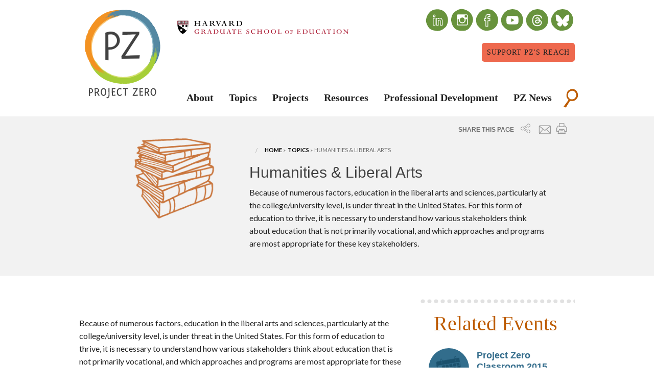

--- FILE ---
content_type: text/html; charset=UTF-8
request_url: https://pz.harvard.edu/topics/humanities-liberal-arts?page=7
body_size: 17281
content:
<!DOCTYPE html>
<html lang="en" dir="ltr">
  <head>
    <meta charset="utf-8" />
<meta name="description" content="  Because of numerous factors, education in the liberal arts and sciences, particularly at the college/university level, is under threat in the United States. For this form of education to thrive, it is necessary to understand how various stakeholders think about education that is not primarily vocational, and which approaches and programs are most appropriate for these key stakeholders." />
<link rel="canonical" href="https://pz.harvard.edu/topics/humanities-liberal-arts" />
<meta name="Generator" content="Drupal 10 (https://www.drupal.org)" />
<meta name="MobileOptimized" content="width" />
<meta name="HandheldFriendly" content="true" />
<meta name="viewport" content="width=device-width, initial-scale=1.0" />
<link rel="icon" href="/themes/custom/project_zero/favicon.ico" type="image/vnd.microsoft.icon" />

    <title>Humanities &amp; Liberal Arts | Project Zero</title>
    <link rel="stylesheet" media="all" href="/sites/default/files/css/css_1Ht-znffDbl9S-qfhxccRK5Sd0pwsuf5d7JtVsVNdTU.css?delta=0&amp;language=en&amp;theme=project_zero&amp;include=[base64]" />
<link rel="stylesheet" media="all" href="https://fonts.googleapis.com/css?family=Fresca|Lato:300,400,700,900,300italic,400italic,700italic,900italic" />
<link rel="stylesheet" media="all" href="/sites/default/files/css/css_uQPO_eX6JbK6tXzlYOZNOVifG_yMqzQ1rIaUKWviDgo.css?delta=2&amp;language=en&amp;theme=project_zero&amp;include=[base64]" />

    <script type="application/json" data-drupal-selector="drupal-settings-json">{"path":{"baseUrl":"\/","pathPrefix":"","currentPath":"node\/5646","currentPathIsAdmin":false,"isFront":false,"currentLanguage":"en","currentQuery":{"page":"7"}},"pluralDelimiter":"\u0003","suppressDeprecationErrors":true,"ajaxPageState":{"libraries":"[base64]","theme":"project_zero","theme_token":null},"ajaxTrustedUrl":{"\/topics\/humanities-liberal-arts":true,"\/search\/site":true},"gtag":{"tagId":"G-HJKVLXWVLP","consentMode":false,"otherIds":[],"events":[],"additionalConfigInfo":[]},"back_to_top":{"back_to_top_button_trigger":100,"back_to_top_speed":1200,"back_to_top_prevent_on_mobile":false,"back_to_top_prevent_in_admin":false,"back_to_top_button_type":"image","back_to_top_button_text":"Back to top"},"views":{"ajax_path":"\/views\/ajax","ajaxViews":{"views_dom_id:9a96c5c4c1c5439d5720c14c9cd16eb840ed90b24f793ad8d6fe1aedfc02fd68":{"view_name":"resources","view_display_id":"topic_related_resources","view_args":"5646","view_path":"\/node\/5646","view_base_path":null,"view_dom_id":"9a96c5c4c1c5439d5720c14c9cd16eb840ed90b24f793ad8d6fe1aedfc02fd68","pager_element":1}}},"chosen":{"selector":"select:visible","minimum_single":20,"minimum_multiple":20,"minimum_width":0,"use_relative_width":false,"options":{"disable_search":false,"disable_search_threshold":0,"allow_single_deselect":false,"add_helper_buttons":false,"search_contains":false,"placeholder_text_multiple":"Choose some options","placeholder_text_single":"Choose an option","no_results_text":"No results match","max_shown_results":null,"inherit_select_classes":true}},"superfish":{"superfish-main":{"id":"superfish-main","sf":{"animation":{"opacity":"show"},"speed":"fast","autoArrows":false,"dropShadows":false},"plugins":{"supposition":true}}},"user":{"uid":0,"permissionsHash":"5d404678b1d8d89e1328e9e0e68e93c5e68caf479ff6f8457043756de025f1a2"}}</script>
<script src="/sites/default/files/js/js_8-7Aq0ye43vXvJ-CnX07T_PrukcK9UpxdVwEkUQDCSU.js?scope=header&amp;delta=0&amp;language=en&amp;theme=project_zero&amp;include=[base64]"></script>
<script src="/modules/contrib/google_tag/js/gtag.js?t6c4dy"></script>


    <script type="text/javascript" src="https://w.sharethis.com/button/buttons.js"></script>
    <script type="text/javascript">stLight.options({publisher: "176c9dac-cacc-489b-9aab-921e58fb4a35", doNotHash: false, doNotCopy: false, hashAddressBar: false, onhover: false});</script>

    <!-- Begin Constant Contact Active Forms -->
    <script> var _ctct_m = "fb2a5784b79789cc34328205113bc98b"; </script>
    <script id="signupScript" src="//static.ctctcdn.com/js/signup-form-widget/current/signup-form-widget.min.js" async defer></script>
    <!-- End Constant Contact Active Forms -->

    <style>
.custom-shape-divider-top-1738248580 {
    position: absolute;
    top: 0;
    left: 0;
    width: 100%;
    overflow: hidden;
    line-height: 0;
}

.custom-shape-divider-top-1738248580 svg {
    position: relative;
    display: block;
    width: calc(100% + 1.3px);
    height: 30px;
}

.custom-shape-divider-top-1738248580 .shape-fill {
    fill: #FFFFFF;
}
.custom-shape-divider-bottom-1738248715 {
    position: absolute;
    bottom: 0;
    left: 0;
    width: 100%;
    overflow: hidden;
    line-height: 0;
}

.custom-shape-divider-bottom-1738248715 svg {
    position: relative;
    display: block;
    width: calc(100% + 1.3px);
    height: 30px;
    transform: rotateY(180deg);
}

.custom-shape-divider-bottom-1738248715 .shape-fill {
    fill: #FFFFFF;
}
.project-spotlight-wrapper a,
.thinking-routine-otm-wrapper a {
  color: #fff;
  font-size: 1.5em;
  font-weight: bold;
  padding-top: 25px;
}
.book-nook-wrapper a {
  color: #222;
  font-size: 1.5em;
  font-weight: bold;
  padding-top: 25px;
}
.project-spotlight-wrapper p,
.thinking-routine-otm-wrapper p,
.thinking-routine-otm-wrapper ul,
.thinking-routine-otm-wrapper ul li {
  color: #fff;
}
.book-nook-wrapper p {
  color: #222;
}
.book-nook-wrapper img,
.thinking-routine-otm-wrapper img {
  margin: 0 auto;
  width: 200px;
  height: 200px;
  border-radius: 100px;
}
.project-spotlight-wrapper img {
  margin: 0 auto;
}
.project-spotlight-wrapper .pad-top,
.book-nook-wrapper .pad-top,
.thinking-routine-otm-wrapper .pad-top {
  padding-top: 25px;
}
    </style>
  </head>
  <body class="node-type-topic path-node">
        <a href="#main-content" class="visually-hidden focusable visually-hidden focusable">
      Skip to main content
    </a>
    
      <div class="dialog-off-canvas-main-canvas" data-off-canvas-main-canvas>
    <div class="layout-container">

  <header role="banner" class="l-header">
      <section class="l-header-region">
    <div class="row">
      <div id="header" class="small-12 columns page-main-header">
        <div class="block-block-11 header">
          <div class="content row">
            <div id="block-project-zero-site-branding" class="small-4  medium-2 columns">
  
    
                <div id="pz-logo">
          <a href="/" rel="home">
            <img src="/themes/custom/project_zero/logo.svg" alt="Project Zero logo." />
          </a>
        </div>
              
  </div>

            <div id="gse-logo" class="small-8 medium-5 columns">
              <a href="https://gse.harvard.edu"><img src="https://pz.harvard.edu/themes/custom/project_zero/assets/images/hgse-logo.svg" alt="Harvard Graduate School of Education logo."></a>
            </div>
            <div id="social-header" class="show-for-medium-up medium-5 columns">
              <div id="container-header">
                <ul>
                  <li class="linkedin">
                    <a href="https://www.linkedin.com/company/projectzerohgse" title="linkedin" target="_blank">
                      <i class="fa fa-linkedin"></i>
                    </a>
                  </li>
                  <li class="instagram">
                    <a href="https://instagram.com/projectzerohgse" title="instagram" target="_blank">
                      <i class="fa fa-instagram"></i>
                    </a>
                  </li>
                  <li class="facebook">
                    <a href="https://facebook.com/ProjectZeroHGSE" title="facebook" target="_blank">
                      <i class="fa fa-facebook"></i>
                    </a>
                  </li>
                  <li class="youtube2">
                    <a href="https://youtube.com/@ProjectZeroHGSE" title="youtube" target="_blank">
                      <i class="fa fa-youtube2"></i>
                    </a>
                  </li>
                  <li class="threads">
                    <a href="https://www.threads.net/@projectzerohgse" title="threads" target="_blank">
                      <i class="fa fa-threads"></i>
                    </a>
                  </li>
                  <li class="bluesky">
                    <a href="https://bsky.app/profile/projectzerohgse.bsky.social" title="bluesky" target="_blank">
                      <i class="fa fa-bluesky"></i>
                    </a>
                  </li>
                </ul>
                <a class="small button secondary" href="/node/220526" style="font-size: .9em !important; float: right; padding: 10px; background: #ee694e; color: #222222;">Support PZ's Reach</a>
              </div>
            </div>
            <div class="home-slideshow-dots"></div>
          </div>
        </div>
      </div>
    </div>
  </section>

    
  <div class="row">
    <div id="menu" class="columns page-main-menu">
        <div id="block-lunchbox-main-menu-expanded" class="block block-lunchbox fouc block-lunchbox-main-menu-expanded">
  <div class="content">
        <nav role="navigation" aria-labelledby="block-project-zero-mobile-menu-menu" id="block-project-zero-mobile-menu">
                                
      <h2 class="visually-hidden" id="block-project-zero-mobile-menu-menu">Mobile menu</h2>
      

                    
              <ul block="block-project-zero-mobile-menu" class="menu">
        
            <li class="leaf expanded first">
                  <a href="/who-we-are" data-drupal-link-system-path="node/5696">About</a>
                                        <ul block="block-project-zero-mobile-menu" class="menu">
        
            <li class="leaf first">
                  <a href="/who-we-are/about" data-drupal-link-system-path="node/56996">About</a>
                      </li>
    
            <li class="leaf">
                  <a href="/commitment-to-diversity-justice" data-drupal-link-system-path="node/1028091">Commitment to Diversity &amp; Justice</a>
                      </li>
    
            <li class="leaf">
                  <a href="/land-acknowledgement" data-drupal-link-system-path="node/1028101">Land Acknowledgement</a>
                      </li>
    
            <li class="leaf">
                  <a href="/pz-doctoral-fellows" data-drupal-link-system-path="node/1088866">PZ Doctoral Fellows</a>
                      </li>
    
            <li class="leaf">
                  <a href="/who-we-are/people" data-drupal-link-system-path="node/5476">People</a>
                      </li>
    
            <li class="leaf">
                  <a href="/50th" data-drupal-link-system-path="node/210446">Our First 50  Years</a>
                      </li>
    
            <li class="leaf">
                  <a href="/pz-impact-report">Impact Report</a>
                      </li>
    
            <li class="leaf">
                  <a href="/who-we-are/funders" data-drupal-link-system-path="node/5716">Funders</a>
                      </li>
    
            <li class="leaf last">
                  <a href="/who-we-are/faqs" data-drupal-link-system-path="node/5721">FAQs</a>
                      </li>
        </ul>
  
              </li>
    
            <li class="leaf expanded">
                  <a href="/topics" class="parent-topics" data-drupal-link-system-path="node/5387">Topics</a>
                                        <ul block="block-project-zero-mobile-menu" class="menu">
        
            <li class="leaf expanded first">
                  <span class="nolink">By Subject Area</span>
                                        <ul block="block-project-zero-mobile-menu" class="menu">
        
            <li class="leaf first">
                  <a href="/topics/arts-aesthetics" data-drupal-link-system-path="node/5606">Arts &amp; Aesthetics</a>
                      </li>
    
            <li class="leaf">
                  <a href="/topics/assessment-evaluation-documentation" data-drupal-link-system-path="node/5601">Assessment, Evaluation &amp; Documentation</a>
                      </li>
    
            <li class="leaf">
                  <a href="/topics/civic-engagement" data-drupal-link-system-path="node/5611">Civic Engagement</a>
                      </li>
    
            <li class="leaf">
                  <a href="/topics/cognition-thinking-understanding" data-drupal-link-system-path="node/5616">Cognition, Thinking &amp; Understanding</a>
                      </li>
    
            <li class="leaf">
                  <a href="/topics/collaboration-group-learning" data-drupal-link-system-path="node/5621">Collaboration &amp; Group Learning</a>
                      </li>
    
            <li class="leaf">
                  <a href="/topics/digital-life-learning" data-drupal-link-system-path="node/5626">Digital Life &amp; Learning</a>
                      </li>
    
            <li class="leaf last">
                  <a href="/topics/disciplinary-interdisciplinary-studies" data-drupal-link-system-path="node/5631">Disciplinary &amp; Interdisciplinary Studies</a>
                      </li>
        </ul>
  
              </li>
    
            <li class="leaf expanded">
                  <span class="nolink">dummy</span>
                                        <ul block="block-project-zero-mobile-menu" class="menu">
        
            <li class="leaf first">
                  <a href="/topics/ethics-at-work" data-drupal-link-system-path="node/5636">Ethics at Work</a>
                      </li>
    
            <li class="leaf">
                  <a href="/topics/global-cultural-understanding" data-drupal-link-system-path="node/5641">Global &amp; Cultural Understanding</a>
                      </li>
    
            <li class="leaf">
                  <a href="/topics/humanities-liberal-arts" data-drupal-link-system-path="node/5646">Humanities &amp; Liberal Arts</a>
                      </li>
    
            <li class="leaf">
                  <a href="/topics/leadership-organizational-learning" data-drupal-link-system-path="node/5651">Leadership &amp; Organizational Learning</a>
                      </li>
    
            <li class="leaf">
                  <a href="/topics/learning-environments" data-drupal-link-system-path="node/5656">Learning Environments</a>
                      </li>
    
            <li class="leaf">
                  <a href="/topics/making-design" data-drupal-link-system-path="node/6216">Making &amp; Design</a>
                      </li>
    
            <li class="leaf last">
                  <a href="/topics/science-learning" data-drupal-link-system-path="node/5661">Science Learning</a>
                      </li>
        </ul>
  
              </li>
    
            <li class="leaf last">
                  <span class="nolink">By Level</span>
                      </li>
        </ul>
  
              </li>
    
            <li class="leaf expanded">
                  <a href="/projects" class="parent-projects" data-drupal-link-system-path="node/5386">Projects</a>
                                        <ul block="block-project-zero-mobile-menu" class="menu">
        
            <li class="leaf expanded first">
                  <span class="nolink">Projects Column 1</span>
                                        <ul block="block-project-zero-mobile-menu" class="menu">
        
            <li class="leaf first">
                  <a href="/projects/agency-by-design" data-drupal-link-system-path="node/10311">Agency by Design</a>
                      </li>
    
            <li class="leaf">
                  <a href="/projects/aligned-programs-for-the-21st-century" data-drupal-link-system-path="node/126661">Aligned Programs for the 21st Century</a>
                      </li>
    
            <li class="leaf">
                  <a href="/projects/aprendiendo-aprender-transformando-la-pedagogia-juntos-learning-learn-transforming">Aprendiendo a Aprender | Learning to Learn</a>
                      </li>
    
            <li class="leaf">
                  <a href="/projects/artplay">Art|Play</a>
                      </li>
    
            <li class="leaf">
                  <a href="/projects/artful-thinking" data-drupal-link-system-path="node/5911">Artful Thinking</a>
                      </li>
    
            <li class="leaf">
                  <a href="/projects/arts-as-civic-commons" data-drupal-link-system-path="node/294691">Arts as Civic Commons</a>
                      </li>
    
            <li class="leaf">
                  <a href="/projects/making-ethics-central-to-the-college-experience-a-pilot-project" data-drupal-link-system-path="node/778241">Beyond the Self in Higher Education</a>
                      </li>
    
            <li class="leaf">
                  <a href="/projects/causal-learning-projects" data-drupal-link-system-path="node/5871">Causal Learning Projects</a>
                      </li>
    
            <li class="leaf">
                  <a href="/projects/Citizen-Learners" data-drupal-link-system-path="node/773281">Citizen-Learners: A 21st Century Curriculum and Professional Development Framework</a>
                      </li>
    
            <li class="leaf">
                  <a href="/projects/creando-comunidades-de-indagaci%C3%B3n-creating-communities-of-inquiry" data-drupal-link-system-path="node/249736">Creando Comunidades de Indagación (Creating Communities of Inquiry) </a>
                      </li>
    
            <li class="leaf">
                  <a href="/projects/creating-communities-of-innovation" data-drupal-link-system-path="node/106726">Creating Communities of Innovation</a>
                      </li>
    
            <li class="leaf">
                  <a href="/projects/cultivating-creative-civic-capacities" data-drupal-link-system-path="node/437611">Cultivating Creative &amp; Civic Capacities</a>
                      </li>
    
            <li class="leaf">
                  <a href="/projects/cultures-of-thinking" data-drupal-link-system-path="node/5951">Cultures of Thinking</a>
                      </li>
    
            <li class="leaf">
                  <a href="/projects/designing-learning-places-lab">Designing Learning Places Lab</a>
                      </li>
    
            <li class="leaf">
                  <a href="/projects/ecolearn-projects" data-drupal-link-system-path="node/81906">EcoLearn Projects</a>
                      </li>
    
            <li class="leaf">
                  <a href="/projects/envisioning-innovation-in-education" data-drupal-link-system-path="node/778262">Envisioning Innovation in Education</a>
                      </li>
    
            <li class="leaf">
                  <a href="/projects/global-children" data-drupal-link-system-path="node/153406">Global Children</a>
                      </li>
    
            <li class="leaf">
                  <a href="/projects/growing-up-to-shape-our-place-in-the-world" data-drupal-link-system-path="node/1034061">Growing Up to Shape Our Place in the World</a>
                      </li>
    
            <li class="leaf last">
                  <a href="/projects/higher-education-in-the-21st-century" data-drupal-link-system-path="node/5996">Higher Education in the 21st Century</a>
                      </li>
        </ul>
  
              </li>
    
            <li class="leaf expanded">
                  <span class="nolink">Projects Column 2</span>
                                        <ul block="block-project-zero-mobile-menu" class="menu">
        
            <li class="leaf first">
                  <a href="/projects/hiphopex" data-drupal-link-system-path="node/1089286">HipHopEx</a>
                      </li>
    
            <li class="leaf">
                  <a href="/projects/humanities-liberal-arts-assessment-hula" data-drupal-link-system-path="node/23571">Humanities &amp; Liberal Arts Assessment (HULA)</a>
                      </li>
    
            <li class="leaf">
                  <a href="/projects/idea-into-action" data-drupal-link-system-path="node/249411">Idea Into Action</a>
                      </li>
    
            <li class="leaf">
                  <a href="/projects/implementation-of-the-good-project-lesson-plans" data-drupal-link-system-path="node/1054301">Implementation of The Good Project Lesson Plans</a>
                      </li>
    
            <li class="leaf">
                  <a href="/projects/inspiring-agents-of-change" data-drupal-link-system-path="node/367961">Inspiring Agents of Change</a>
                      </li>
    
            <li class="leaf">
                  <a href="/projects/interdisciplinary-global-studies" data-drupal-link-system-path="node/6176">Interdisciplinary &amp; Global Studies</a>
                      </li>
    
            <li class="leaf">
                  <a href="/projects/investigating-impacts-of-educational-experiences" data-drupal-link-system-path="node/230061">Investigating Impacts of Educational Experiences</a>
                      </li>
    
            <li class="leaf">
                  <a href="/projects/justicexdesign" data-drupal-link-system-path="node/813074">JusticexDesign</a>
                      </li>
    
            <li class="leaf">
                  <a href="/projects/leadership-education-and-playful-pedagogy-leapp" data-drupal-link-system-path="node/1063336">Leadership Education and Playful Pedagogy (LEaPP)</a>
                      </li>
    
            <li class="leaf">
                  <a href="/projects/leading-learning-that-matters" data-drupal-link-system-path="node/6001">Leading Learning that Matters</a>
                      </li>
    
            <li class="leaf">
                  <a href="/projects/learning-innovations-laboratory" data-drupal-link-system-path="node/10221">Learning Innovations Laboratory</a>
                      </li>
    
            <li class="leaf">
                  <a href="/projects/learning-outside">Learning Outside-In</a>
                      </li>
    
            <li class="leaf">
                  <a href="/projects/making-learning-visible" data-drupal-link-system-path="node/6031">Making Learning Visible</a>
                      </li>
    
            <li class="leaf">
                  <a href="/projects/multiple-intelligences" data-drupal-link-system-path="node/6051">Multiple Intelligences</a>
                      </li>
    
            <li class="leaf">
                  <a href="/projects/navigating-workplace-changes" data-drupal-link-system-path="node/1051511">Navigating Workplace Changes</a>
                      </li>
    
            <li class="leaf last">
                  <a href="/projects/the-next-level-lab" data-drupal-link-system-path="node/1007071">The Next Level Lab</a>
                      </li>
        </ul>
  
              </li>
    
            <li class="leaf expanded last">
                  <span class="nolink">Projects Column 3</span>
                                        <ul block="block-project-zero-mobile-menu" class="menu">
        
            <li class="leaf first">
                  <a href="/projects/pedagogy-of-play" data-drupal-link-system-path="node/11151">Pedagogy of Play</a>
                      </li>
    
            <li class="leaf">
                  <a href="/projects/project-delta">Project DELTA</a>
                      </li>
    
            <li class="leaf">
                  <a href="/projects/reimagining-early-childhood-education">Reimagining Early Childhood Education</a>
                      </li>
    
            <li class="leaf">
                  <a href="/projects/rounds" data-drupal-link-system-path="node/6111">ROUNDS</a>
                      </li>
    
            <li class="leaf">
                  <a href="/projects/re-imagining-migration" data-drupal-link-system-path="node/310963">Re-imagining Migration</a>
                      </li>
    
            <li class="leaf">
                  <a href="/projects/reimagining-digital-well-being" data-drupal-link-system-path="node/778700">Reimagining Digital Well-being</a>
                      </li>
    
            <li class="leaf">
                  <a href="/projects/signature-pedagogies-in-global-education" data-drupal-link-system-path="node/141151">Signature Pedagogies in Global Education</a>
                      </li>
    
            <li class="leaf">
                  <a href="/projects/talking-with-artists-who-teach" data-drupal-link-system-path="node/6131">Talking with Artists Who Teach</a>
                      </li>
    
            <li class="leaf">
                  <a href="/projects/teaching-for-understanding" data-drupal-link-system-path="node/6136">Teaching for Understanding</a>
                      </li>
    
            <li class="leaf">
                  <a href="/projects/center-for-digital-thriving" data-drupal-link-system-path="node/1083641">The Center for Digital Thriving</a>
                      </li>
    
            <li class="leaf">
                  <a href="/projects/the-good-project" data-drupal-link-system-path="node/6156">The Good Project</a>
                      </li>
    
            <li class="leaf">
                  <a href="/projects/good-starts-project">The Good Starts Project</a>
                      </li>
    
            <li class="leaf">
                  <a href="/projects/the-open-canopy" data-drupal-link-system-path="node/5731">The Open Canopy (formerly known as Out of Eden Learn)</a>
                      </li>
    
            <li class="leaf">
                  <a href="/projects/the-studio-thinking-project" data-drupal-link-system-path="node/6161">The Studio Thinking Project</a>
                      </li>
    
            <li class="leaf">
                  <a href="/projects/the-world-in-dc" data-drupal-link-system-path="node/141136">The World in DC</a>
                      </li>
    
            <li class="leaf">
                  <a href="/projects/transformative-repair" data-drupal-link-system-path="node/855896">Transformative Repair</a>
                      </li>
    
            <li class="leaf">
                  <a href="/projects/visible-thinking" data-drupal-link-system-path="node/6171">Visible Thinking</a>
                      </li>
    
            <li class="leaf last">
                  <a href="/projects">View All Projects</a>
                      </li>
        </ul>
  
              </li>
        </ul>
  
              </li>
    
            <li class="leaf">
                  <a href="/search/resources" data-drupal-link-system-path="search/resources">Resources</a>
                      </li>
    
            <li class="leaf">
                  <a href="/professional-development" data-drupal-link-system-path="node/6376">Professional Development</a>
                      </li>
    
            <li class="leaf last">
                  <a href="/pz-news">PZ News</a>
                      </li>
        </ul>
  


          </nav>
  </div>
</div><div id="block-superfish-1">
    <nav role="navigation" aria-labelledby="block-project-zero-mainnavigation-menu" id="block-project-zero-mainnavigation">
                      
    <h3 class="visually-hidden" id="block-project-zero-mainnavigation-menu">Main navigation</h3>
    

              
<ul id="superfish-main" class="menu sf-menu sf-main sf-horizontal sf-style-default fouc">
  
<li id="main-menu-link-content2731bfa4-5eb5-4404-aa46-c365026291fd" class="sf-depth-1 menuparent sf-item-1"><a href="/who-we-are" class="sf-depth-1 menuparent">About</a><ul class="sf-multicolumn"><li class="sf-multicolumn-wrapper "><ol><li id="main-menu-link-content85fc0401-9152-42eb-9a89-c425caa9372e" class="sf-depth-2 sf-no-children sf-item-1"><a href="/who-we-are/about" class="sf-depth-2">About</a></li><li id="main-menu-link-contentf4d55719-aeaf-45d1-8c12-33dfe9718228" class="sf-depth-2 sf-no-children sf-item-2"><a href="/commitment-to-diversity-justice" class="sf-depth-2">Commitment to Diversity &amp; Justice</a></li><li id="main-menu-link-contentea80be17-a820-4d18-8633-8cbdc152d4e0" class="sf-depth-2 sf-no-children sf-item-3"><a href="/land-acknowledgement" class="sf-depth-2">Land Acknowledgement</a></li><li id="main-menu-link-content1cafe6d3-0083-4286-b4c9-6aadc4605790" class="sf-depth-2 sf-no-children sf-item-4"><a href="/pz-doctoral-fellows" class="sf-depth-2">PZ Doctoral Fellows</a></li><li id="main-menu-link-content6e60bcc2-c378-40b6-91f6-8e2abbba12ee" class="sf-depth-2 sf-no-children sf-item-5"><a href="/who-we-are/people" class="sf-depth-2">People</a></li><li id="main-menu-link-content5b67bcac-06f2-4535-9d60-7c7fc5b5d629" class="sf-depth-2 sf-no-children sf-item-6"><a href="/50th" class="sf-depth-2">Our First 50  Years</a></li><li id="main-menu-link-contentad234ede-e17e-42e5-b777-33c54250e649" class="sf-depth-2 sf-no-children sf-item-7"><a href="/pz-impact-report" class="sf-depth-2">Impact Report</a></li><li id="main-menu-link-content8022d258-1657-49a7-a1d7-a60eecb5cfd6" class="sf-depth-2 sf-no-children sf-item-8"><a href="/who-we-are/funders" class="sf-depth-2">Funders</a></li><li id="main-menu-link-content1d5571b2-f8c8-4da3-a235-c5e2ed33aa6f" class="sf-depth-2 sf-no-children sf-item-9"><a href="/who-we-are/faqs" class="sf-depth-2">FAQs</a></li></ol></li></ul></li><li id="main-menu-link-content583b489e-f952-4c20-bc85-e238c5645340" class="active-trail sf-depth-1 menuparent sf-item-2"><a href="/topics" class="parent-topics sf-depth-1 menuparent">Topics</a><ul class="sf-multicolumn"><li class="sf-multicolumn-wrapper "><ol><li id="main-menu-link-content9957aaf9-60a9-48f9-85fa-aab2dfe9f5fb" class="sf-depth-2 sf-multicolumn-column menuparent sf-item-1"><div class="sf-multicolumn-column"><span class="sf-depth-2 menuparent nolink">By Subject Area</span><ol><li id="main-menu-link-content526c5a9b-ded7-42df-b909-e0db444b3a02" class="sf-depth-3 sf-no-children sf-item-1"><a href="/topics/arts-aesthetics" class="sf-depth-3">Arts &amp; Aesthetics</a></li><li id="main-menu-link-content98dc7143-04e0-44c8-98c2-e5eb482db38d" class="sf-depth-3 sf-no-children sf-item-2"><a href="/topics/assessment-evaluation-documentation" class="sf-depth-3">Assessment, Evaluation &amp; Documentation</a></li><li id="main-menu-link-contentea3093b4-59ad-4a90-8079-7654407258b3" class="sf-depth-3 sf-no-children sf-item-3"><a href="/topics/civic-engagement" class="sf-depth-3">Civic Engagement</a></li><li id="main-menu-link-content6825447d-e5c3-4304-8ce2-bf7a0c67f0e9" class="sf-depth-3 sf-no-children sf-item-4"><a href="/topics/cognition-thinking-understanding" class="sf-depth-3">Cognition, Thinking &amp; Understanding</a></li><li id="main-menu-link-content45a31518-c9c5-4517-81d1-2394ef890f35" class="sf-depth-3 sf-no-children sf-item-5"><a href="/topics/collaboration-group-learning" class="sf-depth-3">Collaboration &amp; Group Learning</a></li><li id="main-menu-link-contente3d58fe0-cb69-454e-aca2-87e7754319aa" class="sf-depth-3 sf-no-children sf-item-6"><a href="/topics/digital-life-learning" class="sf-depth-3">Digital Life &amp; Learning</a></li><li id="main-menu-link-content5765eb88-cb3b-41a4-ad83-ccbf2bced89d" class="sf-depth-3 sf-no-children sf-item-7"><a href="/topics/disciplinary-interdisciplinary-studies" class="sf-depth-3">Disciplinary &amp; Interdisciplinary Studies</a></li></ol></div></li><li id="main-menu-link-content5466ec89-9364-4b37-8465-8f1579f3458f" class="active-trail sf-depth-2 sf-multicolumn-column menuparent sf-item-2"><div class="sf-multicolumn-column"><span class="invisibleHeading sf-depth-2 menuparent nolink">dummy</span><ol><li id="main-menu-link-content0868dc93-b111-4b13-b140-90ec8b51d738" class="sf-depth-3 sf-no-children sf-item-1"><a href="/topics/ethics-at-work" class="sf-depth-3">Ethics at Work</a></li><li id="main-menu-link-contentf5be8164-48c0-4040-b57f-251356e9117b" class="sf-depth-3 sf-no-children sf-item-2"><a href="/topics/global-cultural-understanding" class="sf-depth-3">Global &amp; Cultural Understanding</a></li><li id="main-menu-link-contentb246129b-5231-4f10-9f66-6d189f23fdce" class="active-trail sf-depth-3 sf-no-children sf-item-3"><a href="/topics/humanities-liberal-arts" class="is-active sf-depth-3">Humanities &amp; Liberal Arts</a></li><li id="main-menu-link-content587f1109-180a-48da-b40c-81a097637a37" class="sf-depth-3 sf-no-children sf-item-4"><a href="/topics/leadership-organizational-learning" class="sf-depth-3">Leadership &amp; Organizational Learning</a></li><li id="main-menu-link-contentb94eb52e-8cee-4b22-9bf7-842841afe6f2" class="sf-depth-3 sf-no-children sf-item-5"><a href="/topics/learning-environments" class="sf-depth-3">Learning Environments</a></li><li id="main-menu-link-content3e9cd366-c301-4b2d-a6ac-ada30d49fb4e" class="sf-depth-3 sf-no-children sf-item-6"><a href="/topics/making-design" class="sf-depth-3">Making &amp; Design</a></li><li id="main-menu-link-content2c66e2ff-d9b3-45ff-85f3-3ef152b8629b" class="sf-depth-3 sf-no-children sf-item-7"><a href="/topics/science-learning" class="sf-depth-3">Science Learning</a></li></ol></div></li><li id="main-menu-link-contentef5361c4-982b-492c-b9e4-146949938caf" class="sf-depth-2 sf-multicolumn-column menuparent sf-item-3"><div class="sf-multicolumn-column"><span class="sf-depth-2 menuparent nolink">By Level</span><ol><li id="main-menu-link-content2d4d92ab-5d04-45e0-9862-0614cfd8c9a3" class="sf-depth-3 sf-no-children sf-item-1"><a href="/topics/adult-lifelong-learning" class="sf-depth-3">Adult &amp; Lifelong Learning</a></li><li id="main-menu-link-contentf26125f5-5e81-4f94-8df7-f2dd7fc605d9" class="sf-depth-3 sf-no-children sf-item-2"><a href="/topics/early-childhood" class="sf-depth-3">Early Childhood</a></li><li id="main-menu-link-contentaef3e634-039c-4f90-8f72-4305ce1e0eac" class="sf-depth-3 sf-no-children sf-item-3"><a href="/topics/higher-education" class="sf-depth-3">Higher Education</a></li><li id="main-menu-link-content6dba4799-91a4-4fac-9aa3-66404106664a" class="sf-depth-3 sf-no-children sf-item-4"><a href="/topics/primary-elementary-school" class="sf-depth-3">Primary / Elementary School</a></li><li id="main-menu-link-contenta66b7a94-1baa-4d3e-a96e-606564f1268c" class="sf-depth-3 sf-no-children sf-item-5"><a href="/topics/secondary-high-school" class="sf-depth-3">Secondary / High School</a></li><li id="main-menu-link-contentc16ac5bf-f3ce-4311-8b40-6432f3ef0fb0" class="sf-depth-3 sf-no-children sf-item-6"><a href="/topics/organizational-learning" class="sf-depth-3">Organizational Learning</a></li></ol></div></li></ol></li></ul></li><li id="main-menu-link-contente7392ee5-0127-4c6a-996d-dde393f1e492" class="sf-depth-1 menuparent sf-item-3"><a href="/projects" class="parent-projects sf-depth-1 menuparent">Projects</a><ul class="sf-multicolumn"><li class="sf-multicolumn-wrapper "><ol><li id="main-menu-link-content6700a847-ac89-4af1-8fbe-708a2c1023c2" class="sf-depth-2 sf-multicolumn-column menuparent sf-item-1"><div class="sf-multicolumn-column"><span class="collapseHeading sf-depth-2 menuparent nolink">Projects Column 1</span><ol><li id="main-menu-link-contentb85de757-9b94-414b-85a7-d47c1d117e25" class="sf-depth-3 sf-no-children sf-item-1"><a href="/projects/agency-by-design" class="sf-depth-3">Agency by Design</a></li><li id="main-menu-link-contente51db437-c7c7-417a-91a8-0a4c1a4f5dfe" class="sf-depth-3 sf-no-children sf-item-2"><a href="/projects/aligned-programs-for-the-21st-century" class="sf-depth-3">Aligned Programs for the 21st Century</a></li><li id="main-menu-link-content7506bf95-0e5c-4a3f-bb52-92b1258abb68" class="sf-depth-3 sf-no-children sf-item-3"><a href="/projects/aprendiendo-aprender-transformando-la-pedagogia-juntos-learning-learn-transforming" class="sf-depth-3">Aprendiendo a Aprender | Learning to Learn</a></li><li id="main-menu-link-content9451172e-c745-4aed-8475-4a45ae347786" class="sf-depth-3 sf-no-children sf-item-4"><a href="/projects/artplay" class="sf-depth-3">Art|Play</a></li><li id="main-menu-link-content074d2530-5280-4e1c-be7a-ea9eedd046d9" class="sf-depth-3 sf-no-children sf-item-5"><a href="/projects/artful-thinking" class="sf-depth-3">Artful Thinking</a></li><li id="main-menu-link-contentf2fc7398-1e58-481c-9732-96ee02c7e148" class="sf-depth-3 sf-no-children sf-item-6"><a href="/projects/arts-as-civic-commons" class="sf-depth-3">Arts as Civic Commons</a></li><li id="main-menu-link-contentc76f7bc3-cbbb-4829-9d67-48b0b0b92f23" class="sf-depth-3 sf-no-children sf-item-7"><a href="/projects/making-ethics-central-to-the-college-experience-a-pilot-project" class="sf-depth-3">Beyond the Self in Higher Education</a></li><li id="main-menu-link-contentef2a7939-d634-414c-a404-5417ea7320a1" class="sf-depth-3 sf-no-children sf-item-8"><a href="/projects/causal-learning-projects" class="sf-depth-3">Causal Learning Projects</a></li><li id="main-menu-link-content3bbf8670-cddf-4ddc-a42d-8d72f87d5906" class="sf-depth-3 sf-no-children sf-item-9"><a href="/projects/Citizen-Learners" class="sf-depth-3">Citizen-Learners: A 21st Century Curriculum and Professional Development Framework</a></li><li id="main-menu-link-content3a823c55-b82e-48e4-9171-8643903a979e" class="sf-depth-3 sf-no-children sf-item-10"><a href="/projects/creando-comunidades-de-indagaci%C3%B3n-creating-communities-of-inquiry" class="sf-depth-3">Creando Comunidades de Indagación (Creating Communities of Inquiry) </a></li><li id="main-menu-link-content1ca54935-a67b-4c19-9178-0df07feeb37f" class="sf-depth-3 sf-no-children sf-item-11"><a href="/projects/creating-communities-of-innovation" class="sf-depth-3">Creating Communities of Innovation</a></li><li id="main-menu-link-content4336a160-7c2c-4633-ab68-07c4a025a187" class="sf-depth-3 sf-no-children sf-item-12"><a href="/projects/cultivating-creative-civic-capacities" class="sf-depth-3">Cultivating Creative &amp; Civic Capacities</a></li><li id="main-menu-link-content46823a5e-759e-4865-903b-bd1f006850f0" class="sf-depth-3 sf-no-children sf-item-13"><a href="/projects/cultures-of-thinking" class="sf-depth-3">Cultures of Thinking</a></li><li id="main-menu-link-contentee2821f3-3252-4957-a6b0-746906d1293c" class="sf-depth-3 sf-no-children sf-item-14"><a href="/projects/designing-learning-places-lab" class="sf-depth-3">Designing Learning Places Lab</a></li><li id="main-menu-link-contentd1538aaa-a084-42bd-a3e9-ec72adfef96e" class="sf-depth-3 sf-no-children sf-item-15"><a href="/projects/ecolearn-projects" class="sf-depth-3">EcoLearn Projects</a></li><li id="main-menu-link-content804d4316-5e72-428b-b19d-02c4bdb5f396" class="sf-depth-3 sf-no-children sf-item-16"><a href="/projects/envisioning-innovation-in-education" class="sf-depth-3">Envisioning Innovation in Education</a></li><li id="main-menu-link-content4280222e-2d76-419a-900c-1d107588dffc" class="sf-depth-3 sf-no-children sf-item-17"><a href="/projects/global-children" class="sf-depth-3">Global Children</a></li><li id="main-menu-link-contenta2239977-79a4-47b9-b58f-04b823d900e5" class="sf-depth-3 sf-no-children sf-item-18"><a href="/projects/growing-up-to-shape-our-place-in-the-world" class="sf-depth-3">Growing Up to Shape Our Place in the World</a></li><li id="main-menu-link-content61cd8733-69de-42c5-90d8-cc466929a0ed" class="sf-depth-3 sf-no-children sf-item-19"><a href="/projects/higher-education-in-the-21st-century" class="sf-depth-3">Higher Education in the 21st Century</a></li></ol></div></li><li id="main-menu-link-contentfcdc380d-2eae-4215-93fd-5bcb751b9f9b" class="sf-depth-2 sf-multicolumn-column menuparent sf-item-2"><div class="sf-multicolumn-column"><span class="collapseHeading sf-depth-2 menuparent nolink">Projects Column 2</span><ol><li id="main-menu-link-contentd4eae01d-edf9-4215-8819-ce2917a066db" class="sf-depth-3 sf-no-children sf-item-1"><a href="/projects/hiphopex" class="sf-depth-3">HipHopEx</a></li><li id="main-menu-link-content229df61b-5c9a-40d9-8147-6709f7e248cd" class="sf-depth-3 sf-no-children sf-item-2"><a href="/projects/humanities-liberal-arts-assessment-hula" class="sf-depth-3">Humanities &amp; Liberal Arts Assessment (HULA)</a></li><li id="main-menu-link-content928ef4d4-ec5c-45a6-b3ff-7f9a0a1f46e0" class="sf-depth-3 sf-no-children sf-item-3"><a href="/projects/idea-into-action" class="sf-depth-3">Idea Into Action</a></li><li id="main-menu-link-content5b6fcb96-84b2-4a4e-96f0-219a4be7d2ff" class="sf-depth-3 sf-no-children sf-item-4"><a href="/projects/implementation-of-the-good-project-lesson-plans" class="sf-depth-3">Implementation of The Good Project Lesson Plans</a></li><li id="main-menu-link-content27e1e06a-65f4-4574-91e2-a1e829297549" class="sf-depth-3 sf-no-children sf-item-5"><a href="/projects/inspiring-agents-of-change" class="sf-depth-3">Inspiring Agents of Change</a></li><li id="main-menu-link-content8746427c-a728-45ae-bfbf-ea8baa1f9614" class="sf-depth-3 sf-no-children sf-item-6"><a href="/projects/interdisciplinary-global-studies" class="sf-depth-3">Interdisciplinary &amp; Global Studies</a></li><li id="main-menu-link-contentce27c211-d8e6-4c54-8a5e-5795097f54b0" class="sf-depth-3 sf-no-children sf-item-7"><a href="/projects/investigating-impacts-of-educational-experiences" class="sf-depth-3">Investigating Impacts of Educational Experiences</a></li><li id="main-menu-link-content5e7e262d-0d70-4d6c-b11f-fd88195db8d5" class="sf-depth-3 sf-no-children sf-item-8"><a href="/projects/justicexdesign" class="sf-depth-3">JusticexDesign</a></li><li id="main-menu-link-content581174fc-b4ee-4e11-86c1-64af3b0b2019" class="sf-depth-3 sf-no-children sf-item-9"><a href="/projects/leadership-education-and-playful-pedagogy-leapp" class="sf-depth-3">Leadership Education and Playful Pedagogy (LEaPP)</a></li><li id="main-menu-link-content628a1df0-a47c-417e-b3a1-dadfbd69b67d" class="sf-depth-3 sf-no-children sf-item-10"><a href="/projects/leading-learning-that-matters" class="sf-depth-3">Leading Learning that Matters</a></li><li id="main-menu-link-contentadb0cd24-fbac-4d93-a456-238c00f05f38" class="sf-depth-3 sf-no-children sf-item-11"><a href="/projects/learning-innovations-laboratory" class="sf-depth-3">Learning Innovations Laboratory</a></li><li id="main-menu-link-content1d15b139-2b5b-465c-bc60-5ec61e0e95e1" class="sf-depth-3 sf-no-children sf-item-12"><a href="/projects/learning-outside" class="sf-depth-3">Learning Outside-In</a></li><li id="main-menu-link-contentefac80a0-7597-4fc9-aec8-f8d978486789" class="sf-depth-3 sf-no-children sf-item-13"><a href="/projects/making-learning-visible" class="sf-depth-3">Making Learning Visible</a></li><li id="main-menu-link-contentee928655-a117-47ed-9c08-64524ab9d9ee" class="sf-depth-3 sf-no-children sf-item-14"><a href="/projects/multiple-intelligences" class="sf-depth-3">Multiple Intelligences</a></li><li id="main-menu-link-content6f0dee3e-bb4c-46c3-b135-7ccd62bfb674" class="sf-depth-3 sf-no-children sf-item-15"><a href="/projects/navigating-workplace-changes" class="sf-depth-3">Navigating Workplace Changes</a></li><li id="main-menu-link-content936b5a9a-03ef-486a-bd10-8af9a8d3d999" class="sf-depth-3 sf-no-children sf-item-16"><a href="/projects/the-next-level-lab" class="sf-depth-3">The Next Level Lab</a></li></ol></div></li><li id="main-menu-link-contentb7215b28-2d96-4161-838a-a5b9571df6f0" class="sf-depth-2 sf-multicolumn-column menuparent sf-item-3"><div class="sf-multicolumn-column"><span class="collapseHeading sf-depth-2 menuparent nolink">Projects Column 3</span><ol><li id="main-menu-link-content85ade648-2dec-430d-afd9-277adeb2c372" class="sf-depth-3 sf-no-children sf-item-1"><a href="/projects/pedagogy-of-play" class="sf-depth-3">Pedagogy of Play</a></li><li id="main-menu-link-contentd419406c-f54a-498b-b1c0-cdd0234e6107" class="sf-depth-3 sf-no-children sf-item-2"><a href="/projects/project-delta" class="sf-depth-3">Project DELTA</a></li><li id="main-menu-link-content3e92d03e-f592-48e8-a9e3-7a2791d92449" class="sf-depth-3 sf-no-children sf-item-3"><a href="/projects/reimagining-early-childhood-education" class="sf-depth-3">Reimagining Early Childhood Education</a></li><li id="main-menu-link-content3c561a09-e3f1-4f63-836f-f728c7765526" class="sf-depth-3 sf-no-children sf-item-4"><a href="/projects/rounds" class="sf-depth-3">ROUNDS</a></li><li id="main-menu-link-contente628da4d-99ec-4926-805a-2b8a3217cd89" class="sf-depth-3 sf-no-children sf-item-5"><a href="/projects/re-imagining-migration" class="sf-depth-3">Re-imagining Migration</a></li><li id="main-menu-link-content84547dea-b822-48c2-82f3-94fd8285063e" class="sf-depth-3 sf-no-children sf-item-6"><a href="/projects/reimagining-digital-well-being" class="sf-depth-3">Reimagining Digital Well-being</a></li><li id="main-menu-link-contente3cb2ed0-70c0-409d-81a9-e68976512fd7" class="sf-depth-3 sf-no-children sf-item-7"><a href="/projects/signature-pedagogies-in-global-education" class="sf-depth-3">Signature Pedagogies in Global Education</a></li><li id="main-menu-link-content6044a701-d9e7-4f9c-a78a-69eaa5a08e4c" class="sf-depth-3 sf-no-children sf-item-8"><a href="/projects/talking-with-artists-who-teach" class="sf-depth-3">Talking with Artists Who Teach</a></li><li id="main-menu-link-content54e6155d-a6eb-4d7a-8c63-df5e1a048682" class="sf-depth-3 sf-no-children sf-item-9"><a href="/projects/teaching-for-understanding" class="sf-depth-3">Teaching for Understanding</a></li><li id="main-menu-link-content492296d4-20eb-49e5-bc9c-d5ee40b0faf0" class="sf-depth-3 sf-no-children sf-item-10"><a href="/projects/center-for-digital-thriving" class="sf-depth-3">The Center for Digital Thriving</a></li><li id="main-menu-link-content20b46cac-6be2-4c0f-b709-84021638a343" class="sf-depth-3 sf-no-children sf-item-11"><a href="/projects/the-good-project" class="sf-depth-3">The Good Project</a></li><li id="main-menu-link-content75ffe4e6-fc18-4080-8678-0aec282f28b5" class="sf-depth-3 sf-no-children sf-item-12"><a href="/projects/good-starts-project" class="sf-depth-3">The Good Starts Project</a></li><li id="main-menu-link-contentd6968aad-dc8f-4290-ac87-0956b6f67986" class="sf-depth-3 sf-no-children sf-item-13"><a href="/projects/the-open-canopy" class="sf-depth-3">The Open Canopy (formerly known as Out of Eden Learn)</a></li><li id="main-menu-link-content7444b48f-0bf8-413f-9402-4fd819c21348" class="sf-depth-3 sf-no-children sf-item-14"><a href="/projects/the-studio-thinking-project" class="sf-depth-3">The Studio Thinking Project</a></li><li id="main-menu-link-content312056e1-013e-45e6-b764-6c7d53ce3a6f" class="sf-depth-3 sf-no-children sf-item-15"><a href="/projects/the-world-in-dc" class="sf-depth-3">The World in DC</a></li><li id="main-menu-link-contenta356f435-d46b-43df-80f5-bb52c2d91811" class="sf-depth-3 sf-no-children sf-item-16"><a href="/projects/transformative-repair" class="sf-depth-3">Transformative Repair</a></li><li id="main-menu-link-contentec0259ef-02c4-4e22-9ce5-221b51230d5d" class="sf-depth-3 sf-no-children sf-item-17"><a href="/projects/visible-thinking" class="sf-depth-3">Visible Thinking</a></li><li id="main-menu-link-content5becdda4-a05c-493e-a8b3-d7013a182d70" class="sf-depth-3 sf-no-children sf-item-18"><a href="/projects" class="sf-depth-3">View All Projects</a></li></ol></div></li></ol></li></ul></li><li id="main-views-viewviewssearch-resourcespage-1" class="sf-depth-1 menuparent sf-item-4"><a href="/search/resources" class="sf-depth-1 menuparent">Resources</a><ul class="sf-multicolumn"><li class="sf-multicolumn-wrapper "><ol><li id="main-menu-link-contentb394aa4e-9e19-45a3-9182-52260dd53496" class="sf-depth-2 sf-no-children sf-item-1"><a href="/at-home-with-pz" class="sf-depth-2">At Home with PZ</a></li><li id="main-menu-link-content8e7172be-d6a4-4367-92fe-f0ef5d16c43a" class="sf-depth-2 sf-no-children sf-item-2"><a href="/thinking-routines" class="menu-item-bordered sf-depth-2">Thinking Routine Toolbox</a></li><li id="main-menu-link-contentea326567-3448-424e-b3ae-6dcb69784c21" class="sf-depth-2 sf-no-children sf-item-3"><a href="/search/resources?f%5B0%5D=sm_field_resource_type%3AArticle&amp;f%5B1%5D=sm_field_resource_type%3AArticle" class="sf-depth-2">Articles</a></li><li id="main-menu-link-content1d365c1a-2144-4b71-9d87-0324ebedbdaa" class="sf-depth-2 sf-no-children sf-item-4"><a href="/search/resources?f%5B0%5D=sm_field_resource_type%3ABook&amp;f%5B1%5D=sm_field_resource_type%3ABook" class="sf-depth-2">Books</a></li><li id="main-menu-link-content1e85abb9-1258-41e4-a878-92e49c28aaf2" class="sf-depth-2 sf-no-children sf-item-5"><a href="/search/resources?f%5B0%5D=sm_field_resource_type%3ATool&amp;f%5B1%5D=sm_field_resource_type%3ATool" class="sf-depth-2">Tools</a></li><li id="main-menu-link-content8007f5ba-f91c-479d-981d-32b53a8ef0c3" class="sf-depth-2 sf-no-children sf-item-6"><a href="/search/resources?f%5B0%5D=sm_field_resource_type%3AVideo&amp;f%5B1%5D=sm_field_resource_type%3AVideo" class="sf-depth-2">Videos</a></li><li id="main-menu-link-content0dbb3b94-b2fc-4a5c-b78a-9a193eec6d79" class="sf-depth-2 sf-no-children sf-item-7"><a href="/search/resources" class="sf-depth-2">View All Resources</a></li></ol></li></ul></li><li id="main-menu-link-content85f6d50a-c7de-421b-ab6f-a1090acaa1d8" class="sf-depth-1 sf-no-children sf-item-5"><a href="/professional-development" class="sf-depth-1">Professional Development</a></li><li id="main-menu-link-contentd90760f0-386c-4674-8a35-cf0ea7dc21ed" class="sf-depth-1 sf-no-children sf-item-6"><a href="/pz-news" class="sf-depth-1">PZ News</a></li>
</ul>

      </nav>
</div><div id="block-search-form" class="block block-search search-form block-search-form">
  <div class="search-api-form" data-drupal-selector="search-api-form" id="block-project-zero-searchapiform">
    
        
          <div class="content">
  <form action="/search/site" method="get" id="search-api-form" accept-charset="UTF-8">
    <div class="js-form-item form-item js-form-type-search form-item-keys js-form-item-keys form-no-label">
      <label for="edit-keys--3" class="visually-hidden">Search</label>
        <input title="Enter the terms you wish to search for." data-drupal-selector="edit-keys" type="search" id="edit-keys--3" name="keys" value="" size="15" maxlength="128" placeholder="Search" class="form-search" />

        </div><div data-drupal-selector="edit-actions" class="form-actions js-form-wrapper form-wrapper hidden" id="edit-actions--3"><input data-drupal-selector="edit-submit" type="submit" id="edit-submit" value="Search" class="button js-form-submit form-submit" />
</div>
  </form>
</div>
      </div>
</div>

    </div>
  </div>

    
  </header>

      <div class="row">
      <div class="columns">
        
        
      </div>
    </div>
  
  <!--/.l-messages -->
    <section class="l-messages row">
    <div class="large-12 columns">
        <div class="r-messages">
    <div data-drupal-messages-fallback class="hidden"></div>

  </div>

    </div>
  </section>
  <!--/.l-messages -->
  
  <main role="main" class="l-main">

    <!-- Highlight area -->
    

    <a id="main-content" tabindex="-1"></a>

      <div class="r-content">
    <div id="block-project-zero-content">
  
    
      <!-- Topic Header -->
<div class="collapse row full-width page-header">

  <div class="large-12 columns">
    <div class="row full-width-inner-center page-header-padding">

      <!-- Page Header Image -->
      <div class="medium-3 medium-offset-1 large-3 large-offset-1 show-for-medium-up columns">
                  <div class="project-img">
            
            <div><div>
  
      <img loading="lazy" src="/sites/default/files/humanities%20crop_0.png" width="233" height="229" alt="Humanities and Liberal Arts Icon" />



</div>
</div>
      
          </div>
              </div>

      <div class="small-12 medium-8 large-8 columns">
        <div class="row collapse">
          <!-- Share This -->
          <div class="small-12 medium-12 large-offset-7 large-5 columns">
  <div class="sharethis_buttons">
    <button class='st_sharethis_custom custom_share_button' aria-label="Share this Page" displayText='ShareThis'></button>
    <button class='st_email_custom custom_share_button' aria-label="Email this Page" displayText='Email'></button>
    <button class='st_print_custom custom_share_button' aria-label="Print this Page" displayText='Print'></button>
  </div>
  <span class="text-label share-this-label">SHARE THIS PAGE</span>
</div>
          <!-- Breadcrumbs -->
          <div class="small-12 columns">
            <div class="custom-breadcrumbs">
                  <nav role="navigation" aria-labelledby="system-breadcrumb">
    <ul id="system-breadcrumb" class="breadcrumb breadcrumbs">
                            <li class="breadcrumb-item">
              <a href="/">Home</a>
              <span class="delimiter">»</span>
            </li>
                                      <li class="breadcrumb-item">
              <a href="/topics">Topics</a>
              <span class="delimiter">»</span>
            </li>
                                      <li class="breadcrumb-item active" aria-current="page">
              Humanities &amp; Liberal Arts
            </li>
                    </ul>
  </nav>

            </div>
          </div>
        </div>

        <div class="row collapse">

          <!-- Page Header Info -->
          <div class="small-12 columns">

            <!-- Page Header Image -->
            <div class="small-4 columns show-for-small-only">
                              <div class="project-img">
                  
            <div><div>
  
      <img loading="lazy" src="/sites/default/files/humanities%20crop_0.png" width="233" height="229" alt="Humanities and Liberal Arts Icon" />



</div>
</div>
      
                </div>
                          </div>


            <!-- Page Title + Summary -->
            <div class="row collapse">
              <div class="small-8 large-11 columns end">
                <h1 id="page-title" class="alt"><span>Humanities &amp; Liberal Arts</span>
</h1>
                                  <div>
            <div><p>Because of numerous factors, education in the liberal arts and sciences, particularly at the college/university level, is under threat in the United States. For this form of education to thrive, it is necessary to understand how various stakeholders think about education that is not primarily vocational, and which approaches and programs are most appropriate for these key stakeholders.</p>
</div>
      </div>
                              </div>
            </div>
          </div>
        </div><!-- /row -->

      </div>

    </div><!-- /row -->
  </div>
</div><!-- /row -->

<!-- Content -->
<div class="row padding-vertical-35">
        <div class="large-8 columns">
      
            <div><p>&nbsp;</p>
<p>Because of numerous factors, education in the liberal arts and sciences, particularly at the college/university level, is under threat in the United States. For this form of education to thrive, it is necessary to understand how&nbsp;various stakeholders think about education that is not primarily vocational, and which approaches and programs are most appropriate for these key stakeholders.</p>
</div>
      

              <h2 class="block-title">Resources</h2>
        <div class="views-element-container"><div class="related-resources-view js-view-dom-id-9a96c5c4c1c5439d5720c14c9cd16eb840ed90b24f793ad8d6fe1aedfc02fd68">
  
  
  

  
  <form class="views-exposed-form bef-exposed-form" data-bef-auto-submit-full-form="" data-bef-auto-submit="" data-bef-auto-submit-delay="500" data-drupal-selector="views-exposed-form-resources-topic-related-resources" action="/topics/humanities-liberal-arts" method="get" id="views-exposed-form-resources-topic-related-resources" accept-charset="UTF-8">
  <details data-drupal-selector="edit-bef-sort-options" id="edit-bef-sort-options" class="js-form-wrapper form-wrapper">
  <summary role="button" aria-controls="edit-bef-sort-options" aria-expanded="false">Sort options</summary>
  
  <div class="js-form-item form-item js-form-type-select form-item-sort-by js-form-item-sort-by">
      <label for="edit-sort-by">Sort by</label>
        <select data-drupal-selector="edit-sort-by" id="edit-sort-by" name="sort_by" class="form-select"><option value="field_published_date_value" selected="selected">Published Date</option></select>
        </div>
<div class="js-form-item form-item js-form-type-select form-item-sort-order js-form-item-sort-order">
      <label for="edit-sort-order">Order</label>
        <select data-drupal-selector="edit-sort-order" id="edit-sort-order" name="sort_order" class="form-select"><option value="ASC">Asc</option><option value="DESC" selected="selected">Desc</option></select>
        </div>

  
</details>
<div data-drupal-selector="edit-actions" class="form-actions js-form-wrapper form-wrapper" id="edit-actions"><input data-bef-auto-submit-click="" class="js-hide button js-form-submit form-submit" data-drupal-selector="edit-submit-resources" type="submit" id="edit-submit-resources" value="Apply" />
</div>


</form>


  

      <div class="views-row"><div data-history-node-id="168816" class="resource-teaser">
  <div class="row">
    <div class="large-12 columns margin-bottom-20">
      <div class="row">
        <div class="small-4 medium-3 columns">
                      <div class="project-img">
              <a href="/resources/hula-ettle-code-book">
                <img src="/themes/custom/project_zero/assets/default_images/default_resource_article2.jpg" alt="" />

              </a>
            </div>
                  </div>
        <div class="small-8 medium-9 columns">
                      <span class="text-label resource-icon resource-icon-Article">Article</span>
                    
            <h4 class="resource-main-title"><a href="/resources/hula-ettle-code-book" hreflang="und">HULA-ETTLE Code Book</a></h4>


                      <span class="resource-main-from">A resource from
              <a href="/projects/humanities-liberal-arts-assessment-hula" hreflang="und">Humanities &amp; Liberal Arts Assessment (HULA)</a>

            </span>
                            </div>
      </div>
    </div>
  </div>
</div>
</div>
    <div class="views-row"><div data-history-node-id="225076" class="resource-teaser">
  <div class="row">
    <div class="large-12 columns margin-bottom-20">
      <div class="row">
        <div class="small-4 medium-3 columns">
                      <div class="project-img">
              <a href="/resources/slow-looking-the-art-and-practice-of-learning-through-observation">
                
            <div><div>
  
      <img loading="lazy" src="/sites/default/files/slowlooking.png" width="233" height="350" alt="Slow Looking Book Cover" />



</div>
</div>
      
              </a>
            </div>
                  </div>
        <div class="small-8 medium-9 columns">
                      <span class="text-label resource-icon resource-icon-Book">Book</span>
                    
            <h4 class="resource-main-title"><a href="/resources/slow-looking-the-art-and-practice-of-learning-through-observation" hreflang="und">Slow Looking: The Art and Practice of Learning Through Observation</a></h4>


                      <span class="resource-main-from">A resource from
              <a href="/projects/the-open-canopy" hreflang="und">The Open Canopy (formerly known as Out of Eden Learn)</a>

            </span>
                            </div>
      </div>
    </div>
  </div>
</div>
</div>
    <div class="views-row"><div data-history-node-id="239806" class="resource-teaser">
  <div class="row">
    <div class="large-12 columns margin-bottom-20">
      <div class="row">
        <div class="small-4 medium-3 columns">
                      <div class="project-img">
              <a href="/resources/ethical-dilemmas-and-value-based-decisions">
                
            <div><div>
  
      <img loading="lazy" src="/sites/default/files/gp_module.png" width="350" height="350" />



</div>
</div>
      
              </a>
            </div>
                  </div>
        <div class="small-8 medium-9 columns">
                      <span class="text-label resource-icon resource-icon-Tool">Tool</span>
                    
            <h4 class="resource-main-title"><a href="/resources/ethical-dilemmas-and-value-based-decisions" hreflang="und">Ethical Dilemmas and Value-Based Decisions</a></h4>


                      <span class="resource-main-from">A resource from
              <a href="/projects/the-good-project" hreflang="und">The Good Project</a>

            </span>
                            </div>
      </div>
    </div>
  </div>
</div>
</div>
    <div class="views-row"><div data-history-node-id="175361" class="resource-teaser">
  <div class="row">
    <div class="large-12 columns margin-bottom-20">
      <div class="row">
        <div class="small-4 medium-3 columns">
                      <div class="project-img">
              <a href="/resources/children-are-citizens-book-2017">
                
            <div><div>
  
      <img loading="lazy" src="/sites/default/files/CACBook_2017.png" width="350" height="350" alt="Children Are Citizens Logo" />



</div>
</div>
      
              </a>
            </div>
                  </div>
        <div class="small-8 medium-9 columns">
                      <span class="text-label resource-icon resource-icon-Book">Book</span>
                    
            <h4 class="resource-main-title"><a href="/resources/children-are-citizens-book-2017" hreflang="und">Children Are Citizens Book 2017</a></h4>


                      <span class="resource-main-from">A resource from
              <a href="/projects/children-are-citizens" hreflang="und">Children Are Citizens</a>

            </span>
                            </div>
      </div>
    </div>
  </div>
</div>
</div>
    <div class="views-row"><div data-history-node-id="105311" class="resource-teaser">
  <div class="row">
    <div class="large-12 columns margin-bottom-20">
      <div class="row">
        <div class="small-4 medium-3 columns">
                      <div class="project-img">
              <a href="/resources/what-makes-teams-tick">
                <img src="/themes/custom/project_zero/assets/default_images/default_resource_article2.jpg" alt="" />

              </a>
            </div>
                  </div>
        <div class="small-8 medium-9 columns">
                      <span class="text-label resource-icon resource-icon-Article">Article</span>
                    
            <h4 class="resource-main-title"><a href="/resources/what-makes-teams-tick" hreflang="und">What Makes Teams Tick?</a></h4>


                      <span class="resource-main-from">A resource from
              <a href="/projects/interdisciplinary-global-studies" hreflang="und">Interdisciplinary &amp; Global Studies</a>

            </span>
                            </div>
      </div>
    </div>
  </div>
</div>
</div>

  
  <div class="pagination-centered">
      <div class="item-list">
          <nav class="pager" role="navigation" aria-labelledby="pagination-heading">
    <h4 id="pagination-heading" class="visually-hidden">Pagination</h4>
    <ul class="pager__items js-pager__items pagination pager">
                                                        <li class="pager__item is-active current">
                                          <a href="?page=%2C0" title="Current page" aria-current="page">
            <span class="visually-hidden">
              Current page
            </span>1</a>
        </li>
              <li class="pager__item">
                                          <a href="?page=%2C1" title="Go to page 2">
            <span class="visually-hidden">
              Page
            </span>2</a>
        </li>
              <li class="pager__item">
                                          <a href="?page=%2C2" title="Go to page 3">
            <span class="visually-hidden">
              Page
            </span>3</a>
        </li>
              <li class="pager__item">
                                          <a href="?page=%2C3" title="Go to page 4">
            <span class="visually-hidden">
              Page
            </span>4</a>
        </li>
              <li class="pager__item">
                                          <a href="?page=%2C4" title="Go to page 5">
            <span class="visually-hidden">
              Page
            </span>5</a>
        </li>
              <li class="pager__item">
                                          <a href="?page=%2C5" title="Go to page 6">
            <span class="visually-hidden">
              Page
            </span>6</a>
        </li>
              <li class="pager__item">
                                          <a href="?page=%2C6" title="Go to page 7">
            <span class="visually-hidden">
              Page
            </span>7</a>
        </li>
              <li class="pager__item">
                                          <a href="?page=%2C7" title="Go to page 8">
            <span class="visually-hidden">
              Page
            </span>8</a>
        </li>
                          <li class="pager__item pager__item--ellipsis" role="presentation">&hellip;</li>
                          <li class="pager__item pager__item--next">
          <a href="?page=%2C1" title="Go to next page" rel="next">
            <span class="visually-hidden">Next page</span>
            <span aria-hidden="true">Next ›</span>
          </a>
        </li>
                          <li class="pager__item pager__item--last">
          <a href="?page=%2C9" title="Go to last page">
            <span class="visually-hidden">Last page</span>
            <span aria-hidden="true">Last »</span>
          </a>
        </li>
          </ul>
  </nav>

      </div>
    </div>
  
  
  

  
  
</div>
</div>

          </div>

    <!-- Right Column  -->
    <div id="rightcol" class="body large-4 columns">
      
              <div class="views-element-container" id="block-pz-views-block-ir-topic-related-project-events">
  <div class="row divider-row">
    <div class="large-12 columns">
      <svg width="100%" height="30" preserveaspectration="none">
        <line x1="5" x2="1500" y1="15" y2="15" stroke="#e1e1e1" stroke-width="7" stroke-linecap="round" stroke-dasharray="1, 12"></line>
      </svg>
    </div>
  </div>
  <div class="row">
    <div class="large-11 large-offset-1 columns">
      
              <h2>Related Events</h2>
            
              <div><div class="small-block-grid-1 js-view-dom-id-d31daba556d1cd6c83b98ee95e19d73008ce4a8bffec8afd1bc9b6f24a1f5468">
  
  
  

  
  

  

      <div class="views-row"><div class="related-entity">
  <div class="row padding-vertical-10">
    <div class="small-4 columns">
              <div class="project-img rounded">
                      <img src="/themes/custom/project_zero/assets/default_images/default_event_1.png" alt="" />

                  </div>
          </div>
    <div class="small-8 columns no-left-padding">
      <h3 class="teaser-head"><a href="/professional-development/events-institutes/project-zero-classroom-2015">Project Zero Classroom 2015</a></h3>
    </div>
  </div>
</div></div>
    <div class="views-row"><div class="related-entity">
  <div class="row padding-vertical-10">
    <div class="small-4 columns">
              <div class="project-img rounded">
                      <img src="/themes/custom/project_zero/assets/default_images/default_event_1.png" alt="" />

                  </div>
          </div>
    <div class="small-8 columns no-left-padding">
      <h3 class="teaser-head"><a href="/professional-development/events-institutes/future-of-learning-2015">Future of Learning 2015</a></h3>
    </div>
  </div>
</div></div>
    <div class="views-row"><div class="related-entity">
  <div class="row padding-vertical-10">
    <div class="small-4 columns">
              <div class="project-img rounded">
                      <div class="rounded">  <a href="/professional-development/events-institutes/project-zero-perspectives-zeroing-in-on-learning" hreflang="und"><img loading="lazy" src="/sites/default/files/styles/200x200/public/pzzero%20copy.png?itok=Rvpl-7l-" width="200" height="200" alt="PZ Perspectives: Zeroing in on Learning Logo" />

</a>
</div>
                  </div>
          </div>
    <div class="small-8 columns no-left-padding">
      <h3 class="teaser-head"><a href="/professional-development/events-institutes/project-zero-perspectives-zeroing-in-on-learning">Project Zero Perspectives: Zeroing in on Learning</a></h3>
    </div>
  </div>
</div></div>

  
  
  
  

  
  
</div>
</div>

          </div>
  </div>
</div>
          </div>
  </div>
  </div>

  </div>


    <!-- Content bottom area -->
    
    <!-- Subcontent area -->
      </main>

  <!-- Social -->
  
  <footer class="row l-footer-columns full-width">
          	<div class="footer-left small-12 medium-4 large-4 columns">
		<div id="block-project-zero-leftfooter">
  
    
      
            <div><nav role="navigation"><h3 style="border:0px;color:#fff;font-family:&quot;Lucida Grande&quot;, &quot;Lucida Sans Unicode&quot;, sans-serif;font-size:13.008px;line-height:20.0063px;margin:1em 0px;padding:0px;text-transform:none;vertical-align:baseline;">Sitemap</h3><ul style="list-style-type:none;"><li><a style="border:0px;color:#fff;margin:0px;padding:0px;text-decoration:none;vertical-align:baseline;" href="/privacy-policy">Privacy Policy</a></li><li><a style="border:0px;color:#fff;margin:0px;padding:0px;text-decoration:none;vertical-align:baseline;" href="http://gse.harvard.edu">Harvard Graduate School of Education</a></li><li><a style="border:0px;color:#fff;margin:0px;padding:0px;text-decoration:none;vertical-align:baseline;" href="http://harvard.edu">Harvard University</a></li><li><a style="border:0px;color:#fff;margin:0px;padding:0px;text-decoration:none;vertical-align:baseline;" href="https://accessibility.huit.harvard.edu/digital-accessibility-policy" target="_blank">Digital Accessibility Policy</a></li></ul></nav><p>&nbsp;</p><p style="border:0px;color:rgb(0, 0, 0);font-family:&quot;Lucida Grande&quot;, &quot;Lucida Sans Unicode&quot;, sans-serif;font-size:13.008px;line-height:20.0063px;margin:1em 0px;padding:0px;vertical-align:baseline;"><span style="border:0px;color:#fff;font-size:x-small;margin:0px;padding:0px;vertical-align:baseline;">Copyright 2022 President and Fellows of Harvard College | Harvard Graduate School of Education</span></p></div>
      
  </div>

	</div>

              <div class="footer-right small-12 medium-8 large-8 columns">
  <div class="row">
    <div class="small-12 large-6 columns">
              <div id="block-project-zero-signupforpz">
  
    
      
            <div><link href="https://static.ctctcdn.com/h/contacts-embedded-signup-assets/1.0.2/css/signup-form.css" rel="stylesheet" type="text/css"><div class="ctct-embed-signup"><div><div style="text-align:center;"><span style="color:#fff;display:none;font-size:1.5em;" id="success_message">Thanks subscribe!</span></div><form class="ctct-custom-form Form" style="padding:0 15px 0 15px;" action="https://visitor2.constantcontact.com/api/signup" data-id="embedded_signup:form" method="POST" name="embedded_signup"><h3>Subscribe to Our Mailing List</h3><div style="display:none;"><input data-id="ca:input" name="ca" type="hidden" value="57b1551e-c989-4084-b3b6-4e0363178aa4"> <input data-id="list:input" name="list" type="hidden" value="1818166349"> <input data-id="source:input" name="source" type="hidden" value="EFD"> <input data-id="required:input" name="required" type="hidden" value="list,email,first_name,last_name"> <input data-id="url:input" name="url" type="hidden" value></div><p data-id="Email Address:p"><label class="ctct-form-required" data-id="Email Address:label" data-name="email" for="email">Email Address</label> <input data-id="Email Address:input" maxlength="80" id="email" name="email" type="text" value></p><p data-id="First Name:p"><label class="ctct-form-required" data-id="First Name:label" data-name="first_name" for="first_name">First Name</label> <input data-id="First Name:input" maxlength="50" id="first_name" name="first_name" type="text" value></p><p data-id="Last Name:p"><label class="ctct-form-required" data-id="Last Name:label" data-name="last_name" for="last_name">Last Name</label> <input data-id="Last Name:input" maxlength="50" id="last_name" name="last_name" type="text" value></p><p data-id="Country:p"><label data-id="Country:label" data-name="cf_text_value--0" for="address_country">Country</label> <input data-id="Country_value:input" name="cf_text_value--0" type="hidden" value> <input data-id="Country_name:input" name="cf_text_name--0" type="hidden" value="country"> <input data-id="Country_label:input" name="cf_text_label--0" type="hidden" value="Country"></p><p><button class="Button ctct-button Button--block Button-secondary" data-enabled="enabled" type="submit">Sign Up</button></p><div><p class="ctct-form-footer">By submitting this form, you are granting: Project Zero, 13 Appian Way, Cambridge, Massachusetts, 02138, United States, http://www.pz.gse.harvard.edu permission to email you. You may unsubscribe via the link found at the bottom of every email. (See our <a href="http://www.constantcontact.com/legal/privacy-statement" target="_blank">Email Privacy Policy</a> for details.) Emails are serviced by Constant Contact.</p></div></form></div></div><script type="text/javascript">
   var localizedErrMap = {};
   localizedErrMap['required'] = 		'This field is required.';
   localizedErrMap['ca'] = 			'An unexpected error occurred while attempting to send email.';
   localizedErrMap['email'] = 			'Please enter your email address in name@email.com format.';
   localizedErrMap['birthday'] = 		'Please enter birthday in MM/DD format.';
   localizedErrMap['anniversary'] = 	'Please enter anniversary in MM/DD/YYYY format.';
   localizedErrMap['custom_date'] = 	'Please enter this date in MM/DD/YYYY format.';
   localizedErrMap['list'] = 			'Please select at least one email list.';
   localizedErrMap['generic'] = 		'This field is invalid.';
   localizedErrMap['shared'] = 		'Sorry, we could not complete your sign-up. Please contact us to resolve this.';
   localizedErrMap['state_mismatch'] = 'Mismatched State/Province and Country.';
	localizedErrMap['state_province'] = 'Select a state/province';
   localizedErrMap['selectcountry'] = 	'Select a country';
   var postURL = 'https://visitor2.constantcontact.com/api/signup';
</script><script type="text/javascript" src="https://static.ctctcdn.com/h/contacts-embedded-signup-assets/1.0.2/js/signup-form.js"></script><script type="text/javascript">
    var errClass = "is-error";
    var msgErrClass = "ctct-form-errorMessage";
    localizedErrMap["unsubscribed"] = "Sorry, you were previously unsubscribed from our lists. Please contact us to subscribe again.";
    if (typeof $ === "undefined") {
        var jquery_lib = document.createElement("script");
        document.head.appendChild(jquery_lib);
        jquery_lib.onload = function () {
            var __$$ = jQuery.noConflict(true);
            addIdToSelect(__$$);
        };
        jquery_lib.src = "https://ajax.googleapis.com/ajax/libs/jquery/1.11.3/jquery.min.js";
    } else {
        addIdToSelect(jQuery);
    }
    function addIdToSelect($) {
       // var mySelect = $('select[name="' + name + '"]')
        //var countrySelect =$('select[name="' + address_country + '"]').attr({id: "address_country"});
        var countrySelect =$('select[name="address_country"]');
        countrySelect.attr('id', 'address_country')
        console.log('success!=&amp;amp;amp;amp;gt;'+countrySelect.attr('id'));
    }
</script></div>
      
  </div>

          </div>
    <div id="social-footer" class="small-12 large-6 columns">
      <h3 class="footer-subscribe-mailing">Contact Us</h3>
      <div id="container-footer">
        <ul>
	<li class="linkedin">
    <a href="https://www.linkedin.com/company/projectzerohgse" title="linkedin" target="_blank">
			<i class="fa fa-linkedin"></i>
		</a>
	</li>
	<li class="instagram">
		<a href="https://instagram.com/projectzerohgse" title="instagram" target="_blank">
			<i class="fa fa-instagram"></i>
		</a>
	</li>
	<li class="facebook">
		<a href="https://facebook.com/ProjectZeroHGSE" title="facebook" target="_blank">
			<i class="fa fa-facebook"></i>
		</a>
	</li>
	<li class="youtube2">
		<a href="https://youtube.com/@ProjectZeroHGSE" title="youtube" target="_blank">
			<i class="fa fa-youtube2"></i>
		</a>
	</li>
	<li class="threads">
		<a href="https://www.threads.net/@projectzerohgse" title="threads" target="_blank">
			<i class="fa fa-threads"></i>
		</a>
	</li>
	<li class="bluesky">
		<a href="https://bsky.app/profile/projectzerohgse.bsky.social" title="threads" target="_blank">
			<i class="fa fa-threads"></i>
		</a>
	</li>

        </ul>
      </div>
    </div>
  </div>
</div>

      </footer>

</div>
  </div>

    
    <script src="/sites/default/files/js/js_wirK05hwRnWWso7QX5GP5GM4tqRGqBQKEksuHWiz-8Y.js?scope=footer&amp;delta=0&amp;language=en&amp;theme=project_zero&amp;include=[base64]"></script>

  </body>
</html>


--- FILE ---
content_type: text/css
request_url: https://pz.harvard.edu/sites/default/files/css/css_uQPO_eX6JbK6tXzlYOZNOVifG_yMqzQ1rIaUKWviDgo.css?delta=2&language=en&theme=project_zero&include=eJxFjoGSwjAIRH8oNp_EkGSrqbTEkKj1643XO2-GYd7CLkPgeKWmo4oP_0w56uYCWkMlPIsaEs1ZhjR_xobK4oLwax8pg4uX4dh8qr2wTIf6HZLk4A-copmLWvFn5IWfbrl11J16Jo5jmbJu_kuuVF0QG71Q1Z9FA8vpc8Z6QZ2zXfyXyNouoISZuzRnuzWsx3_3jIf5nz6tmrrgDbWtYdk
body_size: 36513
content:
/* @license GPL-2.0-or-later https://www.drupal.org/licensing/faq */
meta.foundation-version{font-family:"/5.1.0/";}meta.foundation-mq-small{font-family:"/only screen and (max-width: 40em)/";width:0em;}meta.foundation-mq-medium{font-family:"/only screen and (min-width:40.063em)/";width:40.063em;}meta.foundation-mq-large{font-family:"/only screen and (min-width:64.063em)/";width:64.063em;}meta.foundation-mq-xlarge{font-family:"/only screen and (min-width:90.063em)/";width:90.063em;}meta.foundation-mq-xxlarge{font-family:"/only screen and (min-width:120.063em)/";width:120.063em;}meta.foundation-data-attribute-namespace{font-family:false;}html,body{height:100%;}*,*:before,*:after{-moz-box-sizing:border-box;-webkit-box-sizing:border-box;box-sizing:border-box;}html,body{font-size:100%;}body{background:#ffffff;color:#222222;padding:0;margin:0;font-family:"Helvetica Neue","Helvetica",Helvetica,Arial,sans-serif;font-weight:normal;font-style:normal;line-height:1;position:relative;cursor:default;}a:hover{cursor:pointer;}img,object,embed{max-width:100%;height:auto;}object,embed{height:100%;}img{-ms-interpolation-mode:bicubic;}#map_canvas img,#map_canvas embed,#map_canvas object,.map_canvas img,.map_canvas embed,.map_canvas object{max-width:none !important;}.left{float:left !important;}.right{float:right !important;}.clearfix{*zoom:1;}.clearfix:before,.clearfix:after{content:" ";display:table;}.clearfix:after{clear:both;}.hide{display:none;}.antialiased{-webkit-font-smoothing:antialiased;-moz-osx-font-smoothing:grayscale;}img{display:inline-block;vertical-align:middle;}textarea{height:auto;min-height:50px;}select{width:100%;}.row{width:100%;margin-left:auto;margin-right:auto;margin-top:0;margin-bottom:0;max-width:62.5rem;*zoom:1;}.row:before,.row:after{content:" ";display:table;}.row:after{clear:both;}.row.collapse>.column,.row.collapse>.columns{padding-left:0;padding-right:0;float:left;}.row.collapse .row{margin-left:0;margin-right:0;}.row .row{width:auto;margin-left:-0.9375rem;margin-right:-0.9375rem;margin-top:0;margin-bottom:0;max-width:none;*zoom:1;}.row .row:before,.row .row:after{content:" ";display:table;}.row .row:after{clear:both;}.row .row.collapse{width:auto;margin:0;max-width:none;*zoom:1;}.row .row.collapse:before,.row .row.collapse:after{content:" ";display:table;}.row .row.collapse:after{clear:both;}.column,.columns{padding-left:0.9375rem;padding-right:0.9375rem;width:100%;float:left;}@media only screen{.column.small-centered,.columns.small-centered{margin-left:auto;margin-right:auto;float:none;}.column.small-uncentered,.columns.small-uncentered{margin-left:0;margin-right:0;float:left;}.column.small-uncentered.opposite,.columns.small-uncentered.opposite{float:right;}.small-push-0{left:0%;right:auto;}.small-pull-0{right:0%;left:auto;}.small-push-1{left:8.33333%;right:auto;}.small-pull-1{right:8.33333%;left:auto;}.small-push-2{left:16.66667%;right:auto;}.small-pull-2{right:16.66667%;left:auto;}.small-push-3{left:25%;right:auto;}.small-pull-3{right:25%;left:auto;}.small-push-4{left:33.33333%;right:auto;}.small-pull-4{right:33.33333%;left:auto;}.small-push-5{left:41.66667%;right:auto;}.small-pull-5{right:41.66667%;left:auto;}.small-push-6{left:50%;right:auto;}.small-pull-6{right:50%;left:auto;}.small-push-7{left:58.33333%;right:auto;}.small-pull-7{right:58.33333%;left:auto;}.small-push-8{left:66.66667%;right:auto;}.small-pull-8{right:66.66667%;left:auto;}.small-push-9{left:75%;right:auto;}.small-pull-9{right:75%;left:auto;}.small-push-10{left:83.33333%;right:auto;}.small-pull-10{right:83.33333%;left:auto;}.small-push-11{left:91.66667%;right:auto;}.small-pull-11{right:91.66667%;left:auto;}.column,.columns{position:relative;padding-left:0.9375rem;padding-right:0.9375rem;float:left;}.small-1{width:8.33333%;}.small-2{width:16.66667%;}.small-3{width:25%;}.small-4{width:33.33333%;}.small-5{width:41.66667%;}.small-6{width:50%;}.small-7{width:58.33333%;}.small-8{width:66.66667%;}.small-9{width:75%;}.small-10{width:83.33333%;}.small-11{width:91.66667%;}.small-12{width:100%;}[class*="column"]+[class*="column"]:last-child{float:right;}[class*="column"]+[class*="column"].end{float:left;}.small-offset-0{margin-left:0% !important;}.small-offset-1{margin-left:8.33333% !important;}.small-offset-2{margin-left:16.66667% !important;}.small-offset-3{margin-left:25% !important;}.small-offset-4{margin-left:33.33333% !important;}.small-offset-5{margin-left:41.66667% !important;}.small-offset-6{margin-left:50% !important;}.small-offset-7{margin-left:58.33333% !important;}.small-offset-8{margin-left:66.66667% !important;}.small-offset-9{margin-left:75% !important;}.small-offset-10{margin-left:83.33333% !important;}.small-offset-11{margin-left:91.66667% !important;}.small-reset-order,.small-reset-order{margin-left:0;margin-right:0;left:auto;right:auto;float:left;}}@media only screen and (min-width:40.063em){.column.medium-centered,.columns.medium-centered{margin-left:auto;margin-right:auto;float:none;}.column.medium-uncentered,.columns.medium-uncentered{margin-left:0;margin-right:0;float:left;}.column.medium-uncentered.opposite,.columns.medium-uncentered.opposite{float:right;}.medium-push-0{left:0%;right:auto;}.medium-pull-0{right:0%;left:auto;}.medium-push-1{left:8.33333%;right:auto;}.medium-pull-1{right:8.33333%;left:auto;}.medium-push-2{left:16.66667%;right:auto;}.medium-pull-2{right:16.66667%;left:auto;}.medium-push-3{left:25%;right:auto;}.medium-pull-3{right:25%;left:auto;}.medium-push-4{left:33.33333%;right:auto;}.medium-pull-4{right:33.33333%;left:auto;}.medium-push-5{left:41.66667%;right:auto;}.medium-pull-5{right:41.66667%;left:auto;}.medium-push-6{left:50%;right:auto;}.medium-pull-6{right:50%;left:auto;}.medium-push-7{left:58.33333%;right:auto;}.medium-pull-7{right:58.33333%;left:auto;}.medium-push-8{left:66.66667%;right:auto;}.medium-pull-8{right:66.66667%;left:auto;}.medium-push-9{left:75%;right:auto;}.medium-pull-9{right:75%;left:auto;}.medium-push-10{left:83.33333%;right:auto;}.medium-pull-10{right:83.33333%;left:auto;}.medium-push-11{left:91.66667%;right:auto;}.medium-pull-11{right:91.66667%;left:auto;}.column,.columns{position:relative;padding-left:0.9375rem;padding-right:0.9375rem;float:left;}.medium-1{width:8.33333%;}.medium-2{width:16.66667%;}.medium-3{width:25%;}.medium-4{width:33.33333%;}.medium-5{width:41.66667%;}.medium-6{width:50%;}.medium-7{width:58.33333%;}.medium-8{width:66.66667%;}.medium-9{width:75%;}.medium-10{width:83.33333%;}.medium-11{width:91.66667%;}.medium-12{width:100%;}[class*="column"]+[class*="column"]:last-child{float:right;}[class*="column"]+[class*="column"].end{float:left;}.medium-offset-0{margin-left:0% !important;}.medium-offset-1{margin-left:8.33333% !important;}.medium-offset-2{margin-left:16.66667% !important;}.medium-offset-3{margin-left:25% !important;}.medium-offset-4{margin-left:33.33333% !important;}.medium-offset-5{margin-left:41.66667% !important;}.medium-offset-6{margin-left:50% !important;}.medium-offset-7{margin-left:58.33333% !important;}.medium-offset-8{margin-left:66.66667% !important;}.medium-offset-9{margin-left:75% !important;}.medium-offset-10{margin-left:83.33333% !important;}.medium-offset-11{margin-left:91.66667% !important;}.medium-reset-order,.medium-reset-order{margin-left:0;margin-right:0;left:auto;right:auto;float:left;}.push-0{left:0%;right:auto;}.pull-0{right:0%;left:auto;}.push-1{left:8.33333%;right:auto;}.pull-1{right:8.33333%;left:auto;}.push-2{left:16.66667%;right:auto;}.pull-2{right:16.66667%;left:auto;}.push-3{left:25%;right:auto;}.pull-3{right:25%;left:auto;}.push-4{left:33.33333%;right:auto;}.pull-4{right:33.33333%;left:auto;}.push-5{left:41.66667%;right:auto;}.pull-5{right:41.66667%;left:auto;}.push-6{left:50%;right:auto;}.pull-6{right:50%;left:auto;}.push-7{left:58.33333%;right:auto;}.pull-7{right:58.33333%;left:auto;}.push-8{left:66.66667%;right:auto;}.pull-8{right:66.66667%;left:auto;}.push-9{left:75%;right:auto;}.pull-9{right:75%;left:auto;}.push-10{left:83.33333%;right:auto;}.pull-10{right:83.33333%;left:auto;}.push-11{left:91.66667%;right:auto;}.pull-11{right:91.66667%;left:auto;}}@media only screen and (min-width:64.063em){.column.large-centered,.columns.large-centered{margin-left:auto;margin-right:auto;float:none;}.column.large-uncentered,.columns.large-uncentered{margin-left:0;margin-right:0;float:left;}.column.large-uncentered.opposite,.columns.large-uncentered.opposite{float:right;}.large-push-0{left:0%;right:auto;}.large-pull-0{right:0%;left:auto;}.large-push-1{left:8.33333%;right:auto;}.large-pull-1{right:8.33333%;left:auto;}.large-push-2{left:16.66667%;right:auto;}.large-pull-2{right:16.66667%;left:auto;}.large-push-3{left:25%;right:auto;}.large-pull-3{right:25%;left:auto;}.large-push-4{left:33.33333%;right:auto;}.large-pull-4{right:33.33333%;left:auto;}.large-push-5{left:41.66667%;right:auto;}.large-pull-5{right:41.66667%;left:auto;}.large-push-6{left:50%;right:auto;}.large-pull-6{right:50%;left:auto;}.large-push-7{left:58.33333%;right:auto;}.large-pull-7{right:58.33333%;left:auto;}.large-push-8{left:66.66667%;right:auto;}.large-pull-8{right:66.66667%;left:auto;}.large-push-9{left:75%;right:auto;}.large-pull-9{right:75%;left:auto;}.large-push-10{left:83.33333%;right:auto;}.large-pull-10{right:83.33333%;left:auto;}.large-push-11{left:91.66667%;right:auto;}.large-pull-11{right:91.66667%;left:auto;}.column,.columns{position:relative;padding-left:0.9375rem;padding-right:0.9375rem;float:left;}.large-1{width:8.33333%;}.large-2{width:16.66667%;}.large-3{width:25%;}.large-4{width:33.33333%;}.large-5{width:41.66667%;}.large-6{width:50%;}.large-7{width:58.33333%;}.large-8{width:66.66667%;}.large-9{width:75%;}.large-10{width:83.33333%;}.large-11{width:91.66667%;}.large-12{width:100%;}[class*="column"]+[class*="column"]:last-child{float:right;}[class*="column"]+[class*="column"].end{float:left;}.large-offset-0{margin-left:0% !important;}.large-offset-1{margin-left:8.33333% !important;}.large-offset-2{margin-left:16.66667% !important;}.large-offset-3{margin-left:25% !important;}.large-offset-4{margin-left:33.33333% !important;}.large-offset-5{margin-left:41.66667% !important;}.large-offset-6{margin-left:50% !important;}.large-offset-7{margin-left:58.33333% !important;}.large-offset-8{margin-left:66.66667% !important;}.large-offset-9{margin-left:75% !important;}.large-offset-10{margin-left:83.33333% !important;}.large-offset-11{margin-left:91.66667% !important;}.large-reset-order,.large-reset-order{margin-left:0;margin-right:0;left:auto;right:auto;float:left;}.push-0{left:0%;right:auto;}.pull-0{right:0%;left:auto;}.push-1{left:8.33333%;right:auto;}.pull-1{right:8.33333%;left:auto;}.push-2{left:16.66667%;right:auto;}.pull-2{right:16.66667%;left:auto;}.push-3{left:25%;right:auto;}.pull-3{right:25%;left:auto;}.push-4{left:33.33333%;right:auto;}.pull-4{right:33.33333%;left:auto;}.push-5{left:41.66667%;right:auto;}.pull-5{right:41.66667%;left:auto;}.push-6{left:50%;right:auto;}.pull-6{right:50%;left:auto;}.push-7{left:58.33333%;right:auto;}.pull-7{right:58.33333%;left:auto;}.push-8{left:66.66667%;right:auto;}.pull-8{right:66.66667%;left:auto;}.push-9{left:75%;right:auto;}.pull-9{right:75%;left:auto;}.push-10{left:83.33333%;right:auto;}.pull-10{right:83.33333%;left:auto;}.push-11{left:91.66667%;right:auto;}.pull-11{right:91.66667%;left:auto;}}.accordion{*zoom:1;margin-bottom:0;}.accordion:before,.accordion:after{content:" ";display:table;}.accordion:after{clear:both;}.accordion dd{display:block;margin-bottom:0 !important;}.accordion dd.active a{background:#e8e8e8;}.accordion dd>a{background:#efefef;color:#222222;padding:1rem;display:block;font-family:"Helvetica Neue","Helvetica",Helvetica,Arial,sans-serif;font-size:1rem;}.accordion dd > a:hover{background:#e3e3e3;}.accordion .content{display:none;padding:0.9375rem;}.accordion .content.active{display:block;background:#ffffff;}.alert-box{border-style:solid;border-width:1px;display:block;font-weight:normal;margin-bottom:1.25rem;position:relative;padding:0.875rem 1.5rem 0.875rem 0.875rem;font-size:0.8125rem;background-color:#008cba;border-color:#007ba0;color:#ffffff;}.alert-box .close{font-size:1.375rem;padding:9px 6px 4px;line-height:0;position:absolute;top:50%;margin-top:-0.6875rem;right:0.25rem;color:#333333;opacity:0.3;}.alert-box .close:hover,.alert-box .close:focus{opacity:0.5;}.alert-box.radius{-webkit-border-radius:3px;border-radius:3px;}.alert-box.round{-webkit-border-radius:1000px;border-radius:1000px;}.alert-box.success{background-color:#43ac6a;border-color:#3a945b;color:#ffffff;}.alert-box.alert{background-color:#f04124;border-color:#de2b0f;color:#ffffff;}.alert-box.secondary{background-color:#e7e7e7;border-color:#c7c7c7;color:#4f4f4f;}.alert-box.warning{background-color:#f08a24;border-color:#de770f;color:#ffffff;}.alert-box.info{background-color:#a0d3e8;border-color:#74bfdd;color:#4f4f4f;}[class*="block-grid-"]{display:block;padding:0;margin:0 -0.625rem;*zoom:1;}[class*="block-grid-"]:before,[class*="block-grid-"]:after{content:" ";display:table;}[class*="block-grid-"]:after{clear:both;}[class*="block-grid-"]>li{display:block;height:auto;float:left;padding:0 0.625rem 1.25rem;}@media only screen{.small-block-grid-1>li{width:100%;list-style:none;}.small-block-grid-1 > li:nth-of-type(n){clear:none;}.small-block-grid-1 > li:nth-of-type(1n+1){clear:both;}.small-block-grid-2>li{width:50%;list-style:none;}.small-block-grid-2 > li:nth-of-type(n){clear:none;}.small-block-grid-2 > li:nth-of-type(2n+1){clear:both;}.small-block-grid-3>li{width:33.33333%;list-style:none;}.small-block-grid-3 > li:nth-of-type(n){clear:none;}.small-block-grid-3 > li:nth-of-type(3n+1){clear:both;}.small-block-grid-4>li{width:25%;list-style:none;}.small-block-grid-4 > li:nth-of-type(n){clear:none;}.small-block-grid-4 > li:nth-of-type(4n+1){clear:both;}.small-block-grid-5>li{width:20%;list-style:none;}.small-block-grid-5 > li:nth-of-type(n){clear:none;}.small-block-grid-5 > li:nth-of-type(5n+1){clear:both;}.small-block-grid-6>li{width:16.66667%;list-style:none;}.small-block-grid-6 > li:nth-of-type(n){clear:none;}.small-block-grid-6 > li:nth-of-type(6n+1){clear:both;}.small-block-grid-7>li{width:14.28571%;list-style:none;}.small-block-grid-7 > li:nth-of-type(n){clear:none;}.small-block-grid-7 > li:nth-of-type(7n+1){clear:both;}.small-block-grid-8>li{width:12.5%;list-style:none;}.small-block-grid-8 > li:nth-of-type(n){clear:none;}.small-block-grid-8 > li:nth-of-type(8n+1){clear:both;}.small-block-grid-9>li{width:11.11111%;list-style:none;}.small-block-grid-9 > li:nth-of-type(n){clear:none;}.small-block-grid-9 > li:nth-of-type(9n+1){clear:both;}.small-block-grid-10>li{width:10%;list-style:none;}.small-block-grid-10 > li:nth-of-type(n){clear:none;}.small-block-grid-10 > li:nth-of-type(10n+1){clear:both;}.small-block-grid-11>li{width:9.09091%;list-style:none;}.small-block-grid-11 > li:nth-of-type(n){clear:none;}.small-block-grid-11 > li:nth-of-type(11n+1){clear:both;}.small-block-grid-12>li{width:8.33333%;list-style:none;}.small-block-grid-12 > li:nth-of-type(n){clear:none;}.small-block-grid-12 > li:nth-of-type(12n+1){clear:both;}}@media only screen and (min-width:40.063em){.medium-block-grid-1>li{width:100%;list-style:none;}.medium-block-grid-1 > li:nth-of-type(n){clear:none;}.medium-block-grid-1 > li:nth-of-type(1n+1){clear:both;}.medium-block-grid-2>li{width:50%;list-style:none;}.medium-block-grid-2 > li:nth-of-type(n){clear:none;}.medium-block-grid-2 > li:nth-of-type(2n+1){clear:both;}.medium-block-grid-3>li{width:33.33333%;list-style:none;}.medium-block-grid-3 > li:nth-of-type(n){clear:none;}.medium-block-grid-3 > li:nth-of-type(3n+1){clear:both;}.medium-block-grid-4>li{width:25%;list-style:none;}.medium-block-grid-4 > li:nth-of-type(n){clear:none;}.medium-block-grid-4 > li:nth-of-type(4n+1){clear:both;}.medium-block-grid-5>li{width:20%;list-style:none;}.medium-block-grid-5 > li:nth-of-type(n){clear:none;}.medium-block-grid-5 > li:nth-of-type(5n+1){clear:both;}.medium-block-grid-6>li{width:16.66667%;list-style:none;}.medium-block-grid-6 > li:nth-of-type(n){clear:none;}.medium-block-grid-6 > li:nth-of-type(6n+1){clear:both;}.medium-block-grid-7>li{width:14.28571%;list-style:none;}.medium-block-grid-7 > li:nth-of-type(n){clear:none;}.medium-block-grid-7 > li:nth-of-type(7n+1){clear:both;}.medium-block-grid-8>li{width:12.5%;list-style:none;}.medium-block-grid-8 > li:nth-of-type(n){clear:none;}.medium-block-grid-8 > li:nth-of-type(8n+1){clear:both;}.medium-block-grid-9>li{width:11.11111%;list-style:none;}.medium-block-grid-9 > li:nth-of-type(n){clear:none;}.medium-block-grid-9 > li:nth-of-type(9n+1){clear:both;}.medium-block-grid-10>li{width:10%;list-style:none;}.medium-block-grid-10 > li:nth-of-type(n){clear:none;}.medium-block-grid-10 > li:nth-of-type(10n+1){clear:both;}.medium-block-grid-11>li{width:9.09091%;list-style:none;}.medium-block-grid-11 > li:nth-of-type(n){clear:none;}.medium-block-grid-11 > li:nth-of-type(11n+1){clear:both;}.medium-block-grid-12>li{width:8.33333%;list-style:none;}.medium-block-grid-12 > li:nth-of-type(n){clear:none;}.medium-block-grid-12 > li:nth-of-type(12n+1){clear:both;}}@media only screen and (min-width:64.063em){.large-block-grid-1>li{width:100%;list-style:none;}.large-block-grid-1 > li:nth-of-type(n){clear:none;}.large-block-grid-1 > li:nth-of-type(1n+1){clear:both;}.large-block-grid-2>li{width:50%;list-style:none;}.large-block-grid-2 > li:nth-of-type(n){clear:none;}.large-block-grid-2 > li:nth-of-type(2n+1){clear:both;}.large-block-grid-3>li{width:33.33333%;list-style:none;}.large-block-grid-3 > li:nth-of-type(n){clear:none;}.large-block-grid-3 > li:nth-of-type(3n+1){clear:both;}.large-block-grid-4>li{width:25%;list-style:none;}.large-block-grid-4 > li:nth-of-type(n){clear:none;}.large-block-grid-4 > li:nth-of-type(4n+1){clear:both;}.large-block-grid-5>li{width:20%;list-style:none;}.large-block-grid-5 > li:nth-of-type(n){clear:none;}.large-block-grid-5 > li:nth-of-type(5n+1){clear:both;}.large-block-grid-6>li{width:16.66667%;list-style:none;}.large-block-grid-6 > li:nth-of-type(n){clear:none;}.large-block-grid-6 > li:nth-of-type(6n+1){clear:both;}.large-block-grid-7>li{width:14.28571%;list-style:none;}.large-block-grid-7 > li:nth-of-type(n){clear:none;}.large-block-grid-7 > li:nth-of-type(7n+1){clear:both;}.large-block-grid-8>li{width:12.5%;list-style:none;}.large-block-grid-8 > li:nth-of-type(n){clear:none;}.large-block-grid-8 > li:nth-of-type(8n+1){clear:both;}.large-block-grid-9>li{width:11.11111%;list-style:none;}.large-block-grid-9 > li:nth-of-type(n){clear:none;}.large-block-grid-9 > li:nth-of-type(9n+1){clear:both;}.large-block-grid-10>li{width:10%;list-style:none;}.large-block-grid-10 > li:nth-of-type(n){clear:none;}.large-block-grid-10 > li:nth-of-type(10n+1){clear:both;}.large-block-grid-11>li{width:9.09091%;list-style:none;}.large-block-grid-11 > li:nth-of-type(n){clear:none;}.large-block-grid-11 > li:nth-of-type(11n+1){clear:both;}.large-block-grid-12>li{width:8.33333%;list-style:none;}.large-block-grid-12 > li:nth-of-type(n){clear:none;}.large-block-grid-12 > li:nth-of-type(12n+1){clear:both;}}.breadcrumbs{display:block;padding:0.5625rem 0.875rem 0.5625rem;overflow:hidden;margin-left:0;list-style:none;border-style:solid;border-width:1px;background-color:#f4f4f4;border-color:#dcdcdc;-webkit-border-radius:3px;border-radius:3px;}.breadcrumbs>*{margin:0;float:left;font-size:0.6875rem;text-transform:uppercase;}.breadcrumbs > *:hover a,.breadcrumbs > *:focus a{text-decoration:underline;}.breadcrumbs > * a,.breadcrumbs > * span{text-transform:uppercase;color:#008cba;}.breadcrumbs > *.current{cursor:default;color:#333333;}.breadcrumbs > *.current a{cursor:default;color:#333333;}.breadcrumbs > *.current:hover,.breadcrumbs > *.current:hover a,.breadcrumbs > *.current:focus,.breadcrumbs > *.current:focus a{text-decoration:none;}.breadcrumbs > *.unavailable{color:#999999;}.breadcrumbs > *.unavailable a{color:#999999;}.breadcrumbs > *.unavailable:hover,.breadcrumbs > *.unavailable:hover a,.breadcrumbs > *.unavailable:focus,.breadcrumbs > *.unavailable a:focus{text-decoration:none;color:#999999;cursor:default;}.breadcrumbs > *:before{content:"/";color:#aaaaaa;margin:0 0.75rem;position:relative;top:1px;}.breadcrumbs > *:first-child:before{content:" ";margin:0;}button,.button{border-style:solid;border-width:0px;cursor:pointer;font-family:"Helvetica Neue","Helvetica",Helvetica,Arial,sans-serif;font-weight:normal;line-height:normal;margin:0 0 1.25rem;position:relative;text-decoration:none;text-align:center;display:inline-block;padding-top:1rem;padding-right:2rem;padding-bottom:1.0625rem;padding-left:2rem;font-size:1rem;background-color:#008cba;border-color:#007295;color:#ffffff;-webkit-transition:background-color 300ms ease-out;-moz-transition:background-color 300ms ease-out;transition:background-color 300ms ease-out;padding-top:1.0625rem;padding-bottom:1rem;-webkit-appearance:none;border:none;font-weight:normal !important;}button:hover,button:focus,.button:hover,.button:focus{background-color:#007295;}button:hover,button:focus,.button:hover,.button:focus{color:#ffffff;}button.secondary,.button.secondary{background-color:#e7e7e7;border-color:#b9b9b9;color:#333333;}button.secondary:hover,button.secondary:focus,.button.secondary:hover,.button.secondary:focus{background-color:#b9b9b9;}button.secondary:hover,button.secondary:focus,.button.secondary:hover,.button.secondary:focus{color:#333333;}button.success,.button.success{background-color:#43ac6a;border-color:#368a54;color:#ffffff;}button.success:hover,button.success:focus,.button.success:hover,.button.success:focus{background-color:#368a54;}button.success:hover,button.success:focus,.button.success:hover,.button.success:focus{color:#ffffff;}button.alert,.button.alert{background-color:#f04124;border-color:#cf280e;color:#ffffff;}button.alert:hover,button.alert:focus,.button.alert:hover,.button.alert:focus{background-color:#cf280e;}button.alert:hover,button.alert:focus,.button.alert:hover,.button.alert:focus{color:#ffffff;}button.large,.button.large{padding-top:1.125rem;padding-right:2.25rem;padding-bottom:1.1875rem;padding-left:2.25rem;font-size:1.25rem;}button.small,.button.small{padding-top:0.875rem;padding-right:1.75rem;padding-bottom:0.9375rem;padding-left:1.75rem;font-size:0.8125rem;}button.tiny,.button.tiny{padding-top:0.625rem;padding-right:1.25rem;padding-bottom:0.6875rem;padding-left:1.25rem;font-size:0.6875rem;}button.expand,.button.expand{padding-right:0;padding-left:0;width:100%;}button.left-align,.button.left-align{text-align:left;text-indent:0.75rem;}button.right-align,.button.right-align{text-align:right;padding-right:0.75rem;}button.radius,.button.radius{-webkit-border-radius:3px;border-radius:3px;}button.round,.button.round{-webkit-border-radius:1000px;border-radius:1000px;}button.disabled,button[disabled],.button.disabled,.button[disabled]{background-color:#008cba;border-color:#007295;color:#ffffff;cursor:default;opacity:0.7;-webkit-box-shadow:none;box-shadow:none;}button.disabled:hover,button.disabled:focus,button[disabled]:hover,button[disabled]:focus,.button.disabled:hover,.button.disabled:focus,.button[disabled]:hover,.button[disabled]:focus{background-color:#007295;}button.disabled:hover,button.disabled:focus,button[disabled]:hover,button[disabled]:focus,.button.disabled:hover,.button.disabled:focus,.button[disabled]:hover,.button[disabled]:focus{color:#ffffff;}button.disabled:hover,button.disabled:focus,button[disabled]:hover,button[disabled]:focus,.button.disabled:hover,.button.disabled:focus,.button[disabled]:hover,.button[disabled]:focus{background-color:#008cba;}button.disabled.secondary,button[disabled].secondary,.button.disabled.secondary,.button[disabled].secondary{background-color:#e7e7e7;border-color:#b9b9b9;color:#333333;cursor:default;opacity:0.7;-webkit-box-shadow:none;box-shadow:none;}button.disabled.secondary:hover,button.disabled.secondary:focus,button[disabled].secondary:hover,button[disabled].secondary:focus,.button.disabled.secondary:hover,.button.disabled.secondary:focus,.button[disabled].secondary:hover,.button[disabled].secondary:focus{background-color:#b9b9b9;}button.disabled.secondary:hover,button.disabled.secondary:focus,button[disabled].secondary:hover,button[disabled].secondary:focus,.button.disabled.secondary:hover,.button.disabled.secondary:focus,.button[disabled].secondary:hover,.button[disabled].secondary:focus{color:#333333;}button.disabled.secondary:hover,button.disabled.secondary:focus,button[disabled].secondary:hover,button[disabled].secondary:focus,.button.disabled.secondary:hover,.button.disabled.secondary:focus,.button[disabled].secondary:hover,.button[disabled].secondary:focus{background-color:#e7e7e7;}button.disabled.success,button[disabled].success,.button.disabled.success,.button[disabled].success{background-color:#43ac6a;border-color:#368a54;color:#ffffff;cursor:default;opacity:0.7;-webkit-box-shadow:none;box-shadow:none;}button.disabled.success:hover,button.disabled.success:focus,button[disabled].success:hover,button[disabled].success:focus,.button.disabled.success:hover,.button.disabled.success:focus,.button[disabled].success:hover,.button[disabled].success:focus{background-color:#368a54;}button.disabled.success:hover,button.disabled.success:focus,button[disabled].success:hover,button[disabled].success:focus,.button.disabled.success:hover,.button.disabled.success:focus,.button[disabled].success:hover,.button[disabled].success:focus{color:#ffffff;}button.disabled.success:hover,button.disabled.success:focus,button[disabled].success:hover,button[disabled].success:focus,.button.disabled.success:hover,.button.disabled.success:focus,.button[disabled].success:hover,.button[disabled].success:focus{background-color:#43ac6a;}button.disabled.alert,button[disabled].alert,.button.disabled.alert,.button[disabled].alert{background-color:#f04124;border-color:#cf280e;color:#ffffff;cursor:default;opacity:0.7;-webkit-box-shadow:none;box-shadow:none;}button.disabled.alert:hover,button.disabled.alert:focus,button[disabled].alert:hover,button[disabled].alert:focus,.button.disabled.alert:hover,.button.disabled.alert:focus,.button[disabled].alert:hover,.button[disabled].alert:focus{background-color:#cf280e;}button.disabled.alert:hover,button.disabled.alert:focus,button[disabled].alert:hover,button[disabled].alert:focus,.button.disabled.alert:hover,.button.disabled.alert:focus,.button[disabled].alert:hover,.button[disabled].alert:focus{color:#ffffff;}button.disabled.alert:hover,button.disabled.alert:focus,button[disabled].alert:hover,button[disabled].alert:focus,.button.disabled.alert:hover,.button.disabled.alert:focus,.button[disabled].alert:hover,.button[disabled].alert:focus{background-color:#f04124;}@media only screen and (min-width:40.063em){button,.button{display:inline-block;}}.button-group{list-style:none;margin:0;left:0;*zoom:1;}.button-group:before,.button-group:after{content:" ";display:table;}.button-group:after{clear:both;}.button-group li{margin:0;float:left;}.button-group li>button,.button-group li .button{border-left:1px solid;border-color:rgba(255,255,255,0.5);}.button-group li:first-child button,.button-group li:first-child .button{border-left:0;}.button-group li:first-child{margin-left:0;}.button-group.radius > *>button,.button-group.radius > * .button{border-left:1px solid;border-color:rgba(255,255,255,0.5);}.button-group.radius > *:first-child button,.button-group.radius > *:first-child .button{border-left:0;}.button-group.radius > *:first-child,.button-group.radius > *:first-child>a,.button-group.radius > *:first-child>button,.button-group.radius > *:first-child>.button{-moz-border-radius-bottomleft:3px;-moz-border-radius-topleft:3px;-webkit-border-bottom-left-radius:3px;-webkit-border-top-left-radius:3px;border-bottom-left-radius:3px;border-top-left-radius:3px;}.button-group.radius > *:last-child,.button-group.radius > *:last-child>a,.button-group.radius > *:last-child>button,.button-group.radius > *:last-child>.button{-moz-border-radius-bottomright:3px;-moz-border-radius-topright:3px;-webkit-border-bottom-right-radius:3px;-webkit-border-top-right-radius:3px;border-bottom-right-radius:3px;border-top-right-radius:3px;}.button-group.round > *>button,.button-group.round > * .button{border-left:1px solid;border-color:rgba(255,255,255,0.5);}.button-group.round > *:first-child button,.button-group.round > *:first-child .button{border-left:0;}.button-group.round > *:first-child,.button-group.round > *:first-child>a,.button-group.round > *:first-child>button,.button-group.round > *:first-child>.button{-moz-border-radius-bottomleft:1000px;-moz-border-radius-topleft:1000px;-webkit-border-bottom-left-radius:1000px;-webkit-border-top-left-radius:1000px;border-bottom-left-radius:1000px;border-top-left-radius:1000px;}.button-group.round > *:last-child,.button-group.round > *:last-child>a,.button-group.round > *:last-child>button,.button-group.round > *:last-child>.button{-moz-border-radius-bottomright:1000px;-moz-border-radius-topright:1000px;-webkit-border-bottom-right-radius:1000px;-webkit-border-top-right-radius:1000px;border-bottom-right-radius:1000px;border-top-right-radius:1000px;}.button-group.even-2 li{width:50%;}.button-group.even-2 li>button,.button-group.even-2 li .button{border-left:1px solid;border-color:rgba(255,255,255,0.5);}.button-group.even-2 li:first-child button,.button-group.even-2 li:first-child .button{border-left:0;}.button-group.even-2 li button,.button-group.even-2 li .button{width:100%;}.button-group.even-3 li{width:33.33333%;}.button-group.even-3 li>button,.button-group.even-3 li .button{border-left:1px solid;border-color:rgba(255,255,255,0.5);}.button-group.even-3 li:first-child button,.button-group.even-3 li:first-child .button{border-left:0;}.button-group.even-3 li button,.button-group.even-3 li .button{width:100%;}.button-group.even-4 li{width:25%;}.button-group.even-4 li>button,.button-group.even-4 li .button{border-left:1px solid;border-color:rgba(255,255,255,0.5);}.button-group.even-4 li:first-child button,.button-group.even-4 li:first-child .button{border-left:0;}.button-group.even-4 li button,.button-group.even-4 li .button{width:100%;}.button-group.even-5 li{width:20%;}.button-group.even-5 li>button,.button-group.even-5 li .button{border-left:1px solid;border-color:rgba(255,255,255,0.5);}.button-group.even-5 li:first-child button,.button-group.even-5 li:first-child .button{border-left:0;}.button-group.even-5 li button,.button-group.even-5 li .button{width:100%;}.button-group.even-6 li{width:16.66667%;}.button-group.even-6 li>button,.button-group.even-6 li .button{border-left:1px solid;border-color:rgba(255,255,255,0.5);}.button-group.even-6 li:first-child button,.button-group.even-6 li:first-child .button{border-left:0;}.button-group.even-6 li button,.button-group.even-6 li .button{width:100%;}.button-group.even-7 li{width:14.28571%;}.button-group.even-7 li>button,.button-group.even-7 li .button{border-left:1px solid;border-color:rgba(255,255,255,0.5);}.button-group.even-7 li:first-child button,.button-group.even-7 li:first-child .button{border-left:0;}.button-group.even-7 li button,.button-group.even-7 li .button{width:100%;}.button-group.even-8 li{width:12.5%;}.button-group.even-8 li>button,.button-group.even-8 li .button{border-left:1px solid;border-color:rgba(255,255,255,0.5);}.button-group.even-8 li:first-child button,.button-group.even-8 li:first-child .button{border-left:0;}.button-group.even-8 li button,.button-group.even-8 li .button{width:100%;}.button-bar{*zoom:1;}.button-bar:before,.button-bar:after{content:" ";display:table;}.button-bar:after{clear:both;}.button-bar .button-group{float:left;margin-right:0.625rem;}.button-bar .button-group div{overflow:hidden;}.clearing-thumbs,[data-clearing]{*zoom:1;margin-bottom:0;margin-left:0;list-style:none;}.clearing-thumbs:before,.clearing-thumbs:after,[data-clearing]:before,[data-clearing]:after{content:" ";display:table;}.clearing-thumbs:after,[data-clearing]:after{clear:both;}.clearing-thumbs li,[data-clearing] li{float:left;margin-right:10px;}.clearing-thumbs[class*="block-grid-"] li,[data-clearing][class*="block-grid-"] li{margin-right:0;}.clearing-blackout{background:#333333;position:fixed;width:100%;height:100%;top:0;left:0;z-index:998;}.clearing-blackout .clearing-close{display:block;}.clearing-container{position:relative;z-index:998;height:100%;overflow:hidden;margin:0;}.clearing-touch-label{position:absolute;top:50%;left:50%;color:#aaaaaa;font-size:0.6em;}.visible-img{height:95%;position:relative;}.visible-img img{position:absolute;left:50%;top:50%;margin-left:-50%;max-height:100%;max-width:100%;}.clearing-caption{color:#cccccc;font-size:0.875em;line-height:1.3;margin-bottom:0;text-align:center;bottom:0;background:#333333;width:100%;padding:10px 30px 20px;position:absolute;left:0;}.clearing-close{z-index:999;padding-left:20px;padding-top:10px;font-size:30px;line-height:1;color:#cccccc;display:none;}.clearing-close:hover,.clearing-close:focus{color:#cccccc;}.clearing-assembled .clearing-container{height:100%;}.clearing-assembled .clearing-container .carousel>ul{display:none;}.clearing-feature li{display:none;}.clearing-feature li.clearing-featured-img{display:block;}@media only screen and (min-width:40.063em){.clearing-main-prev,.clearing-main-next{position:absolute;height:100%;width:40px;top:0;}.clearing-main-prev>span,.clearing-main-next>span{position:absolute;top:50%;display:block;width:0;height:0;border:solid 12px;}.clearing-main-prev > span:hover,.clearing-main-next > span:hover{opacity:0.8;}.clearing-main-prev{left:0;}.clearing-main-prev>span{left:5px;border-color:transparent;border-right-color:#cccccc;}.clearing-main-next{right:0;}.clearing-main-next>span{border-color:transparent;border-left-color:#cccccc;}.clearing-main-prev.disabled,.clearing-main-next.disabled{opacity:0.3;}.clearing-assembled .clearing-container .carousel{background:rgba(51,51,51,0.8);height:120px;margin-top:10px;text-align:center;}.clearing-assembled .clearing-container .carousel>ul{display:inline-block;z-index:999;height:100%;position:relative;float:none;}.clearing-assembled .clearing-container .carousel > ul li{display:block;width:120px;min-height:inherit;float:left;overflow:hidden;margin-right:0;padding:0;position:relative;cursor:pointer;opacity:0.4;}.clearing-assembled .clearing-container .carousel > ul li.fix-height img{height:100%;max-width:none;}.clearing-assembled .clearing-container .carousel > ul li a.th{border:none;-webkit-box-shadow:none;box-shadow:none;display:block;}.clearing-assembled .clearing-container .carousel > ul li img{cursor:pointer !important;width:100% !important;}.clearing-assembled .clearing-container .carousel > ul li.visible{opacity:1;}.clearing-assembled .clearing-container .carousel > ul li:hover{opacity:0.8;}.clearing-assembled .clearing-container .visible-img{background:#333333;overflow:hidden;height:85%;}.clearing-close{position:absolute;top:10px;right:20px;padding-left:0;padding-top:0;}}@media only screen and (max-width:40em){.f-dropdown{max-width:100%;left:0;}}.f-dropdown{position:absolute;left:-9999px;list-style:none;margin-left:0;width:100%;max-height:none;height:auto;background:#ffffff;border:solid 1px #cccccc;font-size:16px;z-index:99;margin-top:2px;max-width:200px;}.f-dropdown>*:first-child{margin-top:0;}.f-dropdown>*:last-child{margin-bottom:0;}.f-dropdown:before{content:"";display:block;width:0;height:0;border:inset 6px;border-color:transparent transparent #ffffff transparent;border-bottom-style:solid;position:absolute;top:-12px;left:10px;z-index:99;}.f-dropdown:after{content:"";display:block;width:0;height:0;border:inset 7px;border-color:transparent transparent #cccccc transparent;border-bottom-style:solid;position:absolute;top:-14px;left:9px;z-index:98;}.f-dropdown.right:before{left:auto;right:10px;}.f-dropdown.right:after{left:auto;right:9px;}.f-dropdown li{font-size:0.875rem;cursor:pointer;line-height:1.125rem;margin:0;}.f-dropdown li:hover,.f-dropdown li:focus{background:#eeeeee;}.f-dropdown li a{display:block;padding:0.5rem;color:#555555;}.f-dropdown.content{position:absolute;left:-9999px;list-style:none;margin-left:0;padding:1.25rem;width:100%;height:auto;max-height:none;background:#ffffff;border:solid 1px #cccccc;font-size:16px;z-index:99;max-width:200px;}.f-dropdown.content>*:first-child{margin-top:0;}.f-dropdown.content>*:last-child{margin-bottom:0;}.f-dropdown.tiny{max-width:200px;}.f-dropdown.small{max-width:300px;}.f-dropdown.medium{max-width:500px;}.f-dropdown.large{max-width:800px;}.dropdown.button,button.dropdown{position:relative;padding-right:3.5625rem;}.dropdown.button:before,button.dropdown:before{position:absolute;content:"";width:0;height:0;display:block;border-style:solid;border-color:#ffffff transparent transparent transparent;top:50%;}.dropdown.button:before,button.dropdown:before{border-width:0.375rem;right:1.40625rem;margin-top:-0.15625rem;}.dropdown.button:before,button.dropdown:before{border-color:#ffffff transparent transparent transparent;}.dropdown.button.tiny,button.dropdown.tiny{padding-right:2.625rem;}.dropdown.button.tiny:before,button.dropdown.tiny:before{border-width:0.375rem;right:1.125rem;margin-top:-0.125rem;}.dropdown.button.tiny:before,button.dropdown.tiny:before{border-color:#ffffff transparent transparent transparent;}.dropdown.button.small,button.dropdown.small{padding-right:3.0625rem;}.dropdown.button.small:before,button.dropdown.small:before{border-width:0.4375rem;right:1.3125rem;margin-top:-0.15625rem;}.dropdown.button.small:before,button.dropdown.small:before{border-color:#ffffff transparent transparent transparent;}.dropdown.button.large,button.dropdown.large{padding-right:3.625rem;}.dropdown.button.large:before,button.dropdown.large:before{border-width:0.3125rem;right:1.71875rem;margin-top:-0.15625rem;}.dropdown.button.large:before,button.dropdown.large:before{border-color:#ffffff transparent transparent transparent;}.dropdown.button.secondary:before,button.dropdown.secondary:before{border-color:#333333 transparent transparent transparent;}.flex-video{position:relative;padding-top:1.5625rem;padding-bottom:67.5%;height:0;margin-bottom:1rem;overflow:hidden;}.flex-video.widescreen{padding-bottom:56.55%;}.flex-video.vimeo{padding-top:0;}.flex-video iframe,.flex-video object,.flex-video embed,.flex-video video{position:absolute;top:0;left:0;width:100%;height:100%;}form{margin:0 0 1rem;}form .row .row{margin:0 -0.5rem;}form .row .row .column,form .row .row .columns{padding:0 0.5rem;}form .row .row.collapse{margin:0;}form .row .row.collapse .column,form .row .row.collapse .columns{padding:0;}form .row .row.collapse input{-moz-border-radius-bottomright:0;-moz-border-radius-topright:0;-webkit-border-bottom-right-radius:0;-webkit-border-top-right-radius:0;}form .row input.column,form .row input.columns,form .row textarea.column,form .row textarea.columns{padding-left:0.5rem;}label{font-size:0.875rem;color:#4d4d4d;cursor:pointer;display:block;font-weight:normal;line-height:1.5;margin-bottom:0;}label.right{float:none;text-align:right;}label.inline{margin:0 0 1rem 0;padding:0.625rem 0;}label small{text-transform:capitalize;color:#686868;}select{-webkit-appearance:none !important;background:#fafafa url('data:image/svg+xml;base64, [base64]') no-repeat;background-position-x:97%;background-position-y:center;border:1px solid #cccccc;padding:0.5rem;font-size:0.875rem;-webkit-border-radius:0;border-radius:0;}select.radius{-webkit-border-radius:3px;border-radius:3px;}select:hover{background:#f3f3f3 url('data:image/svg+xml;base64, [base64]') no-repeat;background-position-x:97%;background-position-y:center;border-color:#999999;}select::-ms-expand{display:none;}@-moz-document url-prefix(){select{background:#fafafa;}select:hover{background:#f3f3f3;}}.prefix,.postfix{display:block;position:relative;z-index:2;text-align:center;width:100%;padding-top:0;padding-bottom:0;border-style:solid;border-width:1px;overflow:hidden;font-size:0.875rem;height:2.3125rem;line-height:2.3125rem;}.postfix.button{padding-left:0;padding-right:0;padding-top:0;padding-bottom:0;text-align:center;line-height:2.125rem;border:none;}.prefix.button{padding-left:0;padding-right:0;padding-top:0;padding-bottom:0;text-align:center;line-height:2.125rem;border:none;}.prefix.button.radius{-webkit-border-radius:0;border-radius:0;-moz-border-radius-bottomleft:3px;-moz-border-radius-topleft:3px;-webkit-border-bottom-left-radius:3px;-webkit-border-top-left-radius:3px;border-bottom-left-radius:3px;border-top-left-radius:3px;}.postfix.button.radius{-webkit-border-radius:0;border-radius:0;-moz-border-radius-bottomright:3px;-moz-border-radius-topright:3px;-webkit-border-bottom-right-radius:3px;-webkit-border-top-right-radius:3px;border-bottom-right-radius:3px;border-top-right-radius:3px;}.prefix.button.round{-webkit-border-radius:0;border-radius:0;-moz-border-radius-bottomleft:1000px;-moz-border-radius-topleft:1000px;-webkit-border-bottom-left-radius:1000px;-webkit-border-top-left-radius:1000px;border-bottom-left-radius:1000px;border-top-left-radius:1000px;}.postfix.button.round{-webkit-border-radius:0;border-radius:0;-moz-border-radius-bottomright:1000px;-moz-border-radius-topright:1000px;-webkit-border-bottom-right-radius:1000px;-webkit-border-top-right-radius:1000px;border-bottom-right-radius:1000px;border-top-right-radius:1000px;}span.prefix,label.prefix{background:#f2f2f2;border-right:none;color:#333333;border-color:#cccccc;}span.prefix.radius,label.prefix.radius{-webkit-border-radius:0;border-radius:0;-moz-border-radius-bottomleft:3px;-moz-border-radius-topleft:3px;-webkit-border-bottom-left-radius:3px;-webkit-border-top-left-radius:3px;border-bottom-left-radius:3px;border-top-left-radius:3px;}span.postfix,label.postfix{background:#f2f2f2;border-left:none;color:#333333;border-color:#cccccc;}span.postfix.radius,label.postfix.radius{-webkit-border-radius:0;border-radius:0;-moz-border-radius-bottomright:3px;-moz-border-radius-topright:3px;-webkit-border-bottom-right-radius:3px;-webkit-border-top-right-radius:3px;border-bottom-right-radius:3px;border-top-right-radius:3px;}input[type="text"],input[type="password"],input[type="date"],input[type="datetime"],input[type="datetime-local"],input[type="month"],input[type="week"],input[type="email"],input[type="number"],input[type="search"],input[type="tel"],input[type="time"],input[type="url"],textarea{-webkit-appearance:none;background-color:#ffffff;font-family:inherit;border:1px solid #cccccc;-webkit-box-shadow:inset 0 1px 2px rgba(0,0,0,0.1);box-shadow:inset 0 1px 2px rgba(0,0,0,0.1);color:rgba(0,0,0,0.75);display:block;font-size:0.875rem;margin:0 0 1rem 0;padding:0.5rem;height:2.3125rem;width:100%;-moz-box-sizing:border-box;-webkit-box-sizing:border-box;box-sizing:border-box;-webkit-transition:-webkit-box-shadow 0.45s,border-color 0.45s ease-in-out;-moz-transition:-moz-box-shadow 0.45s,border-color 0.45s ease-in-out;transition:box-shadow 0.45s,border-color 0.45s ease-in-out;-webkit-transition:all 0.15s linear;-moz-transition:all 0.15s linear;transition:all 0.15s linear;}input[type="text"]:focus,input[type="password"]:focus,input[type="date"]:focus,input[type="datetime"]:focus,input[type="datetime-local"]:focus,input[type="month"]:focus,input[type="week"]:focus,input[type="email"]:focus,input[type="number"]:focus,input[type="search"]:focus,input[type="tel"]:focus,input[type="time"]:focus,input[type="url"]:focus,textarea:focus{-webkit-box-shadow:0 0 5px #999999;-moz-box-shadow:0 0 5px #999999;box-shadow:0 0 5px #999999;border-color:#999999;}input[type="text"]:focus,input[type="password"]:focus,input[type="date"]:focus,input[type="datetime"]:focus,input[type="datetime-local"]:focus,input[type="month"]:focus,input[type="week"]:focus,input[type="email"]:focus,input[type="number"]:focus,input[type="search"]:focus,input[type="tel"]:focus,input[type="time"]:focus,input[type="url"]:focus,textarea:focus{background:#fafafa;border-color:#999999;outline:none;}input[type="text"][disabled],input[type="password"][disabled],input[type="date"][disabled],input[type="datetime"][disabled],input[type="datetime-local"][disabled],input[type="month"][disabled],input[type="week"][disabled],input[type="email"][disabled],input[type="number"][disabled],input[type="search"][disabled],input[type="tel"][disabled],input[type="time"][disabled],input[type="url"][disabled],textarea[disabled]{background-color:#dddddd;}input[type="text"].radius,input[type="password"].radius,input[type="date"].radius,input[type="datetime"].radius,input[type="datetime-local"].radius,input[type="month"].radius,input[type="week"].radius,input[type="email"].radius,input[type="number"].radius,input[type="search"].radius,input[type="tel"].radius,input[type="time"].radius,input[type="url"].radius,textarea.radius{-webkit-border-radius:3px;border-radius:3px;}select{height:2.3125rem;}input[type="file"],input[type="checkbox"],input[type="radio"],select{margin:0 0 1rem 0;}input[type="checkbox"]+label,input[type="radio"]+label{display:inline-block;margin-left:0.5rem;margin-right:1rem;margin-bottom:0;vertical-align:baseline;}input[type="file"]{width:100%;}fieldset{border:solid 1px #dddddd;padding:1.25rem;margin:1.125rem 0;}fieldset legend{font-weight:bold;background:#ffffff;padding:0 0.1875rem;margin:0;margin-left:-0.1875rem;}[data-abide] .error small.error,[data-abide] span.error,[data-abide] small.error{display:block;padding:0.375rem 0.5625rem 0.5625rem;margin-top:-1px;margin-bottom:1rem;font-size:0.75rem;font-weight:normal;font-style:italic;background:#f04124;color:#ffffff;}[data-abide] span.error,[data-abide] small.error{display:none;}span.error,small.error{display:block;padding:0.375rem 0.5625rem 0.5625rem;margin-top:-1px;margin-bottom:1rem;font-size:0.75rem;font-weight:normal;font-style:italic;background:#f04124;color:#ffffff;}.error input,.error textarea,.error select{margin-bottom:0;}.error input[type="checkbox"],.error input[type="radio"]{margin-bottom:1rem;}.error label,.error label.error{color:#f04124;}.error small.error{display:block;padding:0.375rem 0.5625rem 0.5625rem;margin-top:-1px;margin-bottom:1rem;font-size:0.75rem;font-weight:normal;font-style:italic;background:#f04124;color:#ffffff;}.error > label>small{color:#686868;background:transparent;padding:0;text-transform:capitalize;font-style:normal;font-size:60%;margin:0;display:inline;}.error span.error-message{display:block;}input.error,textarea.error{margin-bottom:0;}label.error{color:#f04124;}.inline-list{margin:0 auto 1.0625rem auto;margin-left:-1.375rem;margin-right:0;padding:0;list-style:none;overflow:hidden;}.inline-list>li{list-style:none;float:left;margin-left:1.375rem;display:block;}.inline-list > li>*{display:block;}.joyride-list{display:none;}.joyride-tip-guide{display:none;position:absolute;background:#333333;color:#ffffff;z-index:101;top:0;left:2.5%;font-family:inherit;font-weight:normal;width:95%;}.lt-ie9 .joyride-tip-guide{max-width:800px;left:50%;margin-left:-400px;}.joyride-content-wrapper{width:100%;padding:1.125rem 1.25rem 1.5rem;}.joyride-content-wrapper .button{margin-bottom:0 !important;}.joyride-tip-guide .joyride-nub{display:block;position:absolute;left:22px;width:0;height:0;border:10px solid #333333;}.joyride-tip-guide .joyride-nub.top{border-top-style:solid;border-color:#333333;border-top-color:transparent !important;border-left-color:transparent !important;border-right-color:transparent !important;top:-20px;}.joyride-tip-guide .joyride-nub.bottom{border-bottom-style:solid;border-color:#333333 !important;border-bottom-color:transparent !important;border-left-color:transparent !important;border-right-color:transparent !important;bottom:-20px;}.joyride-tip-guide .joyride-nub.right{right:-20px;}.joyride-tip-guide .joyride-nub.left{left:-20px;}.joyride-tip-guide h1,.joyride-tip-guide h2,.joyride-tip-guide h3,.joyride-tip-guide h4,.joyride-tip-guide h5,.joyride-tip-guide h6{line-height:1.25;margin:0;font-weight:bold;color:#ffffff;}.joyride-tip-guide p{margin:0 0 1.125rem 0;font-size:0.875rem;line-height:1.3;}.joyride-timer-indicator-wrap{width:50px;height:3px;border:solid 1px #555555;position:absolute;right:1.0625rem;bottom:1rem;}.joyride-timer-indicator{display:block;width:0;height:inherit;background:#666666;}.joyride-close-tip{position:absolute;right:12px;top:10px;color:#777777 !important;text-decoration:none;font-size:24px;font-weight:normal;line-height:0.5 !important;}.joyride-close-tip:hover,.joyride-close-tip:focus{color:#eeeeee !important;}.joyride-modal-bg{position:fixed;height:100%;width:100%;background:transparent;background:rgba(0,0,0,0.5);z-index:100;display:none;top:0;left:0;cursor:pointer;}.joyride-expose-wrapper{background-color:#ffffff;position:absolute;border-radius:3px;z-index:102;-moz-box-shadow:0 0 30px #ffffff;-webkit-box-shadow:0 0 15px #ffffff;box-shadow:0 0 15px #ffffff;}.joyride-expose-cover{background:transparent;border-radius:3px;position:absolute;z-index:9999;top:0;left:0;}@media only screen and (min-width:40.063em){.joyride-tip-guide{width:300px;left:inherit;}.joyride-tip-guide .joyride-nub.bottom{border-color:#333333 !important;border-bottom-color:transparent !important;border-left-color:transparent !important;border-right-color:transparent !important;bottom:-20px;}.joyride-tip-guide .joyride-nub.right{border-color:#333333 !important;border-top-color:transparent !important;border-right-color:transparent !important;border-bottom-color:transparent !important;top:22px;left:auto;right:-20px;}.joyride-tip-guide .joyride-nub.left{border-color:#333333 !important;border-top-color:transparent !important;border-left-color:transparent !important;border-bottom-color:transparent !important;top:22px;left:-20px;right:auto;}}.keystroke,kbd{background-color:#ededed;border-color:#dcdcdc;color:#222222;border-style:solid;border-width:1px;margin:0;font-family:"Consolas","Menlo","Courier",monospace;font-size:0.875rem;padding:0.125rem 0.25rem 0;-webkit-border-radius:3px;border-radius:3px;}.label{font-weight:normal;font-family:"Helvetica Neue","Helvetica",Helvetica,Arial,sans-serif;text-align:center;text-decoration:none;line-height:1;white-space:nowrap;display:inline-block;position:relative;margin-bottom:inherit;padding:0.25rem 0.5rem 0.375rem;font-size:0.6875rem;background-color:#008cba;color:#ffffff;}.label.radius{-webkit-border-radius:3px;border-radius:3px;}.label.round{-webkit-border-radius:1000px;border-radius:1000px;}.label.alert{background-color:#f04124;color:#ffffff;}.label.success{background-color:#43ac6a;color:#ffffff;}.label.secondary{background-color:#e7e7e7;color:#333333;}[data-magellan-expedition]{background:#ffffff;z-index:50;min-width:100%;padding:10px;}[data-magellan-expedition] .sub-nav{margin-bottom:0;}[data-magellan-expedition] .sub-nav dd{margin-bottom:0;}[data-magellan-expedition] .sub-nav a{line-height:1.8em;}@-webkit-keyframes rotate{from{-webkit-transform:rotate(0deg);}to{-webkit-transform:rotate(360deg);}}@-moz-keyframes rotate{from{-moz-transform:rotate(0deg);}to{-moz-transform:rotate(360deg);}}@-o-keyframes rotate{from{-o-transform:rotate(0deg);}to{-o-transform:rotate(360deg);}}@keyframes rotate{from{transform:rotate(0deg);}to{transform:rotate(360deg);}}.slideshow-wrapper{position:relative;}.slideshow-wrapper ul{list-style-type:none;margin:0;}.slideshow-wrapper ul li,.slideshow-wrapper ul li .orbit-caption{display:none;}.slideshow-wrapper ul li:first-child{display:block;}.slideshow-wrapper .orbit-container{background-color:transparent;}.slideshow-wrapper .orbit-container li{display:block;}.slideshow-wrapper .orbit-container li .orbit-caption{display:block;}.preloader{display:block;width:40px;height:40px;position:absolute;top:50%;left:50%;margin-top:-20px;margin-left:-20px;border:solid 3px;border-color:#555555 #ffffff;-webkit-border-radius:1000px;border-radius:1000px;-webkit-animation-name:rotate;-webkit-animation-duration:1.5s;-webkit-animation-iteration-count:infinite;-webkit-animation-timing-function:linear;-moz-animation-name:rotate;-moz-animation-duration:1.5s;-moz-animation-iteration-count:infinite;-moz-animation-timing-function:linear;-o-animation-name:rotate;-o-animation-duration:1.5s;-o-animation-iteration-count:infinite;-o-animation-timing-function:linear;animation-name:rotate;animation-duration:1.5s;animation-iteration-count:infinite;animation-timing-function:linear;}.orbit-container{overflow:hidden;width:100%;position:relative;background:none;}.orbit-container .orbit-slides-container{list-style:none;margin:0;padding:0;position:relative;-webkit-transform:translateZ(0);}.orbit-container .orbit-slides-container img{display:block;max-width:100%;}.orbit-container .orbit-slides-container>*{position:absolute;top:0;width:100%;margin-left:100%;}.orbit-container .orbit-slides-container > *:first-child{margin-left:0%;}.orbit-container .orbit-slides-container > * .orbit-caption{position:absolute;bottom:0;background-color:rgba(51,51,51,0.8);color:#ffffff;width:100%;padding:0.625rem 0.875rem;font-size:0.875rem;}.orbit-container .orbit-slide-number{position:absolute;top:10px;left:10px;font-size:12px;color:#ffffff;background:rgba(0,0,0,0);z-index:10;}.orbit-container .orbit-slide-number span{font-weight:700;padding:0.3125rem;}.orbit-container .orbit-timer{position:absolute;top:12px;right:10px;height:6px;width:100px;z-index:10;}.orbit-container .orbit-timer .orbit-progress{height:3px;background-color:rgba(255,255,255,0.3);display:block;width:0%;position:relative;right:20px;top:5px;}.orbit-container .orbit-timer>span{display:none;position:absolute;top:0px;right:0;width:11px;height:14px;border:solid 4px #ffffff;border-top:none;border-bottom:none;}.orbit-container .orbit-timer.paused>span{right:-4px;top:0px;width:11px;height:14px;border:inset 8px;border-right-style:solid;border-color:transparent transparent transparent #ffffff;}.orbit-container .orbit-timer.paused > span.dark{border-color:transparent transparent transparent #333333;}.orbit-container:hover .orbit-timer>span{display:block;}.orbit-container .orbit-prev,.orbit-container .orbit-next{position:absolute;top:45%;margin-top:-25px;width:36px;height:60px;line-height:50px;color:white;background-color:none;text-indent:-9999px !important;z-index:10;}.orbit-container .orbit-prev:hover,.orbit-container .orbit-next:hover{background-color:rgba(0,0,0,0.3);}.orbit-container .orbit-prev>span,.orbit-container .orbit-next>span{position:absolute;top:50%;margin-top:-10px;display:block;width:0;height:0;border:inset 10px;}.orbit-container .orbit-prev{left:0;}.orbit-container .orbit-prev>span{border-right-style:solid;border-color:transparent;border-right-color:#ffffff;}.orbit-container .orbit-prev:hover>span{border-right-color:#ffffff;}.orbit-container .orbit-next{right:0;}.orbit-container .orbit-next>span{border-color:transparent;border-left-style:solid;border-left-color:#ffffff;left:50%;margin-left:-4px;}.orbit-container .orbit-next:hover>span{border-left-color:#ffffff;}.orbit-bullets-container{text-align:center;}.orbit-bullets{margin:0 auto 30px auto;overflow:hidden;position:relative;top:10px;float:none;text-align:center;display:block;}.orbit-bullets li{display:inline-block;width:0.5625rem;height:0.5625rem;background:#cccccc;float:none;margin-right:6px;-webkit-border-radius:1000px;border-radius:1000px;}.orbit-bullets li.active{background:#999999;}.orbit-bullets li:last-child{margin-right:0;}.touch .orbit-container .orbit-prev,.touch .orbit-container .orbit-next{display:none;}.touch .orbit-bullets{display:none;}@media only screen and (min-width:40.063em){.touch .orbit-container .orbit-prev,.touch .orbit-container .orbit-next{display:inherit;}.touch .orbit-bullets{display:block;}}@media only screen and (max-width:40em){.orbit-stack-on-small .orbit-slides-container{height:auto !important;}.orbit-stack-on-small .orbit-slides-container>*{position:relative;margin-left:0% !important;}.orbit-stack-on-small .orbit-timer,.orbit-stack-on-small .orbit-next,.orbit-stack-on-small .orbit-prev,.orbit-stack-on-small .orbit-bullets{display:none;}}ul.pagination{display:block;height:1.5rem;margin-left:-0.3125rem;}ul.pagination li{height:1.5rem;color:#222222;font-size:0.875rem;margin-left:0.3125rem;}ul.pagination li a{display:block;padding:0.0625rem 0.625rem 0.0625rem;color:#999999;-webkit-border-radius:3px;border-radius:3px;}ul.pagination li:hover a,ul.pagination li a:focus{background:#e6e6e6;}ul.pagination li.unavailable a{cursor:default;color:#999999;}ul.pagination li.unavailable:hover a,ul.pagination li.unavailable a:focus{background:transparent;}ul.pagination li.current a{background:#008cba;color:#ffffff;font-weight:bold;cursor:default;}ul.pagination li.current a:hover,ul.pagination li.current a:focus{background:#008cba;}ul.pagination li{float:left;display:block;}.pagination-centered{text-align:center;}.pagination-centered ul.pagination li{float:none;display:inline-block;}.panel{border-style:solid;border-width:1px;border-color:#d7d7d7;margin-bottom:1.25rem;padding:1.25rem;background:#f2f2f2;}.panel>:first-child{margin-top:0;}.panel>:last-child{margin-bottom:0;}.panel h1,.panel h2,.panel h3,.panel h4,.panel h5,.panel h6,.panel p{color:#333333;}.panel h1,.panel h2,.panel h3,.panel h4,.panel h5,.panel h6{line-height:1;margin-bottom:0.625rem;}.panel h1.subheader,.panel h2.subheader,.panel h3.subheader,.panel h4.subheader,.panel h5.subheader,.panel h6.subheader{line-height:1.4;}.panel.callout{border-style:solid;border-width:1px;border-color:#b6edff;margin-bottom:1.25rem;padding:1.25rem;background:#ecfaff;}.panel.callout>:first-child{margin-top:0;}.panel.callout>:last-child{margin-bottom:0;}.panel.callout h1,.panel.callout h2,.panel.callout h3,.panel.callout h4,.panel.callout h5,.panel.callout h6,.panel.callout p{color:#333333;}.panel.callout h1,.panel.callout h2,.panel.callout h3,.panel.callout h4,.panel.callout h5,.panel.callout h6{line-height:1;margin-bottom:0.625rem;}.panel.callout h1.subheader,.panel.callout h2.subheader,.panel.callout h3.subheader,.panel.callout h4.subheader,.panel.callout h5.subheader,.panel.callout h6.subheader{line-height:1.4;}.panel.callout a{color:#008cba;}.panel.radius{-webkit-border-radius:3px;border-radius:3px;}.pricing-table{border:solid 1px #dddddd;margin-left:0;margin-bottom:1.25rem;}.pricing-table *{list-style:none;line-height:1;}.pricing-table .title{background-color:#333333;padding:0.9375rem 1.25rem;text-align:center;color:#eeeeee;font-weight:normal;font-size:1rem;font-family:"Helvetica Neue","Helvetica",Helvetica,Arial,sans-serif;}.pricing-table .price{background-color:#f6f6f6;padding:0.9375rem 1.25rem;text-align:center;color:#333333;font-weight:normal;font-size:2rem;font-family:"Helvetica Neue","Helvetica",Helvetica,Arial,sans-serif;}.pricing-table .description{background-color:#ffffff;padding:0.9375rem;text-align:center;color:#777777;font-size:0.75rem;font-weight:normal;line-height:1.4;border-bottom:dotted 1px #dddddd;}.pricing-table .bullet-item{background-color:#ffffff;padding:0.9375rem;text-align:center;color:#333333;font-size:0.875rem;font-weight:normal;border-bottom:dotted 1px #dddddd;}.pricing-table .cta-button{background-color:#ffffff;text-align:center;padding:1.25rem 1.25rem 0;}.progress{background-color:#f6f6f6;height:1.5625rem;border:1px solid #ffffff;padding:0.125rem;margin-bottom:0.625rem;}.progress .meter{background:#008cba;height:100%;display:block;}.progress.secondary .meter{background:#e7e7e7;height:100%;display:block;}.progress.success .meter{background:#43ac6a;height:100%;display:block;}.progress.alert .meter{background:#f04124;height:100%;display:block;}.progress.radius{-webkit-border-radius:3px;border-radius:3px;}.progress.radius .meter{-webkit-border-radius:2px;border-radius:2px;}.progress.round{-webkit-border-radius:1000px;border-radius:1000px;}.progress.round .meter{-webkit-border-radius:999px;border-radius:999px;}.reveal-modal-bg{position:fixed;height:100%;width:100%;background:#000000;background:rgba(0,0,0,0.45);z-index:98;display:none;top:0;left:0;}dialog,.reveal-modal{visibility:hidden;display:none;position:absolute;left:50%;z-index:99;height:auto;margin-left:-40%;width:80%;background-color:#ffffff;padding:1.25rem;border:solid 1px #666666;-webkit-box-shadow:0 0 10px rgba(0,0,0,0.4);box-shadow:0 0 10px rgba(0,0,0,0.4);top:6.25rem;}dialog .column,dialog .columns,.reveal-modal .column,.reveal-modal .columns{min-width:0;}dialog>:first-child,.reveal-modal>:first-child{margin-top:0;}dialog>:last-child,.reveal-modal>:last-child{margin-bottom:0;}dialog .close-reveal-modal,.reveal-modal .close-reveal-modal{font-size:1.375rem;line-height:1;position:absolute;top:0.5rem;right:0.6875rem;color:#aaaaaa;font-weight:bold;cursor:pointer;}dialog[open]{display:block;visibility:visible;}@media only screen and (min-width:40.063em){dialog,.reveal-modal{padding:1.875rem;top:6.25rem;}dialog.tiny,.reveal-modal.tiny{margin-left:-15%;width:30%;}dialog.small,.reveal-modal.small{margin-left:-20%;width:40%;}dialog.medium,.reveal-modal.medium{margin-left:-30%;width:60%;}dialog.large,.reveal-modal.large{margin-left:-35%;width:70%;}dialog.xlarge,.reveal-modal.xlarge{margin-left:-47.5%;width:95%;}}@media print{dialog,.reveal-modal{background:#ffffff !important;}}.side-nav{display:block;margin:0;padding:0.875rem 0;list-style-type:none;list-style-position:inside;font-family:"Helvetica Neue","Helvetica",Helvetica,Arial,sans-serif;}.side-nav li{margin:0 0 0.4375rem 0;font-size:0.875rem;}.side-nav li a:not(.button){display:block;color:#008cba;}.side-nav li a:not(.button):hover,.side-nav li a:not(.button):focus{color:#1ccaff;}.side-nav li.active>a:first-child:not(.button){color:#1ccaff;font-weight:normal;font-family:"Helvetica Neue","Helvetica",Helvetica,Arial,sans-serif;}.side-nav li.divider{border-top:1px solid;height:0;padding:0;list-style:none;border-top-color:#ffffff;}.split.button{position:relative;padding-right:5.0625rem;}.split.button span{display:block;height:100%;position:absolute;right:0;top:0;border-left:solid 1px;}.split.button span:before{position:absolute;content:"";width:0;height:0;display:block;border-style:inset;top:50%;left:50%;}.split.button span:active{background-color:rgba(0,0,0,0.1);}.split.button span{border-left-color:rgba(255,255,255,0.5);}.split.button span{width:3.09375rem;}.split.button span:before{border-top-style:solid;border-width:0.375rem;top:48%;margin-left:-0.375rem;}.split.button span:before{border-color:#ffffff transparent transparent transparent;}.split.button.secondary span{border-left-color:rgba(255,255,255,0.5);}.split.button.secondary span:before{border-color:#ffffff transparent transparent transparent;}.split.button.alert span{border-left-color:rgba(255,255,255,0.5);}.split.button.success span{border-left-color:rgba(255,255,255,0.5);}.split.button.tiny{padding-right:3.75rem;}.split.button.tiny span{width:2.25rem;}.split.button.tiny span:before{border-top-style:solid;border-width:0.375rem;top:48%;margin-left:-0.375rem;}.split.button.small{padding-right:4.375rem;}.split.button.small span{width:2.625rem;}.split.button.small span:before{border-top-style:solid;border-width:0.4375rem;top:48%;margin-left:-0.375rem;}.split.button.large{padding-right:5.5rem;}.split.button.large span{width:3.4375rem;}.split.button.large span:before{border-top-style:solid;border-width:0.3125rem;top:48%;margin-left:-0.375rem;}.split.button.expand{padding-left:2rem;}.split.button.secondary span:before{border-color:#333333 transparent transparent transparent;}.split.button.radius span{-moz-border-radius-bottomright:3px;-moz-border-radius-topright:3px;-webkit-border-bottom-right-radius:3px;-webkit-border-top-right-radius:3px;border-bottom-right-radius:3px;border-top-right-radius:3px;}.split.button.round span{-moz-border-radius-bottomright:1000px;-moz-border-radius-topright:1000px;-webkit-border-bottom-right-radius:1000px;-webkit-border-top-right-radius:1000px;border-bottom-right-radius:1000px;border-top-right-radius:1000px;}.sub-nav{display:block;width:auto;overflow:hidden;margin:-0.25rem 0 1.125rem;padding-top:0.25rem;margin-right:0;margin-left:-0.75rem;}.sub-nav dt{text-transform:uppercase;}.sub-nav dt,.sub-nav dd,.sub-nav li{float:left;display:inline;margin-left:1rem;margin-bottom:0.625rem;font-family:"Helvetica Neue","Helvetica",Helvetica,Arial,sans-serif;font-weight:normal;font-size:0.875rem;color:#999999;}.sub-nav dt a,.sub-nav dd a,.sub-nav li a{text-decoration:none;color:#999999;padding:0.1875rem 1rem;}.sub-nav dt a:hover,.sub-nav dd a:hover,.sub-nav li a:hover{color:#737373;}.sub-nav dt.active a,.sub-nav dd.active a,.sub-nav li.active a{-webkit-border-radius:3px;border-radius:3px;font-weight:normal;background:#008cba;padding:0.1875rem 1rem;cursor:default;color:#ffffff;}.sub-nav dt.active a:hover,.sub-nav dd.active a:hover,.sub-nav li.active a:hover{background:#007ba0;}div.switch{position:relative;padding:0;display:block;overflow:hidden;border-style:solid;border-width:1px;margin-bottom:1.25rem;height:2.25rem;background:#ffffff;border-color:#cccccc;}div.switch label{position:relative;left:0;z-index:2;float:left;width:50%;height:100%;margin:0;font-weight:bold;text-align:left;-webkit-transition:all 0.1s ease-out;-moz-transition:all 0.1s ease-out;transition:all 0.1s ease-out;}div.switch input{position:absolute;z-index:3;opacity:0;width:100%;height:100%;-moz-appearance:none;}div.switch input:hover,div.switch input:focus{cursor:pointer;}div.switch span:last-child{position:absolute;top:-1px;left:-1px;z-index:1;display:block;padding:0;border-width:1px;border-style:solid;-webkit-transition:all 0.1s ease-out;-moz-transition:all 0.1s ease-out;transition:all 0.1s ease-out;}div.switch input:not(:checked)+label{opacity:0;}div.switch input:checked{display:none !important;}div.switch input{left:0;display:block !important;}div.switch input:first-of-type+label,div.switch input:first-of-type+span+label{left:-50%;}div.switch input:first-of-type:checked+label,div.switch input:first-of-type:checked+span+label{left:0%;}div.switch input:last-of-type+label,div.switch input:last-of-type+span+label{right:-50%;left:auto;text-align:right;}div.switch input:last-of-type:checked+label,div.switch input:last-of-type:checked+span+label{right:0%;left:auto;}div.switch span.custom{display:none !important;}form.custom div.switch .hidden-field{margin-left:auto;position:absolute;visibility:visible;}div.switch label{padding:0;line-height:2.3rem;font-size:0.875rem;}div.switch input:first-of-type:checked~span:last-child{left:100%;margin-left:-2.1875rem;}div.switch span:last-child{width:2.25rem;height:2.25rem;}div.switch span:last-child{border-color:#b3b3b3;background:#ffffff;background:-moz-linear-gradient(top,#ffffff 0%,#f2f2f2 100%);background:-webkit-linear-gradient(top,#ffffff 0%,#f2f2f2 100%);background:linear-gradient(to bottom,#ffffff 0%,#f2f2f2 100%);-webkit-box-shadow:2px 0 10px 0 rgba(0,0,0,0.07),1000px 0 0 1000px #f3faf6,-2px 0 10px 0 rgba(0,0,0,0.07),-1000px 0 0 1000px #f5f5f5;box-shadow:2px 0 10px 0 rgba(0,0,0,0.07),1000px 0 0 980px #f3faf6,-2px 0 10px 0 rgba(0,0,0,0.07),-1000px 0 0 1000px #f5f5f5;}div.switch:hover span:last-child,div.switch:focus span:last-child{background:#ffffff;background:-moz-linear-gradient(top,#ffffff 0%,#e6e6e6 100%);background:-webkit-linear-gradient(top,#ffffff 0%,#e6e6e6 100%);background:linear-gradient(to bottom,#ffffff 0%,#e6e6e6 100%);}div.switch:active{background:transparent;}div.switch.large{height:2.75rem;}div.switch.large label{padding:0;line-height:2.3rem;font-size:1.0625rem;}div.switch.large input:first-of-type:checked~span:last-child{left:100%;margin-left:-2.6875rem;}div.switch.large span:last-child{width:2.75rem;height:2.75rem;}div.switch.small{height:1.75rem;}div.switch.small label{padding:0;line-height:2.1rem;font-size:0.75rem;}div.switch.small input:first-of-type:checked~span:last-child{left:100%;margin-left:-1.6875rem;}div.switch.small span:last-child{width:1.75rem;height:1.75rem;}div.switch.tiny{height:1.375rem;}div.switch.tiny label{padding:0;line-height:1.9rem;font-size:0.6875rem;}div.switch.tiny input:first-of-type:checked~span:last-child{left:100%;margin-left:-1.3125rem;}div.switch.tiny span:last-child{width:1.375rem;height:1.375rem;}div.switch.radius{-webkit-border-radius:4px;border-radius:4px;}div.switch.radius span:last-child{-webkit-border-radius:3px;border-radius:3px;}div.switch.round{-webkit-border-radius:1000px;border-radius:1000px;}div.switch.round span:last-child{-webkit-border-radius:999px;border-radius:999px;}div.switch.round label{padding:0 0.5625rem;}@-webkit-keyframes webkitSiblingBugfix{from{position:relative;}to{position:relative;}}table{background:#ffffff;margin-bottom:1.25rem;border:solid 1px #dddddd;}table thead,table tfoot{background:#f5f5f5;}table thead tr th,table thead tr td,table tfoot tr th,table tfoot tr td{padding:0.5rem 0.625rem 0.625rem;font-size:0.875rem;font-weight:bold;color:#222222;text-align:left;}table tr th,table tr td{padding:0.5625rem 0.625rem;font-size:0.875rem;color:#222222;}table tr.even,table tr.alt,table tr:nth-of-type(even){background:#f9f9f9;}table thead tr th,table tfoot tr th,table tbody tr td,table tr td,table tfoot tr td{display:table-cell;line-height:1.125rem;}.tabs{*zoom:1;margin-bottom:0 !important;}.tabs:before,.tabs:after{content:" ";display:table;}.tabs:after{clear:both;}.tabs dd{position:relative;margin-bottom:0 !important;top:1px;float:left;}.tabs dd>a{display:block;background:#efefef;color:#222222;padding-top:1rem;padding-right:2rem;padding-bottom:1.0625rem;padding-left:2rem;font-family:"Helvetica Neue","Helvetica",Helvetica,Arial,sans-serif;font-size:1rem;}.tabs dd > a:hover{background:#e1e1e1;}.tabs dd.active a{background:#ffffff;}.tabs.radius dd:first-child a{-moz-border-radius-bottomleft:3px;-moz-border-radius-topleft:3px;-webkit-border-bottom-left-radius:3px;-webkit-border-top-left-radius:3px;border-bottom-left-radius:3px;border-top-left-radius:3px;}.tabs.radius dd:last-child a{-moz-border-radius-bottomright:3px;-moz-border-radius-topright:3px;-webkit-border-bottom-right-radius:3px;-webkit-border-top-right-radius:3px;border-bottom-right-radius:3px;border-top-right-radius:3px;}.tabs.vertical dd{position:inherit;float:none;display:block;top:auto;}.tabs-content{*zoom:1;margin-bottom:1.5rem;width:100%;}.tabs-content:before,.tabs-content:after{content:" ";display:table;}.tabs-content:after{clear:both;}.tabs-content>.content{display:none;float:left;padding:0.9375rem 0;width:100%;}.tabs-content > .content.active{display:block;}.tabs-content > .content.contained{padding:0.9375rem;}.tabs-content.vertical{display:block;}.tabs-content.vertical>.content{padding:0 0.9375rem;}@media only screen and (min-width:40.063em){.tabs.vertical{width:20%;float:left;margin-bottom:1.25rem;}.tabs-content.vertical{width:80%;float:left;margin-left:-1px;}}.th{line-height:0;display:inline-block;border:solid 4px #ffffff;max-width:100%;-webkit-box-shadow:0 0 0 1px rgba(0,0,0,0.2);box-shadow:0 0 0 1px rgba(0,0,0,0.2);-webkit-transition:all 200ms ease-out;-moz-transition:all 200ms ease-out;transition:all 200ms ease-out;}.th:hover,.th:focus{-webkit-box-shadow:0 0 6px 1px rgba(0,140,186,0.5);box-shadow:0 0 6px 1px rgba(0,140,186,0.5);}.th.radius{-webkit-border-radius:3px;border-radius:3px;}.has-tip{border-bottom:dotted 1px #cccccc;cursor:help;font-weight:bold;color:#333333;}.has-tip:hover,.has-tip:focus{border-bottom:dotted 1px #004054;color:#008cba;}.has-tip.tip-left,.has-tip.tip-right{float:none !important;}.tooltip{display:none;position:absolute;z-index:999;font-weight:normal;font-size:0.875rem;line-height:1.3;padding:0.75rem;max-width:85%;left:50%;width:100%;color:#ffffff;background:#333333;}.tooltip>.nub{display:block;left:5px;position:absolute;width:0;height:0;border:solid 5px;border-color:transparent transparent #333333 transparent;top:-10px;}.tooltip.radius{-webkit-border-radius:3px;border-radius:3px;}.tooltip.round{-webkit-border-radius:1000px;border-radius:1000px;}.tooltip.round>.nub{left:2rem;}.tooltip.opened{color:#008cba !important;border-bottom:dotted 1px #004054 !important;}.tap-to-close{display:block;font-size:0.625rem;color:#777777;font-weight:normal;}@media only screen and (min-width:40.063em){.tooltip>.nub{border-color:transparent transparent #333333 transparent;top:-10px;}.tooltip.tip-top>.nub{border-color:#333333 transparent transparent transparent;top:auto;bottom:-10px;}.tooltip.tip-left,.tooltip.tip-right{float:none !important;}.tooltip.tip-left>.nub{border-color:transparent transparent transparent #333333;right:-10px;left:auto;top:50%;margin-top:-5px;}.tooltip.tip-right>.nub{border-color:transparent #333333 transparent transparent;right:auto;left:-10px;top:50%;margin-top:-5px;}}meta.foundation-mq-topbar{font-family:"/only screen and (min-width:40.063em)/";width:40.063em;}.contain-to-grid{width:100%;background:#333333;}.contain-to-grid .top-bar{margin-bottom:0;}.fixed{width:100%;left:0;position:fixed;top:0;z-index:99;}.fixed.expanded:not(.top-bar){overflow-y:auto;height:auto;width:100%;max-height:100%;}.fixed.expanded:not(.top-bar) .title-area{position:fixed;width:100%;z-index:99;}.fixed.expanded:not(.top-bar) .top-bar-section{z-index:98;margin-top:45px;}.top-bar{overflow:hidden;height:45px;line-height:45px;position:relative;background:#333333;margin-bottom:0;}.top-bar ul{margin-bottom:0;list-style:none;}.top-bar .row{max-width:none;}.top-bar form,.top-bar input{margin-bottom:0;}.top-bar input{height:auto;padding-top:0.35rem;padding-bottom:0.35rem;font-size:0.75rem;}.top-bar .button{padding-top:0.45rem;padding-bottom:0.35rem;margin-bottom:0;font-size:0.75rem;}.top-bar .title-area{position:relative;margin:0;}.top-bar .name{height:45px;margin:0;font-size:16px;}.top-bar .name h1{line-height:45px;font-size:1.0625rem;margin:0;}.top-bar .name h1 a{font-weight:normal;color:#ffffff;width:50%;display:block;padding:0 15px;}.top-bar .toggle-topbar{position:absolute;right:0;top:0;}.top-bar .toggle-topbar a{color:#ffffff;text-transform:uppercase;font-size:0.8125rem;font-weight:bold;position:relative;display:block;padding:0 15px;height:45px;line-height:45px;}.top-bar .toggle-topbar.menu-icon{right:15px;top:50%;margin-top:-16px;padding-left:40px;}.top-bar .toggle-topbar.menu-icon a{height:34px;line-height:33px;padding:0;padding-right:25px;color:#ffffff;position:relative;}.top-bar .toggle-topbar.menu-icon a::after{content:"";position:absolute;right:0;display:block;width:16px;top:0;height:0;-webkit-box-shadow:0 10px 0 1px #ffffff,0 16px 0 1px #ffffff,0 22px 0 1px #ffffff;box-shadow:0 10px 0 1px #ffffff,0 16px 0 1px #ffffff,0 22px 0 1px #ffffff;}.top-bar.expanded{height:auto;background:transparent;}.top-bar.expanded .title-area{background:#333333;}.top-bar.expanded .toggle-topbar a{color:#888888;}.top-bar.expanded .toggle-topbar a span{-webkit-box-shadow:0 10px 0 1px #888888,0 16px 0 1px #888888,0 22px 0 1px #888888;box-shadow:0 10px 0 1px #888888,0 16px 0 1px #888888,0 22px 0 1px #888888;}.top-bar-section{left:0;position:relative;width:auto;-webkit-transition:left 300ms ease-out;-moz-transition:left 300ms ease-out;transition:left 300ms ease-out;}.top-bar-section ul{width:100%;height:auto;display:block;background:#333333;font-size:16px;margin:0;}.top-bar-section .divider,.top-bar-section [role="separator"]{border-top:solid 1px #1a1a1a;clear:both;height:1px;width:100%;}.top-bar-section ul li>a{display:block;width:100%;color:#ffffff;padding:12px 0 12px 0;padding-left:15px;font-family:"Helvetica Neue","Helvetica",Helvetica,Arial,sans-serif;font-size:0.8125rem;font-weight:normal;background:#333333;}.top-bar-section ul li > a.button{background:#008cba;font-size:0.8125rem;padding-right:15px;padding-left:15px;}.top-bar-section ul li > a.button:hover{background:#006888;}.top-bar-section ul li > a.button.secondary{background:#e7e7e7;}.top-bar-section ul li > a.button.secondary:hover{background:#cecece;}.top-bar-section ul li > a.button.success{background:#43ac6a;}.top-bar-section ul li > a.button.success:hover{background:#358853;}.top-bar-section ul li > a.button.alert{background:#f04124;}.top-bar-section ul li > a.button.alert:hover{background:#d4290f;}.top-bar-section ul li:hover>a{background:#272727;color:#ffffff;}.top-bar-section ul li.active>a{background:#008cba;color:#ffffff;}.top-bar-section ul li.active > a:hover{background:#007ba0;color:#ffffff;}.top-bar-section .has-form{padding:15px;}.top-bar-section .has-dropdown{position:relative;}.top-bar-section .has-dropdown > a:after{content:"";display:block;width:0;height:0;border:inset 5px;border-color:transparent transparent transparent rgba(255,255,255,0.4);border-left-style:solid;margin-right:15px;margin-top:-4.5px;position:absolute;top:50%;right:0;}.top-bar-section .has-dropdown.moved{position:static;}.top-bar-section .has-dropdown.moved>.dropdown{display:block;}.top-bar-section .dropdown{position:absolute;left:100%;top:0;display:none;z-index:99;}.top-bar-section .dropdown li{width:100%;height:auto;}.top-bar-section .dropdown li a{font-weight:normal;padding:8px 15px;}.top-bar-section .dropdown li a.parent-link{font-weight:normal;}.top-bar-section .dropdown li.title h5{margin-bottom:0;}.top-bar-section .dropdown li.title h5 a{color:#ffffff;line-height:22.5px;display:block;}.top-bar-section .dropdown li.has-form{padding:8px 15px;}.top-bar-section .dropdown li .button{top:auto;}.top-bar-section .dropdown label{padding:8px 15px 2px;margin-bottom:0;text-transform:uppercase;color:#777777;font-weight:bold;font-size:0.625rem;}.js-generated{display:block;}@media only screen and (min-width:40.063em){.top-bar{background:#333333;*zoom:1;overflow:visible;}.top-bar:before,.top-bar:after{content:" ";display:table;}.top-bar:after{clear:both;}.top-bar .toggle-topbar{display:none;}.top-bar .title-area{float:left;}.top-bar .name h1 a{width:auto;}.top-bar input,.top-bar .button{font-size:0.875rem;position:relative;top:7px;}.top-bar.expanded{background:#333333;}.contain-to-grid .top-bar{max-width:62.5rem;margin:0 auto;margin-bottom:0;}.top-bar-section{-webkit-transition:none 0 0;-moz-transition:none 0 0;transition:none 0 0;left:0 !important;}.top-bar-section ul{width:auto;height:auto !important;display:inline;}.top-bar-section ul li{float:left;}.top-bar-section ul li .js-generated{display:none;}.top-bar-section li.hover>a:not(.button){background:#272727;color:#ffffff;}.top-bar-section li:not(.has-form) a:not(.button){padding:0 15px;line-height:45px;background:#333333;}.top-bar-section li:not(.has-form) a:not(.button):hover{background:#272727;}.top-bar-section li.active:not(.has-form) a:not(.button){padding:0 15px;line-height:45px;color:#ffffff;background:#008cba;}.top-bar-section li.active:not(.has-form) a:not(.button):hover{background:#007ba0;}.top-bar-section .has-dropdown>a{padding-right:35px !important;}.top-bar-section .has-dropdown > a:after{content:"";display:block;width:0;height:0;border:inset 5px;border-color:rgba(255,255,255,0.4) transparent transparent transparent;border-top-style:solid;margin-top:-2.5px;top:22.5px;}.top-bar-section .has-dropdown.moved{position:relative;}.top-bar-section .has-dropdown.moved>.dropdown{display:none;}.top-bar-section .has-dropdown.hover>.dropdown,.top-bar-section .has-dropdown.not-click:hover>.dropdown{display:block;}.top-bar-section .has-dropdown .dropdown li.has-dropdown > a:after{border:none;content:"\00bb";top:1rem;margin-top:-2px;right:5px;line-height:1.2;}.top-bar-section .dropdown{left:0;top:auto;background:transparent;min-width:100%;}.top-bar-section .dropdown li a{color:#ffffff;line-height:1;white-space:nowrap;padding:12px 15px;background:#333333;}.top-bar-section .dropdown li label{white-space:nowrap;background:#333333;}.top-bar-section .dropdown li .dropdown{left:100%;top:0;}.top-bar-section>ul>.divider,.top-bar-section>ul>[role="separator"]{border-bottom:none;border-top:none;border-right:solid 1px #4e4e4e;clear:none;height:45px;width:0;}.top-bar-section .has-form{background:#333333;padding:0 15px;height:45px;}.top-bar-section .right li .dropdown{left:auto;right:0;}.top-bar-section .right li .dropdown li .dropdown{right:100%;}.top-bar-section .left li .dropdown{right:auto;left:0;}.top-bar-section .left li .dropdown li .dropdown{left:100%;}.no-js .top-bar-section ul li:hover>a{background:#272727;color:#ffffff;}.no-js .top-bar-section ul li:active>a{background:#008cba;color:#ffffff;}.no-js .top-bar-section .has-dropdown:hover>.dropdown{display:block;}}.text-left{text-align:left !important;}.text-right{text-align:right !important;}.text-center{text-align:center !important;}.text-justify{text-align:justify !important;}@media only screen and (max-width:40em){.small-only-text-left{text-align:left !important;}.small-only-text-right{text-align:right !important;}.small-only-text-center{text-align:center !important;}.small-only-text-justify{text-align:justify !important;}}@media only screen{.small-text-left{text-align:left !important;}.small-text-right{text-align:right !important;}.small-text-center{text-align:center !important;}.small-text-justify{text-align:justify !important;}}@media only screen and (min-width:40.063em) and (max-width:64em){.medium-only-text-left{text-align:left !important;}.medium-only-text-right{text-align:right !important;}.medium-only-text-center{text-align:center !important;}.medium-only-text-justify{text-align:justify !important;}}@media only screen and (min-width:40.063em){.medium-text-left{text-align:left !important;}.medium-text-right{text-align:right !important;}.medium-text-center{text-align:center !important;}.medium-text-justify{text-align:justify !important;}}@media only screen and (min-width:64.063em) and (max-width:90em){.large-only-text-left{text-align:left !important;}.large-only-text-right{text-align:right !important;}.large-only-text-center{text-align:center !important;}.large-only-text-justify{text-align:justify !important;}}@media only screen and (min-width:64.063em){.large-text-left{text-align:left !important;}.large-text-right{text-align:right !important;}.large-text-center{text-align:center !important;}.large-text-justify{text-align:justify !important;}}@media only screen and (min-width:90.063em) and (max-width:120em){.xlarge-only-text-left{text-align:left !important;}.xlarge-only-text-right{text-align:right !important;}.xlarge-only-text-center{text-align:center !important;}.xlarge-only-text-justify{text-align:justify !important;}}@media only screen and (min-width:90.063em){.xlarge-text-left{text-align:left !important;}.xlarge-text-right{text-align:right !important;}.xlarge-text-center{text-align:center !important;}.xlarge-text-justify{text-align:justify !important;}}@media only screen and (min-width:120.063em) and (max-width:99999999em){.xxlarge-only-text-left{text-align:left !important;}.xxlarge-only-text-right{text-align:right !important;}.xxlarge-only-text-center{text-align:center !important;}.xxlarge-only-text-justify{text-align:justify !important;}}@media only screen and (min-width:120.063em){.xxlarge-text-left{text-align:left !important;}.xxlarge-text-right{text-align:right !important;}.xxlarge-text-center{text-align:center !important;}.xxlarge-text-justify{text-align:justify !important;}}div,dl,dt,dd,ul,ol,li,h1,h2,h3,h4,h5,h6,pre,form,p,blockquote,th,td{margin:0;padding:0;}a{color:#008cba;text-decoration:none;line-height:inherit;}a:hover,a:focus{color:#007ba0;}a img{border:none;}p{font-family:inherit;font-weight:normal;font-size:1rem;line-height:1.6;margin-bottom:1.25rem;text-rendering:optimizeLegibility;}p.lead{font-size:1.21875rem;line-height:1.6;}p aside{font-size:0.875rem;line-height:1.35;font-style:italic;}h1,h2,h3,h4,h5,h6{font-family:"Helvetica Neue","Helvetica",Helvetica,Arial,sans-serif;font-weight:normal;font-style:normal;color:#222222;text-rendering:optimizeLegibility;margin-top:0.2rem;margin-bottom:0.5rem;line-height:1.4;}h1 small,h2 small,h3 small,h4 small,h5 small,h6 small{font-size:60%;color:#6f6f6f;line-height:0;}h1{font-size:2.125rem;}h2{font-size:1.6875rem;}h3{font-size:1.375rem;}h4{font-size:1.125rem;}h5{font-size:1.125rem;}h6{font-size:1rem;}.subheader{line-height:1.4;color:#6f6f6f;font-weight:normal;margin-top:0.2rem;margin-bottom:0.5rem;}hr{border:solid #dddddd;border-width:1px 0 0;clear:both;margin:1.25rem 0 1.1875rem;height:0;}em,i{font-style:italic;line-height:inherit;}strong,b{font-weight:bold;line-height:inherit;}small{font-size:60%;line-height:inherit;}code{font-family:Consolas,'Liberation Mono',Courier,monospace;font-weight:bold;color:#bd240d;}ul,ol,dl{font-size:1rem;line-height:1.6;margin-bottom:1.25rem;list-style-position:outside;font-family:inherit;}ul{margin-left:1.1rem;}ul.no-bullet{margin-left:0;}ul.no-bullet li ul,ul.no-bullet li ol{margin-left:1.25rem;margin-bottom:0;list-style:none;}ul li ul,ul li ol{margin-left:1.25rem;margin-bottom:0;}ul.square li ul,ul.circle li ul,ul.disc li ul{list-style:inherit;}ul.square{list-style-type:square;margin-left:1.1rem;}ul.circle{list-style-type:circle;margin-left:1.1rem;}ul.disc{list-style-type:disc;margin-left:1.1rem;}ul.no-bullet{list-style:none;}ol{margin-left:1.4rem;}ol li ul,ol li ol{margin-left:1.25rem;margin-bottom:0;}dl dt{margin-bottom:0.3rem;font-weight:bold;}dl dd{margin-bottom:0.75rem;}abbr,acronym{text-transform:uppercase;font-size:90%;color:#222222;border-bottom:1px dotted #dddddd;cursor:help;}abbr{text-transform:none;}blockquote{margin:0 0 1.25rem;padding:0.5625rem 1.25rem 0 1.1875rem;border-left:1px solid #dddddd;}blockquote cite{display:block;font-size:0.8125rem;color:#555555;}blockquote cite:before{content:"\2014 \0020";}blockquote cite a,blockquote cite a:visited{color:#555555;}blockquote,blockquote p{line-height:1.6;color:#6f6f6f;}.vcard{display:inline-block;margin:0 0 1.25rem 0;border:1px solid #dddddd;padding:0.625rem 0.75rem;}.vcard li{margin:0;display:block;}.vcard .fn{font-weight:bold;font-size:0.9375rem;}.vevent .summary{font-weight:bold;}.vevent abbr{cursor:default;text-decoration:none;font-weight:bold;border:none;padding:0 0.0625rem;}@media only screen and (min-width:40.063em){h1,h2,h3,h4,h5,h6{line-height:1.4;}h1{font-size:2.75rem;}h2{font-size:2.3125rem;}h3{font-size:1.6875rem;}h4{font-size:1.4375rem;}}.print-only{display:none !important;}@media print{@page{margin:0.5cm;}*{background:transparent !important;color:#000000 !important;box-shadow:none !important;text-shadow:none !important;}a,a:visited{text-decoration:underline;}a[href]:after{content:" (" attr(href) ")";}abbr[title]:after{content:" (" attr(title) ")";}.ir a:after,a[href^="javascript:"]:after,a[href^="#"]:after{content:"";}pre,blockquote{border:1px solid #999999;page-break-inside:avoid;}thead{display:table-header-group;}tr,img{page-break-inside:avoid;}img{max-width:100% !important;}p,h2,h3{orphans:3;widows:3;}h2,h3{page-break-after:avoid;}.hide-on-print{display:none !important;}.print-only{display:block !important;}.hide-for-print{display:none !important;}.show-for-print{display:inherit !important;}}.text-left{text-align:left !important;}.text-right{text-align:right !important;}.text-center{text-align:center !important;}.text-justify{text-align:justify !important;}@media only screen and (max-width:40em){.small-only-text-left{text-align:left !important;}.small-only-text-right{text-align:right !important;}.small-only-text-center{text-align:center !important;}.small-only-text-justify{text-align:justify !important;}}@media only screen{.small-text-left{text-align:left !important;}.small-text-right{text-align:right !important;}.small-text-center{text-align:center !important;}.small-text-justify{text-align:justify !important;}}@media only screen and (min-width:40.063em) and (max-width:64em){.medium-only-text-left{text-align:left !important;}.medium-only-text-right{text-align:right !important;}.medium-only-text-center{text-align:center !important;}.medium-only-text-justify{text-align:justify !important;}}@media only screen and (min-width:40.063em){.medium-text-left{text-align:left !important;}.medium-text-right{text-align:right !important;}.medium-text-center{text-align:center !important;}.medium-text-justify{text-align:justify !important;}}@media only screen and (min-width:64.063em) and (max-width:90em){.large-only-text-left{text-align:left !important;}.large-only-text-right{text-align:right !important;}.large-only-text-center{text-align:center !important;}.large-only-text-justify{text-align:justify !important;}}@media only screen and (min-width:64.063em){.large-text-left{text-align:left !important;}.large-text-right{text-align:right !important;}.large-text-center{text-align:center !important;}.large-text-justify{text-align:justify !important;}}@media only screen and (min-width:90.063em) and (max-width:120em){.xlarge-only-text-left{text-align:left !important;}.xlarge-only-text-right{text-align:right !important;}.xlarge-only-text-center{text-align:center !important;}.xlarge-only-text-justify{text-align:justify !important;}}@media only screen and (min-width:90.063em){.xlarge-text-left{text-align:left !important;}.xlarge-text-right{text-align:right !important;}.xlarge-text-center{text-align:center !important;}.xlarge-text-justify{text-align:justify !important;}}@media only screen and (min-width:120.063em) and (max-width:99999999em){.xxlarge-only-text-left{text-align:left !important;}.xxlarge-only-text-right{text-align:right !important;}.xxlarge-only-text-center{text-align:center !important;}.xxlarge-only-text-justify{text-align:justify !important;}}@media only screen and (min-width:120.063em){.xxlarge-text-left{text-align:left !important;}.xxlarge-text-right{text-align:right !important;}.xxlarge-text-center{text-align:center !important;}.xxlarge-text-justify{text-align:justify !important;}}.off-canvas-wrap{-webkit-backface-visibility:hidden;position:relative;width:100%;overflow-x:hidden;}.off-canvas-wrap.move-right,.off-canvas-wrap.move-left{height:100%;}.inner-wrap{-webkit-backface-visibility:hidden;position:relative;width:100%;*zoom:1;-webkit-transition:-webkit-transform 500ms ease;-moz-transition:-moz-transform 500ms ease;-ms-transition:-ms-transform 500ms ease;-o-transition:-o-transform 500ms ease;transition:transform 500ms ease;}.inner-wrap:before,.inner-wrap:after{content:" ";display:table;}.inner-wrap:after{clear:both;}nav.tab-bar{-webkit-backface-visibility:hidden;background:#333333;color:#ffffff;height:2.8125rem;line-height:2.8125rem;position:relative;}nav.tab-bar h1,nav.tab-bar h2,nav.tab-bar h3,nav.tab-bar h4,nav.tab-bar h5,nav.tab-bar h6{color:#ffffff;font-weight:bold;line-height:2.8125rem;margin:0;}nav.tab-bar h1,nav.tab-bar h2,nav.tab-bar h3,nav.tab-bar h4{font-size:1.125rem;}section.left-small{width:2.8125rem;height:2.8125rem;position:absolute;top:0;border-right:solid 1px #1a1a1a;box-shadow:1px 0 0 #4e4e4e;left:0;}section.right-small{width:2.8125rem;height:2.8125rem;position:absolute;top:0;border-left:solid 1px #4e4e4e;box-shadow:-1px 0 0 #1a1a1a;right:0;}section.tab-bar-section{padding:0 0.625rem;position:absolute;text-align:center;height:2.8125rem;top:0;}@media only screen and (min-width:40.063em){section.tab-bar-section{text-align:left;}}section.tab-bar-section.left{left:0;right:2.8125rem;}section.tab-bar-section.right{left:2.8125rem;right:0;}section.tab-bar-section.middle{left:2.8125rem;right:2.8125rem;}a.menu-icon{text-indent:2.1875rem;width:2.8125rem;height:2.8125rem;display:block;line-height:2.0625rem;padding:0;color:#ffffff;position:relative;}a.menu-icon span{position:absolute;display:block;width:1rem;height:0;left:0.8125rem;top:0.3125rem;-webkit-box-shadow:1px 10px 1px 1px #ffffff,1px 16px 1px 1px #ffffff,1px 22px 1px 1px #ffffff;box-shadow:0 10px 0 1px #ffffff,0 16px 0 1px #ffffff,0 22px 0 1px #ffffff;}a.menu-icon:hover span{-webkit-box-shadow:1px 10px 1px 1px #b3b3b3,1px 16px 1px 1px #b3b3b3,1px 22px 1px 1px #b3b3b3;box-shadow:0 10px 0 1px #b3b3b3,0 16px 0 1px #b3b3b3,0 22px 0 1px #b3b3b3;}.left-off-canvas-menu{-webkit-backface-visibility:hidden;width:250px;top:0;bottom:0;position:absolute;overflow-y:auto;background:#333333;z-index:1001;box-sizing:content-box;-webkit-transform:translate3d(-100%,0,0);-moz-transform:translate3d(-100%,0,0);-ms-transform:translate3d(-100%,0,0);-o-transform:translate3d(-100%,0,0);transform:translate3d(-100%,0,0);left:0;}.left-off-canvas-menu *{-webkit-backface-visibility:hidden;}.right-off-canvas-menu{-webkit-backface-visibility:hidden;width:250px;top:0;bottom:0;position:absolute;overflow-y:auto;background:#333333;z-index:1001;box-sizing:content-box;-webkit-transform:translate3d(100%,0,0);-moz-transform:translate3d(100%,0,0);-ms-transform:translate3d(100%,0,0);-o-transform:translate3d(100%,0,0);transform:translate3d(100%,0,0);right:0;}ul.off-canvas-list{list-style-type:none;padding:0;margin:0;}ul.off-canvas-list li label{padding:0.3rem 0.9375rem;color:#999999;text-transform:uppercase;font-weight:bold;background:#444444;border-top:1px solid #5e5e5e;border-bottom:none;margin:0;}ul.off-canvas-list li a{display:block;padding:0.66667rem;color:rgba(255,255,255,0.7);border-bottom:1px solid #262626;}.move-right>.inner-wrap{-webkit-transform:translate3d(250px,0,0);-moz-transform:translate3d(250px,0,0);-ms-transform:translate3d(250px,0,0);-o-transform:translate3d(250px,0,0);transform:translate3d(250px,0,0);}.move-right a.exit-off-canvas{-webkit-backface-visibility:hidden;transition:background 300ms ease;cursor:pointer;box-shadow:-4px 0 4px rgba(0,0,0,0.5),4px 0 4px rgba(0,0,0,0.5);display:block;position:absolute;background:rgba(255,255,255,0.2);top:0;bottom:0;left:0;right:0;z-index:1002;-webkit-tap-highlight-color:rgba(0,0,0,0);}@media only screen and (min-width:40.063em){.move-right a.exit-off-canvas:hover{background:rgba(255,255,255,0.05);}}.move-left>.inner-wrap{-webkit-transform:translate3d(-250px,0,0);-moz-transform:translate3d(-250px,0,0);-ms-transform:translate3d(-250px,0,0);-o-transform:translate3d(-250px,0,0);transform:translate3d(-250px,0,0);}.move-left a.exit-off-canvas{-webkit-backface-visibility:hidden;transition:background 300ms ease;cursor:pointer;box-shadow:-4px 0 4px rgba(0,0,0,0.5),4px 0 4px rgba(0,0,0,0.5);display:block;position:absolute;background:rgba(255,255,255,0.2);top:0;bottom:0;left:0;right:0;z-index:1002;-webkit-tap-highlight-color:rgba(0,0,0,0);}@media only screen and (min-width:40.063em){.move-left a.exit-off-canvas:hover{background:rgba(255,255,255,0.05);}}.csstransforms.no-csstransforms3d .left-off-canvas-menu{-webkit-transform:translate(-100%,0);-moz-transform:translate(-100%,0);-ms-transform:translate(-100%,0);-o-transform:translate(-100%,0);transform:translate(-100%,0);}.csstransforms.no-csstransforms3d .right-off-canvas-menu{-webkit-transform:translate(100%,0);-moz-transform:translate(100%,0);-ms-transform:translate(100%,0);-o-transform:translate(100%,0);transform:translate(100%,0);}.csstransforms.no-csstransforms3d .move-left>.inner-wrap{-webkit-transform:translate(-250px,0);-moz-transform:translate(-250px,0);-ms-transform:translate(-250px,0);-o-transform:translate(-250px,0);transform:translate(-250px,0);}.csstransforms.no-csstransforms3d .move-right>.inner-wrap{-webkit-transform:translate(250px,0);-moz-transform:translate(250px,0);-ms-transform:translate(250px,0);-o-transform:translate(250px,0);transform:translate(250px,0);}.no-csstransforms .left-off-canvas-menu{left:-250px;}.no-csstransforms .right-off-canvas-menu{right:-250px;}.no-csstransforms .move-left>.inner-wrap{right:250px;}.no-csstransforms .move-right>.inner-wrap{left:250px;}.show-for-small,.show-for-small-only,.show-for-medium-down,.show-for-large-down,.hide-for-medium,.hide-for-medium-up,.hide-for-medium-only,.hide-for-large,.hide-for-large-up,.hide-for-large-only,.hide-for-xlarge,.hide-for-xlarge-up,.hide-for-xlarge-only,.hide-for-xxlarge-up,.hide-for-xxlarge-only{display:inherit !important;}.hide-for-small,.hide-for-small-only,.hide-for-medium-down,.show-for-medium,.show-for-medium-up,.show-for-medium-only,.hide-for-large-down,.show-for-large,.show-for-large-up,.show-for-large-only,.show-for-xlarge,.show-for-xlarge-up,.show-for-xlarge-only,.show-for-xxlarge-up,.show-for-xxlarge-only{display:none !important;}table.show-for-small,table.show-for-small-only,table.show-for-medium-down,table.show-for-large-down,table.hide-for-medium,table.hide-for-medium-up,table.hide-for-medium-only,table.hide-for-large,table.hide-for-large-up,table.hide-for-large-only,table.hide-for-xlarge,table.hide-for-xlarge-up,table.hide-for-xlarge-only,table.hide-for-xxlarge-up,table.hide-for-xxlarge-only{display:table;}thead.show-for-small,thead.show-for-small-only,thead.show-for-medium-down,thead.show-for-large-down,thead.hide-for-medium,thead.hide-for-medium-up,thead.hide-for-medium-only,thead.hide-for-large,thead.hide-for-large-up,thead.hide-for-large-only,thead.hide-for-xlarge,thead.hide-for-xlarge-up,thead.hide-for-xlarge-only,thead.hide-for-xxlarge-up,thead.hide-for-xxlarge-only{display:table-header-group !important;}tbody.show-for-small,tbody.show-for-small-only,tbody.show-for-medium-down,tbody.show-for-large-down,tbody.hide-for-medium,tbody.hide-for-medium-up,tbody.hide-for-medium-only,tbody.hide-for-large,tbody.hide-for-large-up,tbody.hide-for-large-only,tbody.hide-for-xlarge,tbody.hide-for-xlarge-up,tbody.hide-for-xlarge-only,tbody.hide-for-xxlarge-up,tbody.hide-for-xxlarge-only{display:table-row-group !important;}tr.show-for-small,tr.show-for-small-only,tr.show-for-medium-down,tr.show-for-large-down,tr.hide-for-medium,tr.hide-for-medium-up,tr.hide-for-medium-only,tr.hide-for-large,tr.hide-for-large-up,tr.hide-for-large-only,tr.hide-for-xlarge,tr.hide-for-xlarge-up,tr.hide-for-xlarge-only,tr.hide-for-xxlarge-up,tr.hide-for-xxlarge-only{display:table-row !important;}td.show-for-small,td.show-for-small-only,td.show-for-medium-down,td.show-for-large-down,td.hide-for-medium,td.hide-for-medium-up,td.hide-for-large,td.hide-for-large-up,td.hide-for-xlarge,td.hide-for-xlarge-up,td.hide-for-xxlarge-up,th.show-for-small,th.show-for-small-only,th.show-for-medium-down,th.show-for-large-down,th.hide-for-medium,th.hide-for-medium-up,th.hide-for-large,th.hide-for-large-up,th.hide-for-xlarge,th.hide-for-xlarge-up,th.hide-for-xxlarge-up{display:table-cell !important;}@media only screen and (min-width:40.063em){.hide-for-small,.hide-for-small-only,.show-for-medium,.show-for-medium-down,.show-for-medium-up,.show-for-medium-only,.hide-for-large,.hide-for-large-up,.hide-for-large-only,.hide-for-xlarge,.hide-for-xlarge-up,.hide-for-xlarge-only,.hide-for-xxlarge-up,.hide-for-xxlarge-only{display:inherit !important;}.show-for-small,.show-for-small-only,.hide-for-medium,.hide-for-medium-down,.hide-for-medium-up,.hide-for-medium-only,.hide-for-large-down,.show-for-large,.show-for-large-up,.show-for-large-only,.show-for-xlarge,.show-for-xlarge-up,.show-for-xlarge-only,.show-for-xxlarge-up,.show-for-xxlarge-only{display:none !important;}table.hide-for-small,table.hide-for-small-only,table.show-for-medium,table.show-for-medium-down,table.show-for-medium-up,table.show-for-medium-only,table.hide-for-large,table.hide-for-large-up,table.hide-for-large-only,table.hide-for-xlarge,table.hide-for-xlarge-up,table.hide-for-xlarge-only,table.hide-for-xxlarge-up,table.hide-for-xxlarge-only{display:table;}thead.hide-for-small,thead.hide-for-small-only,thead.show-for-medium,thead.show-for-medium-down,thead.show-for-medium-up,thead.show-for-medium-only,thead.hide-for-large,thead.hide-for-large-up,thead.hide-for-large-only,thead.hide-for-xlarge,thead.hide-for-xlarge-up,thead.hide-for-xlarge-only,thead.hide-for-xxlarge-up,thead.hide-for-xxlarge-only{display:table-header-group !important;}tbody.hide-for-small,tbody.hide-for-small-only,tbody.show-for-medium,tbody.show-for-medium-down,tbody.show-for-medium-up,tbody.show-for-medium-only,tbody.hide-for-large,tbody.hide-for-large-up,tbody.hide-for-large-only,tbody.hide-for-xlarge,tbody.hide-for-xlarge-up,tbody.hide-for-xlarge-only,tbody.hide-for-xxlarge-up,tbody.hide-for-xxlarge-only{display:table-row-group !important;}tr.hide-for-small,tr.hide-for-small-only,tr.show-for-medium,tr.show-for-medium-down,tr.show-for-medium-up,tr.show-for-medium-only,tr.hide-for-large,tr.hide-for-large-up,tr.hide-for-large-only,tr.hide-for-xlarge,tr.hide-for-xlarge-up,tr.hide-for-xlarge-only,tr.hide-for-xxlarge-up,tr.hide-for-xxlarge-only{display:table-row !important;}td.hide-for-small,td.hide-for-small-only,td.show-for-medium,td.show-for-medium-down,td.show-for-medium-up,td.show-for-medium-only,td.hide-for-large,td.hide-for-large-up,td.hide-for-large-only,td.hide-for-xlarge,td.hide-for-xlarge-up,td.hide-for-xlarge-only,td.hide-for-xxlarge-up,td.hide-for-xxlarge-only,th.hide-for-small,th.hide-for-small-only,th.show-for-medium,th.show-for-medium-down,th.show-for-medium-up,th.show-for-medium-only,th.hide-for-large,th.hide-for-large-up,th.hide-for-large-only,th.hide-for-xlarge,th.hide-for-xlarge-up,th.hide-for-xlarge-only,th.hide-for-xxlarge-up,th.hide-for-xxlarge-only{display:table-cell !important;}}@media only screen and (min-width:64.063em){.hide-for-small,.hide-for-small-only,.hide-for-medium,.hide-for-medium-down,.hide-for-medium-only,.show-for-medium-up,.show-for-large,.show-for-large-up,.show-for-large-only,.hide-for-xlarge,.hide-for-xlarge-up,.hide-for-xlarge-only,.hide-for-xxlarge-up,.hide-for-xxlarge-only{display:inherit !important;}.show-for-small-only,.show-for-medium,.show-for-medium-down,.show-for-medium-only,.hide-for-large,.hide-for-large-up,.hide-for-large-only,.show-for-xlarge,.show-for-xlarge-up,.show-for-xlarge-only,.show-for-xxlarge-up,.show-for-xxlarge-only{display:none !important;}table.hide-for-small,table.hide-for-small-only,table.hide-for-medium,table.hide-for-medium-down,table.hide-for-medium-only,table.show-for-medium-up,table.show-for-large,table.show-for-large-up,table.show-for-large-only,table.hide-for-xlarge,table.hide-for-xlarge-up,table.hide-for-xlarge-only,table.hide-for-xxlarge-up,table.hide-for-xxlarge-only{display:table;}thead.hide-for-small,thead.hide-for-small-only,thead.hide-for-medium,thead.hide-for-medium-down,thead.hide-for-medium-only,thead.show-for-medium-up,thead.show-for-large,thead.show-for-large-up,thead.show-for-large-only,thead.hide-for-xlarge,thead.hide-for-xlarge-up,thead.hide-for-xlarge-only,thead.hide-for-xxlarge-up,thead.hide-for-xxlarge-only{display:table-header-group !important;}tbody.hide-for-small,tbody.hide-for-small-only,tbody.hide-for-medium,tbody.hide-for-medium-down,tbody.hide-for-medium-only,tbody.show-for-medium-up,tbody.show-for-large,tbody.show-for-large-up,tbody.show-for-large-only,tbody.hide-for-xlarge,tbody.hide-for-xlarge-up,tbody.hide-for-xlarge-only,tbody.hide-for-xxlarge-up,tbody.hide-for-xxlarge-only{display:table-row-group !important;}tr.hide-for-small,tr.hide-for-small-only,tr.hide-for-medium,tr.hide-for-medium-down,tr.hide-for-medium-only,tr.show-for-medium-up,tr.show-for-large,tr.show-for-large-up,tr.show-for-large-only,tr.hide-for-xlarge,tr.hide-for-xlarge-up,tr.hide-for-xlarge-only,tr.hide-for-xxlarge-up,tr.hide-for-xxlarge-only{display:table-row !important;}td.hide-for-small,td.hide-for-small-only,td.hide-for-medium,td.hide-for-medium-down,td.hide-for-medium-only,td.show-for-medium-up,td.show-for-large,td.show-for-large-up,td.show-for-large-only,td.hide-for-xlarge,td.hide-for-xlarge-up,td.hide-for-xlarge-only,td.hide-for-xxlarge-up,td.hide-for-xxlarge-only,th.hide-for-small,th.hide-for-small-only,th.hide-for-medium,th.hide-for-medium-down,th.hide-for-medium-only,th.show-for-medium-up,th.show-for-large,th.show-for-large-up,th.show-for-large-only,th.hide-for-xlarge,th.hide-for-xlarge-up,th.hide-for-xlarge-only,th.hide-for-xxlarge-up,th.hide-for-xxlarge-only{display:table-cell !important;}}@media only screen and (min-width:90.063em){.hide-for-small,.hide-for-small-only,.hide-for-medium,.hide-for-medium-down,.hide-for-medium-only,.show-for-medium-up,.show-for-large-up,.hide-for-large-only,.show-for-xlarge,.show-for-xlarge-up,.show-for-xlarge-only,.hide-for-xxlarge-up,.hide-for-xxlarge-only{display:inherit !important;}.show-for-small-only,.show-for-medium,.show-for-medium-down,.show-for-medium-only,.show-for-large,.show-for-large-only,.show-for-large-down,.hide-for-xlarge,.hide-for-xlarge-up,.hide-for-xlarge-only,.show-for-xxlarge-up,.show-for-xxlarge-only{display:none !important;}table.hide-for-small,table.hide-for-small-only,table.hide-for-medium,table.hide-for-medium-down,table.hide-for-medium-only,table.show-for-medium-up,table.show-for-large-up,table.hide-for-large-only,table.show-for-xlarge,table.show-for-xlarge-up,table.show-for-xlarge-only,table.hide-for-xxlarge-up,table.hide-for-xxlarge-only{display:table;}thead.hide-for-small,thead.hide-for-small-only,thead.hide-for-medium,thead.hide-for-medium-down,thead.hide-for-medium-only,thead.show-for-medium-up,thead.show-for-large-up,thead.hide-for-large-only,thead.show-for-xlarge,thead.show-for-xlarge-up,thead.show-for-xlarge-only,thead.hide-for-xxlarge-up,thead.hide-for-xxlarge-only{display:table-header-group !important;}tbody.hide-for-small,tbody.hide-for-small-only,tbody.hide-for-medium,tbody.hide-for-medium-down,tbody.hide-for-medium-only,tbody.show-for-medium-up,tbody.show-for-large-up,tbody.hide-for-large-only,tbody.show-for-xlarge,tbody.show-for-xlarge-up,tbody.show-for-xlarge-only,tbody.hide-for-xxlarge-up,tbody.hide-for-xxlarge-only{display:table-row-group !important;}tr.hide-for-small,tr.hide-for-small-only,tr.hide-for-medium,tr.hide-for-medium-down,tr.hide-for-medium-only,tr.show-for-medium-up,tr.show-for-large-up,tr.hide-for-large-only,tr.show-for-xlarge,tr.show-for-xlarge-up,tr.show-for-xlarge-only,tr.hide-for-xxlarge-up,tr.hide-for-xxlarge-only{display:table-row !important;}td.hide-for-small,td.hide-for-small-only,td.hide-for-medium,td.hide-for-medium-down,td.hide-for-medium-only,td.show-for-medium-up,td.show-for-large-up,td.hide-for-large-only,td.show-for-xlarge,td.show-for-xlarge-up,td.show-for-xlarge-only,td.hide-for-xxlarge-up,td.hide-for-xxlarge-only,th.hide-for-small,th.hide-for-small-only,th.hide-for-medium,th.hide-for-medium-down,th.hide-for-medium-only,th.show-for-medium-up,th.show-for-large-up,th.hide-for-large-only,th.show-for-xlarge,th.show-for-xlarge-up,th.show-for-xlarge-only,th.hide-for-xxlarge-up,th.hide-for-xxlarge-only{display:table-cell !important;}}@media only screen and (min-width:120.063em){.hide-for-small,.hide-for-small-only,.hide-for-medium,.hide-for-medium-down,.hide-for-medium-only,.show-for-medium-up,.show-for-large-up,.hide-for-large-only,.hide-for-xlarge-only,.show-for-xlarge-up,.show-for-xxlarge-up,.show-for-xxlarge-only{display:inherit !important;}.show-for-small-only,.show-for-medium,.show-for-medium-down,.show-for-medium-only,.show-for-large,.show-for-large-only,.show-for-large-down,.hide-for-xlarge,.show-for-xlarge-only,.hide-for-xxlarge-up,.hide-for-xxlarge-only{display:none !important;}table.hide-for-small,table.hide-for-small-only,table.hide-for-medium,table.hide-for-medium-down,table.hide-for-medium-only,table.show-for-medium-up,table.show-for-large-up,table.hide-for-xlarge-only,table.show-for-xlarge-up,table.show-for-xxlarge-up,table.show-for-xxlarge-only{display:table;}thead.hide-for-small,thead.hide-for-small-only,thead.hide-for-medium,thead.hide-for-medium-down,thead.hide-for-medium-only,thead.show-for-medium-up,thead.show-for-large-up,thead.hide-for-xlarge-only,thead.show-for-xlarge-up,thead.show-for-xxlarge-up,thead.show-for-xxlarge-only{display:table-header-group !important;}tbody.hide-for-small,tbody.hide-for-small-only,tbody.hide-for-medium,tbody.hide-for-medium-down,tbody.hide-for-medium-only,tbody.show-for-medium-up,tbody.show-for-large-up,tbody.hide-for-xlarge-only,tbody.show-for-xlarge-up,tbody.show-for-xxlarge-up,tbody.show-for-xxlarge-only{display:table-row-group !important;}tr.hide-for-small,tr.hide-for-small-only,tr.hide-for-medium,tr.hide-for-medium-down,tr.hide-for-medium-only,tr.show-for-medium-up,tr.show-for-large-up,tr.hide-for-xlarge-only,tr.show-for-xlarge-up,tr.show-for-xxlarge-up,tr.show-for-xxlarge-only{display:table-row !important;}td.hide-for-small,td.hide-for-small-only,td.hide-for-medium,td.hide-for-medium-down,td.hide-for-medium-only,td.show-for-medium-up,td.show-for-large-up,td.hide-for-xlarge-only,td.show-for-xlarge-up,td.show-for-xxlarge-up,td.show-for-xxlarge-only,th.hide-for-small,th.hide-for-small-only,th.hide-for-medium,th.hide-for-medium-down,th.hide-for-medium-only,th.show-for-medium-up,th.show-for-large-up,th.hide-for-xlarge-only,th.show-for-xlarge-up,th.show-for-xxlarge-up,th.show-for-xxlarge-only{display:table-cell !important;}}.show-for-landscape,.hide-for-portrait{display:inherit !important;}.hide-for-landscape,.show-for-portrait{display:none !important;}table.hide-for-landscape,table.show-for-portrait{display:table;}thead.hide-for-landscape,thead.show-for-portrait{display:table-header-group !important;}tbody.hide-for-landscape,tbody.show-for-portrait{display:table-row-group !important;}tr.hide-for-landscape,tr.show-for-portrait{display:table-row !important;}td.hide-for-landscape,td.show-for-portrait,th.hide-for-landscape,th.show-for-portrait{display:table-cell !important;}@media only screen and (orientation:landscape){.show-for-landscape,.hide-for-portrait{display:inherit !important;}.hide-for-landscape,.show-for-portrait{display:none !important;}table.show-for-landscape,table.hide-for-portrait{display:table;}thead.show-for-landscape,thead.hide-for-portrait{display:table-header-group !important;}tbody.show-for-landscape,tbody.hide-for-portrait{display:table-row-group !important;}tr.show-for-landscape,tr.hide-for-portrait{display:table-row !important;}td.show-for-landscape,td.hide-for-portrait,th.show-for-landscape,th.hide-for-portrait{display:table-cell !important;}}@media only screen and (orientation:portrait){.show-for-portrait,.hide-for-landscape{display:inherit !important;}.hide-for-portrait,.show-for-landscape{display:none !important;}table.show-for-portrait,table.hide-for-landscape{display:table;}thead.show-for-portrait,thead.hide-for-landscape{display:table-header-group !important;}tbody.show-for-portrait,tbody.hide-for-landscape{display:table-row-group !important;}tr.show-for-portrait,tr.hide-for-landscape{display:table-row !important;}td.show-for-portrait,td.hide-for-landscape,th.show-for-portrait,th.hide-for-landscape{display:table-cell !important;}}.show-for-touch{display:none !important;}.hide-for-touch{display:inherit !important;}.touch .show-for-touch{display:inherit !important;}.touch .hide-for-touch{display:none !important;}table.hide-for-touch{display:table;}.touch table.show-for-touch{display:table;}thead.hide-for-touch{display:table-header-group !important;}.touch thead.show-for-touch{display:table-header-group !important;}tbody.hide-for-touch{display:table-row-group !important;}.touch tbody.show-for-touch{display:table-row-group !important;}tr.hide-for-touch{display:table-row !important;}.touch tr.show-for-touch{display:table-row !important;}td.hide-for-touch{display:table-cell !important;}.touch td.show-for-touch{display:table-cell !important;}th.hide-for-touch{display:table-cell !important;}.touch th.show-for-touch{display:table-cell !important;}
@font-face{font-family:"foundation-icons";src:url(/themes/custom/project_zero/assets/dist/fonts/foundation-icons/foundation-icons.eot);src:url(/themes/custom/project_zero/assets/dist/fonts/foundation-icons/foundation-icons.eot#iefix) format("embedded-opentype"),url(/themes/custom/project_zero/assets/dist/fonts/foundation-icons/foundation-icons.woff) format("woff"),url(/themes/custom/project_zero/assets/dist/fonts/foundation-icons/foundation-icons.ttf) format("truetype"),url(/themes/custom/project_zero/assets/dist/fonts/foundation-icons/foundation-icons.svg#fontcustom) format("svg");font-weight:normal;font-style:normal;}.fi-address-book:before,.fi-alert:before,.fi-align-center:before,.fi-align-justify:before,.fi-align-left:before,.fi-align-right:before,.fi-anchor:before,.fi-annotate:before,.fi-archive:before,.fi-arrow-down:before,.fi-arrow-left:before,.fi-arrow-right:before,.fi-arrow-up:before,.fi-arrows-compress:before,.fi-arrows-expand:before,.fi-arrows-in:before,.fi-arrows-out:before,.fi-asl:before,.fi-asterisk:before,.fi-at-sign:before,.fi-background-color:before,.fi-battery-empty:before,.fi-battery-full:before,.fi-battery-half:before,.fi-bitcoin-circle:before,.fi-bitcoin:before,.fi-blind:before,.fi-bluetooth:before,.fi-bold:before,.fi-book-bookmark:before,.fi-book:before,.fi-bookmark:before,.fi-braille:before,.fi-burst-new:before,.fi-burst-sale:before,.fi-burst:before,.fi-calendar:before,.fi-camera:before,.fi-check:before,.fi-checkbox:before,.fi-clipboard-notes:before,.fi-clipboard-pencil:before,.fi-clipboard:before,.fi-clock:before,.fi-closed-caption:before,.fi-cloud:before,.fi-comment-minus:before,.fi-comment-quotes:before,.fi-comment-video:before,.fi-comment:before,.fi-comments:before,.fi-compass:before,.fi-contrast:before,.fi-credit-card:before,.fi-crop:before,.fi-crown:before,.fi-css3:before,.fi-database:before,.fi-die-five:before,.fi-die-four:before,.fi-die-one:before,.fi-die-six:before,.fi-die-three:before,.fi-die-two:before,.fi-dislike:before,.fi-dollar-bill:before,.fi-dollar:before,.fi-download:before,.fi-eject:before,.fi-elevator:before,.fi-euro:before,.fi-eye:before,.fi-fast-forward:before,.fi-female-symbol:before,.fi-female:before,.fi-filter:before,.fi-first-aid:before,.fi-flag:before,.fi-folder-add:before,.fi-folder-lock:before,.fi-folder:before,.fi-foot:before,.fi-foundation:before,.fi-graph-bar:before,.fi-graph-horizontal:before,.fi-graph-pie:before,.fi-graph-trend:before,.fi-guide-dog:before,.fi-hearing-aid:before,.fi-heart:before,.fi-home:before,.fi-html5:before,.fi-indent-less:before,.fi-indent-more:before,.fi-info:before,.fi-italic:before,.fi-key:before,.fi-laptop:before,.fi-layout:before,.fi-lightbulb:before,.fi-like:before,.fi-link:before,.fi-list-bullet:before,.fi-list-number:before,.fi-list-thumbnails:before,.fi-list:before,.fi-lock:before,.fi-loop:before,.fi-magnifying-glass:before,.fi-mail:before,.fi-male-female:before,.fi-male-symbol:before,.fi-male:before,.fi-map:before,.fi-marker:before,.fi-megaphone:before,.fi-microphone:before,.fi-minus-circle:before,.fi-minus:before,.fi-mobile-signal:before,.fi-mobile:before,.fi-monitor:before,.fi-mountains:before,.fi-music:before,.fi-next:before,.fi-no-dogs:before,.fi-no-smoking:before,.fi-page-add:before,.fi-page-copy:before,.fi-page-csv:before,.fi-page-delete:before,.fi-page-doc:before,.fi-page-edit:before,.fi-page-export-csv:before,.fi-page-export-doc:before,.fi-page-export-pdf:before,.fi-page-export:before,.fi-page-filled:before,.fi-page-multiple:before,.fi-page-pdf:before,.fi-page-remove:before,.fi-page-search:before,.fi-page:before,.fi-paint-bucket:before,.fi-paperclip:before,.fi-pause:before,.fi-paw:before,.fi-paypal:before,.fi-pencil:before,.fi-photo:before,.fi-play-circle:before,.fi-play-video:before,.fi-play:before,.fi-plus:before,.fi-pound:before,.fi-power:before,.fi-previous:before,.fi-price-tag:before,.fi-pricetag-multiple:before,.fi-print:before,.fi-prohibited:before,.fi-projection-screen:before,.fi-puzzle:before,.fi-quote:before,.fi-record:before,.fi-refresh:before,.fi-results-demographics:before,.fi-results:before,.fi-rewind-ten:before,.fi-rewind:before,.fi-rss:before,.fi-safety-cone:before,.fi-save:before,.fi-share:before,.fi-sheriff-badge:before,.fi-shield:before,.fi-shopping-bag:before,.fi-shopping-cart:before,.fi-shuffle:before,.fi-skull:before,.fi-social-500px:before,.fi-social-adobe:before,.fi-social-amazon:before,.fi-social-android:before,.fi-social-apple:before,.fi-social-behance:before,.fi-social-bing:before,.fi-social-blogger:before,.fi-social-delicious:before,.fi-social-designer-news:before,.fi-social-deviant-art:before,.fi-social-digg:before,.fi-social-dribbble:before,.fi-social-drive:before,.fi-social-dropbox:before,.fi-social-evernote:before,.fi-social-facebook:before,.fi-social-flickr:before,.fi-social-forrst:before,.fi-social-foursquare:before,.fi-social-game-center:before,.fi-social-github:before,.fi-social-google-plus:before,.fi-social-hacker-news:before,.fi-social-hi5:before,.fi-social-instagram:before,.fi-social-joomla:before,.fi-social-lastfm:before,.fi-social-linkedin:before,.fi-social-medium:before,.fi-social-myspace:before,.fi-social-orkut:before,.fi-social-path:before,.fi-social-picasa:before,.fi-social-pinterest:before,.fi-social-rdio:before,.fi-social-reddit:before,.fi-social-skillshare:before,.fi-social-skype:before,.fi-social-smashing-mag:before,.fi-social-snapchat:before,.fi-social-spotify:before,.fi-social-squidoo:before,.fi-social-stack-overflow:before,.fi-social-steam:before,.fi-social-stumbleupon:before,.fi-social-treehouse:before,.fi-social-tumblr:before,.fi-social-twitter:before,.fi-social-vimeo:before,.fi-social-windows:before,.fi-social-xbox:before,.fi-social-yahoo:before,.fi-social-yelp:before,.fi-social-youtube:before,.fi-social-zerply:before,.fi-social-zurb:before,.fi-sound:before,.fi-star:before,.fi-stop:before,.fi-strikethrough:before,.fi-subscript:before,.fi-superscript:before,.fi-tablet-landscape:before,.fi-tablet-portrait:before,.fi-target-two:before,.fi-target:before,.fi-telephone-accessible:before,.fi-telephone:before,.fi-text-color:before,.fi-thumbnails:before,.fi-ticket:before,.fi-torso-business:before,.fi-torso-female:before,.fi-torso:before,.fi-torsos-all-female:before,.fi-torsos-all:before,.fi-torsos-female-male:before,.fi-torsos-male-female:before,.fi-torsos:before,.fi-trash:before,.fi-trees:before,.fi-trophy:before,.fi-underline:before,.fi-universal-access:before,.fi-unlink:before,.fi-unlock:before,.fi-upload-cloud:before,.fi-upload:before,.fi-usb:before,.fi-video:before,.fi-volume-none:before,.fi-volume-strike:before,.fi-volume:before,.fi-web:before,.fi-wheelchair:before,.fi-widget:before,.fi-wrench:before,.fi-x-circle:before,.fi-x:before,.fi-yen:before,.fi-zoom-in:before,.fi-zoom-out:before{font-family:"foundation-icons";font-style:normal;font-weight:normal;font-variant:normal;text-transform:none;line-height:1;-webkit-font-smoothing:antialiased;display:inline-block;text-decoration:inherit;}.fi-address-book:before{content:"\f100";}.fi-alert:before{content:"\f101";}.fi-align-center:before{content:"\f102";}.fi-align-justify:before{content:"\f103";}.fi-align-left:before{content:"\f104";}.fi-align-right:before{content:"\f105";}.fi-anchor:before{content:"\f106";}.fi-annotate:before{content:"\f107";}.fi-archive:before{content:"\f108";}.fi-arrow-down:before{content:"\f109";}.fi-arrow-left:before{content:"\f10a";}.fi-arrow-right:before{content:"\f10b";}.fi-arrow-up:before{content:"\f10c";}.fi-arrows-compress:before{content:"\f10d";}.fi-arrows-expand:before{content:"\f10e";}.fi-arrows-in:before{content:"\f10f";}.fi-arrows-out:before{content:"\f110";}.fi-asl:before{content:"\f111";}.fi-asterisk:before{content:"\f112";}.fi-at-sign:before{content:"\f113";}.fi-background-color:before{content:"\f114";}.fi-battery-empty:before{content:"\f115";}.fi-battery-full:before{content:"\f116";}.fi-battery-half:before{content:"\f117";}.fi-bitcoin-circle:before{content:"\f118";}.fi-bitcoin:before{content:"\f119";}.fi-blind:before{content:"\f11a";}.fi-bluetooth:before{content:"\f11b";}.fi-bold:before{content:"\f11c";}.fi-book-bookmark:before{content:"\f11d";}.fi-book:before{content:"\f11e";}.fi-bookmark:before{content:"\f11f";}.fi-braille:before{content:"\f120";}.fi-burst-new:before{content:"\f121";}.fi-burst-sale:before{content:"\f122";}.fi-burst:before{content:"\f123";}.fi-calendar:before{content:"\f124";}.fi-camera:before{content:"\f125";}.fi-check:before{content:"\f126";}.fi-checkbox:before{content:"\f127";}.fi-clipboard-notes:before{content:"\f128";}.fi-clipboard-pencil:before{content:"\f129";}.fi-clipboard:before{content:"\f12a";}.fi-clock:before{content:"\f12b";}.fi-closed-caption:before{content:"\f12c";}.fi-cloud:before{content:"\f12d";}.fi-comment-minus:before{content:"\f12e";}.fi-comment-quotes:before{content:"\f12f";}.fi-comment-video:before{content:"\f130";}.fi-comment:before{content:"\f131";}.fi-comments:before{content:"\f132";}.fi-compass:before{content:"\f133";}.fi-contrast:before{content:"\f134";}.fi-credit-card:before{content:"\f135";}.fi-crop:before{content:"\f136";}.fi-crown:before{content:"\f137";}.fi-css3:before{content:"\f138";}.fi-database:before{content:"\f139";}.fi-die-five:before{content:"\f13a";}.fi-die-four:before{content:"\f13b";}.fi-die-one:before{content:"\f13c";}.fi-die-six:before{content:"\f13d";}.fi-die-three:before{content:"\f13e";}.fi-die-two:before{content:"\f13f";}.fi-dislike:before{content:"\f140";}.fi-dollar-bill:before{content:"\f141";}.fi-dollar:before{content:"\f142";}.fi-download:before{content:"\f143";}.fi-eject:before{content:"\f144";}.fi-elevator:before{content:"\f145";}.fi-euro:before{content:"\f146";}.fi-eye:before{content:"\f147";}.fi-fast-forward:before{content:"\f148";}.fi-female-symbol:before{content:"\f149";}.fi-female:before{content:"\f14a";}.fi-filter:before{content:"\f14b";}.fi-first-aid:before{content:"\f14c";}.fi-flag:before{content:"\f14d";}.fi-folder-add:before{content:"\f14e";}.fi-folder-lock:before{content:"\f14f";}.fi-folder:before{content:"\f150";}.fi-foot:before{content:"\f151";}.fi-foundation:before{content:"\f152";}.fi-graph-bar:before{content:"\f153";}.fi-graph-horizontal:before{content:"\f154";}.fi-graph-pie:before{content:"\f155";}.fi-graph-trend:before{content:"\f156";}.fi-guide-dog:before{content:"\f157";}.fi-hearing-aid:before{content:"\f158";}.fi-heart:before{content:"\f159";}.fi-home:before{content:"\f15a";}.fi-html5:before{content:"\f15b";}.fi-indent-less:before{content:"\f15c";}.fi-indent-more:before{content:"\f15d";}.fi-info:before{content:"\f15e";}.fi-italic:before{content:"\f15f";}.fi-key:before{content:"\f160";}.fi-laptop:before{content:"\f161";}.fi-layout:before{content:"\f162";}.fi-lightbulb:before{content:"\f163";}.fi-like:before{content:"\f164";}.fi-link:before{content:"\f165";}.fi-list-bullet:before{content:"\f166";}.fi-list-number:before{content:"\f167";}.fi-list-thumbnails:before{content:"\f168";}.fi-list:before{content:"\f169";}.fi-lock:before{content:"\f16a";}.fi-loop:before{content:"\f16b";}.fi-magnifying-glass:before{content:"\f16c";}.fi-mail:before{content:"\f16d";}.fi-male-female:before{content:"\f16e";}.fi-male-symbol:before{content:"\f16f";}.fi-male:before{content:"\f170";}.fi-map:before{content:"\f171";}.fi-marker:before{content:"\f172";}.fi-megaphone:before{content:"\f173";}.fi-microphone:before{content:"\f174";}.fi-minus-circle:before{content:"\f175";}.fi-minus:before{content:"\f176";}.fi-mobile-signal:before{content:"\f177";}.fi-mobile:before{content:"\f178";}.fi-monitor:before{content:"\f179";}.fi-mountains:before{content:"\f17a";}.fi-music:before{content:"\f17b";}.fi-next:before{content:"\f17c";}.fi-no-dogs:before{content:"\f17d";}.fi-no-smoking:before{content:"\f17e";}.fi-page-add:before{content:"\f17f";}.fi-page-copy:before{content:"\f180";}.fi-page-csv:before{content:"\f181";}.fi-page-delete:before{content:"\f182";}.fi-page-doc:before{content:"\f183";}.fi-page-edit:before{content:"\f184";}.fi-page-export-csv:before{content:"\f185";}.fi-page-export-doc:before{content:"\f186";}.fi-page-export-pdf:before{content:"\f187";}.fi-page-export:before{content:"\f188";}.fi-page-filled:before{content:"\f189";}.fi-page-multiple:before{content:"\f18a";}.fi-page-pdf:before{content:"\f18b";}.fi-page-remove:before{content:"\f18c";}.fi-page-search:before{content:"\f18d";}.fi-page:before{content:"\f18e";}.fi-paint-bucket:before{content:"\f18f";}.fi-paperclip:before{content:"\f190";}.fi-pause:before{content:"\f191";}.fi-paw:before{content:"\f192";}.fi-paypal:before{content:"\f193";}.fi-pencil:before{content:"\f194";}.fi-photo:before{content:"\f195";}.fi-play-circle:before{content:"\f196";}.fi-play-video:before{content:"\f197";}.fi-play:before{content:"\f198";}.fi-plus:before{content:"\f199";}.fi-pound:before{content:"\f19a";}.fi-power:before{content:"\f19b";}.fi-previous:before{content:"\f19c";}.fi-price-tag:before{content:"\f19d";}.fi-pricetag-multiple:before{content:"\f19e";}.fi-print:before{content:"\f19f";}.fi-prohibited:before{content:"\f1a0";}.fi-projection-screen:before{content:"\f1a1";}.fi-puzzle:before{content:"\f1a2";}.fi-quote:before{content:"\f1a3";}.fi-record:before{content:"\f1a4";}.fi-refresh:before{content:"\f1a5";}.fi-results-demographics:before{content:"\f1a6";}.fi-results:before{content:"\f1a7";}.fi-rewind-ten:before{content:"\f1a8";}.fi-rewind:before{content:"\f1a9";}.fi-rss:before{content:"\f1aa";}.fi-safety-cone:before{content:"\f1ab";}.fi-save:before{content:"\f1ac";}.fi-share:before{content:"\f1ad";}.fi-sheriff-badge:before{content:"\f1ae";}.fi-shield:before{content:"\f1af";}.fi-shopping-bag:before{content:"\f1b0";}.fi-shopping-cart:before{content:"\f1b1";}.fi-shuffle:before{content:"\f1b2";}.fi-skull:before{content:"\f1b3";}.fi-social-500px:before{content:"\f1b4";}.fi-social-adobe:before{content:"\f1b5";}.fi-social-amazon:before{content:"\f1b6";}.fi-social-android:before{content:"\f1b7";}.fi-social-apple:before{content:"\f1b8";}.fi-social-behance:before{content:"\f1b9";}.fi-social-bing:before{content:"\f1ba";}.fi-social-blogger:before{content:"\f1bb";}.fi-social-delicious:before{content:"\f1bc";}.fi-social-designer-news:before{content:"\f1bd";}.fi-social-deviant-art:before{content:"\f1be";}.fi-social-digg:before{content:"\f1bf";}.fi-social-dribbble:before{content:"\f1c0";}.fi-social-drive:before{content:"\f1c1";}.fi-social-dropbox:before{content:"\f1c2";}.fi-social-evernote:before{content:"\f1c3";}.fi-social-facebook:before{content:"\f1c4";}.fi-social-flickr:before{content:"\f1c5";}.fi-social-forrst:before{content:"\f1c6";}.fi-social-foursquare:before{content:"\f1c7";}.fi-social-game-center:before{content:"\f1c8";}.fi-social-github:before{content:"\f1c9";}.fi-social-google-plus:before{content:"\f1ca";}.fi-social-hacker-news:before{content:"\f1cb";}.fi-social-hi5:before{content:"\f1cc";}.fi-social-instagram:before{content:"\f1cd";}.fi-social-joomla:before{content:"\f1ce";}.fi-social-lastfm:before{content:"\f1cf";}.fi-social-linkedin:before{content:"\f1d0";}.fi-social-medium:before{content:"\f1d1";}.fi-social-myspace:before{content:"\f1d2";}.fi-social-orkut:before{content:"\f1d3";}.fi-social-path:before{content:"\f1d4";}.fi-social-picasa:before{content:"\f1d5";}.fi-social-pinterest:before{content:"\f1d6";}.fi-social-rdio:before{content:"\f1d7";}.fi-social-reddit:before{content:"\f1d8";}.fi-social-skillshare:before{content:"\f1d9";}.fi-social-skype:before{content:"\f1da";}.fi-social-smashing-mag:before{content:"\f1db";}.fi-social-snapchat:before{content:"\f1dc";}.fi-social-spotify:before{content:"\f1dd";}.fi-social-squidoo:before{content:"\f1de";}.fi-social-stack-overflow:before{content:"\f1df";}.fi-social-steam:before{content:"\f1e0";}.fi-social-stumbleupon:before{content:"\f1e1";}.fi-social-treehouse:before{content:"\f1e2";}.fi-social-tumblr:before{content:"\f1e3";}.fi-social-twitter:before{content:"\f1e4";}.fi-social-vimeo:before{content:"\f1e5";}.fi-social-windows:before{content:"\f1e6";}.fi-social-xbox:before{content:"\f1e7";}.fi-social-yahoo:before{content:"\f1e8";}.fi-social-yelp:before{content:"\f1e9";}.fi-social-youtube:before{content:"\f1ea";}.fi-social-zerply:before{content:"\f1eb";}.fi-social-zurb:before{content:"\f1ec";}.fi-sound:before{content:"\f1ed";}.fi-star:before{content:"\f1ee";}.fi-stop:before{content:"\f1ef";}.fi-strikethrough:before{content:"\f1f0";}.fi-subscript:before{content:"\f1f1";}.fi-superscript:before{content:"\f1f2";}.fi-tablet-landscape:before{content:"\f1f3";}.fi-tablet-portrait:before{content:"\f1f4";}.fi-target-two:before{content:"\f1f5";}.fi-target:before{content:"\f1f6";}.fi-telephone-accessible:before{content:"\f1f7";}.fi-telephone:before{content:"\f1f8";}.fi-text-color:before{content:"\f1f9";}.fi-thumbnails:before{content:"\f1fa";}.fi-ticket:before{content:"\f1fb";}.fi-torso-business:before{content:"\f1fc";}.fi-torso-female:before{content:"\f1fd";}.fi-torso:before{content:"\f1fe";}.fi-torsos-all-female:before{content:"\f1ff";}.fi-torsos-all:before{content:"\f200";}.fi-torsos-female-male:before{content:"\f201";}.fi-torsos-male-female:before{content:"\f202";}.fi-torsos:before{content:"\f203";}.fi-trash:before{content:"\f204";}.fi-trees:before{content:"\f205";}.fi-trophy:before{content:"\f206";}.fi-underline:before{content:"\f207";}.fi-universal-access:before{content:"\f208";}.fi-unlink:before{content:"\f209";}.fi-unlock:before{content:"\f20a";}.fi-upload-cloud:before{content:"\f20b";}.fi-upload:before{content:"\f20c";}.fi-usb:before{content:"\f20d";}.fi-video:before{content:"\f20e";}.fi-volume-none:before{content:"\f20f";}.fi-volume-strike:before{content:"\f210";}.fi-volume:before{content:"\f211";}.fi-web:before{content:"\f212";}.fi-wheelchair:before{content:"\f213";}.fi-widget:before{content:"\f214";}.fi-wrench:before{content:"\f215";}.fi-x-circle:before{content:"\f216";}.fi-x:before{content:"\f217";}.fi-yen:before{content:"\f218";}.fi-zoom-in:before{content:"\f219";}.fi-zoom-out:before{content:"\f21a";}
.sf-menu,.sf-menu *{list-style:none;margin:0;padding:0;}.sf-menu{line-height:1.0;z-index:497;}.sf-menu ul{left:0;position:absolute;top:-99999em;width:12em;}.sf-menu ul li{width:100%;}.sf-menu li{float:left;position:relative;z-index:498;}.sf-menu a,.sf-menu span.nolink{display:block;position:relative;}.sf-menu li:hover,.sf-menu li.sfHover,.sf-menu li:hover ul,.sf-menu li.sfHover ul{z-index:499;}.sf-menu li:hover > ul,.sf-menu li.sfHover > ul{left:0;top:2.5em;}.sf-menu li li:hover > ul,.sf-menu li li.sfHover > ul{left:12em;top:0;}.sf-menu.menu,.sf-menu.menu ul,.sf-menu.menu li{margin:0;}.sf-hidden{left:-99999em !important;top:-99999em !important;}.sf-menu a.sf-with-ul,.sf-menu span.nolink.sf-with-ul{min-width:1px;}.sf-sub-indicator{background:url(/themes/custom/project_zero/assets/dist/images/arrows-ffffff.png) no-repeat -10px -100px;display:block;height:10px;overflow:hidden;position:absolute;right:0.75em;text-indent:-999em;top:1.05em;width:10px;}a > .sf-sub-indicator,span.nolink > .sf-sub-indicator{top:0.8em;background-position:0 -100px;}a:focus > .sf-sub-indicator,a:hover > .sf-sub-indicator,a:active > .sf-sub-indicator,li:hover > a > .sf-sub-indicator,li.sfHover > a > .sf-sub-indicator,span.nolink:hover > .sf-sub-indicator,li:hover > span.nolink > .sf-sub-indicator,li.sfHover > span.nolink > .sf-sub-indicator{background-position:-10px -100px;}.sf-menu ul .sf-sub-indicator{background-position:-10px 0;}.sf-menu ul a > .sf-sub-indicator,.sf-menu ul span.nolink > .sf-sub-indicator{background-position:0 0;}.sf-menu ul a:focus > .sf-sub-indicator,.sf-menu ul a:hover > .sf-sub-indicator,.sf-menu ul a:active > .sf-sub-indicator,.sf-menu ul li:hover > a > .sf-sub-indicator,.sf-menu ul li.sfHover > a > .sf-sub-indicator,.sf-menu ul span.nolink:hover > .sf-sub-indicator,.sf-menu ul li:hover > span.nolink > .sf-sub-indicator,.sf-menu ul li.sfHover > span.nolink > .sf-sub-indicator{background-position:-10px 0;}.sf-menu.sf-horizontal.sf-shadow ul,.sf-menu.sf-vertical.sf-shadow ul,.sf-menu.sf-navbar.sf-shadow ul ul{background:url(/themes/custom/project_zero/assets/dist/images/shadow.png) no-repeat right bottom;padding:0 8px 9px 0 !important;-webkit-border-top-right-radius:8px;-webkit-border-bottom-left-radius:8px;-moz-border-radius-topright:8px;-moz-border-radius-bottomleft:8px;border-top-right-radius:8px;border-bottom-left-radius:8px;}.sf-shadow ul.sf-shadow-off{background:transparent;}.sf-menu.rtl,.sf-menu.rtl li{float:right;}.sf-menu.rtl li:hover > ul,.sf-menu.rtl li.sfHover > ul{left:auto;right:0;}.sf-menu.rtl li li:hover > ul,.sf-menu.rtl li li.sfHover > ul{left:auto;right:12em;}.sf-menu.rtl ul{left:auto;right:0;}.sf-menu.rtl .sf-sub-indicator{left:0.75em;right:auto;background:url(/themes/custom/project_zero/assets/dist/images/arrows-ffffff-rtl.png) no-repeat -10px -100px;}.sf-menu.rtl a > .sf-sub-indicator,.sf-menu.rtl span.nolink > .sf-sub-indicator{top:0.8em;background-position:-10px -100px;}.sf-menu.rtl a:focus > .sf-sub-indicator,.sf-menu.rtl a:hover > .sf-sub-indicator,.sf-menu.rtl a:active > .sf-sub-indicator,.sf-menu.rtl li:hover > a > .sf-sub-indicator,.sf-menu.rtl li.sfHover > a > .sf-sub-indicator,.sf-menu.rtl span.nolink:hover > .sf-sub-indicator,.sf-menu.rtl li:hover > span.nolink > .sf-sub-indicator,.sf-menu.rtl li.sfHover > span.nolink > .sf-sub-indicator{background-position:0 -100px;}.sf-menu.rtl ul .sf-sub-indicator{background-position:0 0;}.sf-menu.rtl ul a > .sf-sub-indicator,.sf-menu.rtl ul span.nolink > .sf-sub-indicator{background-position:-10px 0;}.sf-menu.rtl ul a:focus > .sf-sub-indicator,.sf-menu.rtl ul a:hover > .sf-sub-indicator,.sf-menu.rtl ul a:active > .sf-sub-indicator,.sf-menu.rtl ul li:hover > a > .sf-sub-indicator,.sf-menu.rtl ul li.sfHover > a > .sf-sub-indicator,.sf-menu.rtl ul span.nolink:hover > .sf-sub-indicator,.sf-menu.rtl ul li:hover > span.nolink > .sf-sub-indicator,.sf-menu.rtl ul li.sfHover > span.nolink > .sf-sub-indicator{background-position:0 0;}.sf-menu.rtl .sf-hidden,.sf-menu.rtl.sf-hidden{left:auto !important;right:-99999em !important;}.sf-menu.rtl.sf-horizontal.sf-shadow ul,.sf-menu.rtl.sf-vertical.sf-shadow ul,.sf-menu.rtl.sf-navbar.sf-shadow ul ul{background-position:bottom left;padding:0 0 9px 8px !important;-webkit-border-radius:8px;-webkit-border-top-right-radius:0;-webkit-border-bottom-left-radius:0;-moz-border-radius:8px;-moz-border-radius-topright:0;-moz-border-radius-bottomleft:0;border-radius:8px;border-top-right-radius:0;border-bottom-left-radius:0;}.sf-vertical.rtl li:hover > ul,.sf-vertical.rtl li.sfHover > ul{left:auto;right:12em;}.sf-vertical.rtl .sf-sub-indicator{background-position:-10px 0;}.sf-vertical.rtl a > .sf-sub-indicator,.sf-vertical.rtl span.nolink > .sf-sub-indicator{background-position:0 0;}.sf-vertical.rtl a:focus > .sf-sub-indicator,.sf-vertical.rtl a:hover > .sf-sub-indicator,.sf-vertical.rtl a:active > .sf-sub-indicator,.sf-vertical.rtl li:hover > a > .sf-sub-indicator,.sf-vertical.rtl li.sfHover > a > .sf-sub-indicator,.sf-vertical.rtl span.nolink:hover > .sf-sub-indicator,.sf-vertical.rtl li:hover > span.nolink > .sf-sub-indicator,.sf-vertical.rtl li.sfHover > span.nolink > .sf-sub-indicator{background-position:-10px 0;}.sf-navbar.rtl li li{float:right;}.sf-navbar.rtl ul .sf-sub-indicator{background-position:0 -100px;}.sf-navbar.rtl ul a > .sf-sub-indicator{background-position:-10px -100px;}.sf-navbar.rtl ul a:focus > .sf-sub-indicator,.sf-navbar.rtl ul a:hover > .sf-sub-indicator,.sf-navbar.rtl ul a:active > .sf-sub-indicator,.sf-navbar.rtl ul li:hover > a > .sf-sub-indicator,.sf-navbar.rtl ul li.sfHover > a > .sf-sub-indicator,.sf-navbar.rtl ul span.nolink:hover > .sf-sub-indicator,.sf-navbar.rtl ul li:hover > span.nolink > .sf-sub-indicator,.sf-navbar.rtl ul li.sfHover > span.nolink > .sf-sub-indicator{background-position:0 -100px;}.sf-navbar.rtl ul ul .sf-sub-indicator{background-position:0 0;}.sf-navbar.rtl ul ul a > .sf-sub-indicator,.sf-navbar.rtl ul ul span.nolink > .sf-sub-indicator{background-position:-10px 0;}.sf-navbar.rtl ul ul a:focus > .sf-sub-indicator,.sf-navbar.rtl ul ul a:hover > .sf-sub-indicator,.sf-navbar.rtl ul ul a:active > .sf-sub-indicator,.sf-navbar.rtl ul ul li:hover > a > .sf-sub-indicator,.sf-navbar.rtl ul ul li.sfHover > a > .sf-sub-indicator,.sf-navbar.rtl ul ul span.nolink:hover > .sf-sub-indicator,.sf-navbar.rtl ul ul li:hover > span.nolink > .sf-sub-indicator,.sf-navbar.rtl ul ul li.sfHover > span.nolink > .sf-sub-indicator{background-position:0 0;}.sf-navbar.rtl li li:hover > ul,.sf-navbar.rtl li li.sfHover > ul{left:auto;right:0;}.sf-navbar.rtl li li li:hover > ul,.sf-navbar.rtl li li li.sfHover > ul{left:auto;right:12em;}.sf-navbar.rtl > li > ul{background:transparent;padding:0;-moz-border-radius-bottomright:0;-moz-border-radius-topleft:0;-webkit-border-top-left-radius:0;-webkit-border-bottom-right-radius:0;}
article,aside,details,figcaption,figure,footer,header,hgroup,main,nav,section,summary{display:block;}audio,canvas,video{display:inline-block;}audio:not([controls]){display:none;height:0;}[hidden],template{display:none;}script{display:none !important;}html{font-family:sans-serif;-ms-text-size-adjust:100%;-webkit-text-size-adjust:100%;}body{margin:0;}a{background:transparent;}a:focus{outline:thin dotted;}a:active,a:hover{outline:0;}h1{font-size:2em;margin:0.67em 0;}abbr[title]{border-bottom:1px dotted;}b,strong{font-weight:bold;}dfn{font-style:italic;}hr{-moz-box-sizing:content-box;box-sizing:content-box;height:0;}mark{background:#ff0;color:#000;}code,kbd,pre,samp{font-family:monospace,serif;font-size:1em;}pre{white-space:pre-wrap;}q{quotes:"“" "”" "‘" "’";}small{font-size:80%;}sub,sup{font-size:75%;line-height:0;position:relative;vertical-align:baseline;}sup{top:-0.5em;}sub{bottom:-0.25em;}img{border:0;}svg:not(:root){overflow:hidden;}figure{margin:0;}fieldset{border:1px solid #c0c0c0;margin:0 2px;padding:0.35em 0.625em 0.75em;}legend{border:0;padding:0;}button,input,select,textarea{font-family:inherit;font-size:100%;margin:0;}button,input{line-height:normal;}button,select{text-transform:none;}button,html input[type=button],input[type=reset],input[type=submit]{-webkit-appearance:button;cursor:pointer;}button[disabled],html input[disabled]{cursor:default;}input[type=checkbox],input[type=radio]{box-sizing:border-box;padding:0;}input[type=search]{-webkit-appearance:textfield;-moz-box-sizing:content-box;-webkit-box-sizing:content-box;box-sizing:content-box;}input[type=search]::-webkit-search-cancel-button,input[type=search]::-webkit-search-decoration{-webkit-appearance:none;}button::-moz-focus-inner,input::-moz-focus-inner{border:0;padding:0;}textarea{overflow:auto;vertical-align:top;}table{border-collapse:collapse;border-spacing:0;}.text-left{text-align:left !important;}.text-right{text-align:right !important;}.text-center{text-align:center !important;}.text-justify{text-align:justify !important;}@media only screen and (max-width:40em){.small-only-text-left{text-align:left !important;}.small-only-text-right{text-align:right !important;}.small-only-text-center{text-align:center !important;}.small-only-text-justify{text-align:justify !important;}}@media only screen{.small-text-left{text-align:left !important;}.small-text-right{text-align:right !important;}.small-text-center{text-align:center !important;}.small-text-justify{text-align:justify !important;}}@media only screen and (min-width:40.063em) and (max-width:64em){.medium-only-text-left{text-align:left !important;}.medium-only-text-right{text-align:right !important;}.medium-only-text-center{text-align:center !important;}.medium-only-text-justify{text-align:justify !important;}}@media only screen and (min-width:40.063em){.medium-text-left{text-align:left !important;}.medium-text-right{text-align:right !important;}.medium-text-center{text-align:center !important;}.medium-text-justify{text-align:justify !important;}}@media only screen and (min-width:64.063em) and (max-width:90em){.large-only-text-left{text-align:left !important;}.large-only-text-right{text-align:right !important;}.large-only-text-center{text-align:center !important;}.large-only-text-justify{text-align:justify !important;}}@media only screen and (min-width:64.063em){.large-text-left{text-align:left !important;}.large-text-right{text-align:right !important;}.large-text-center{text-align:center !important;}.large-text-justify{text-align:justify !important;}}@media only screen and (min-width:90.063em) and (max-width:120em){.xlarge-only-text-left{text-align:left !important;}.xlarge-only-text-right{text-align:right !important;}.xlarge-only-text-center{text-align:center !important;}.xlarge-only-text-justify{text-align:justify !important;}}@media only screen and (min-width:90.063em){.xlarge-text-left{text-align:left !important;}.xlarge-text-right{text-align:right !important;}.xlarge-text-center{text-align:center !important;}.xlarge-text-justify{text-align:justify !important;}}@media only screen and (min-width:120.063em) and (max-width:99999999em){.xxlarge-only-text-left{text-align:left !important;}.xxlarge-only-text-right{text-align:right !important;}.xxlarge-only-text-center{text-align:center !important;}.xxlarge-only-text-justify{text-align:justify !important;}}@media only screen and (min-width:120.063em){.xxlarge-text-left{text-align:left !important;}.xxlarge-text-right{text-align:right !important;}.xxlarge-text-center{text-align:center !important;}.xxlarge-text-justify{text-align:justify !important;}}.text-left{text-align:left !important;}.text-right{text-align:right !important;}.text-center{text-align:center !important;}.text-justify{text-align:justify !important;}@media only screen and (max-width:40em){.small-only-text-left{text-align:left !important;}.small-only-text-right{text-align:right !important;}.small-only-text-center{text-align:center !important;}.small-only-text-justify{text-align:justify !important;}}@media only screen{.small-text-left{text-align:left !important;}.small-text-right{text-align:right !important;}.small-text-center{text-align:center !important;}.small-text-justify{text-align:justify !important;}}@media only screen and (min-width:40.063em) and (max-width:64em){.medium-only-text-left{text-align:left !important;}.medium-only-text-right{text-align:right !important;}.medium-only-text-center{text-align:center !important;}.medium-only-text-justify{text-align:justify !important;}}@media only screen and (min-width:40.063em){.medium-text-left{text-align:left !important;}.medium-text-right{text-align:right !important;}.medium-text-center{text-align:center !important;}.medium-text-justify{text-align:justify !important;}}@media only screen and (min-width:64.063em) and (max-width:90em){.large-only-text-left{text-align:left !important;}.large-only-text-right{text-align:right !important;}.large-only-text-center{text-align:center !important;}.large-only-text-justify{text-align:justify !important;}}@media only screen and (min-width:64.063em){.large-text-left{text-align:left !important;}.large-text-right{text-align:right !important;}.large-text-center{text-align:center !important;}.large-text-justify{text-align:justify !important;}}@media only screen and (min-width:90.063em) and (max-width:120em){.xlarge-only-text-left{text-align:left !important;}.xlarge-only-text-right{text-align:right !important;}.xlarge-only-text-center{text-align:center !important;}.xlarge-only-text-justify{text-align:justify !important;}}@media only screen and (min-width:90.063em){.xlarge-text-left{text-align:left !important;}.xlarge-text-right{text-align:right !important;}.xlarge-text-center{text-align:center !important;}.xlarge-text-justify{text-align:justify !important;}}@media only screen and (min-width:120.063em) and (max-width:99999999em){.xxlarge-only-text-left{text-align:left !important;}.xxlarge-only-text-right{text-align:right !important;}.xxlarge-only-text-center{text-align:center !important;}.xxlarge-only-text-justify{text-align:justify !important;}}@media only screen and (min-width:120.063em){.xxlarge-text-left{text-align:left !important;}.xxlarge-text-right{text-align:right !important;}.xxlarge-text-center{text-align:center !important;}.xxlarge-text-justify{text-align:justify !important;}}.show-for-small,.show-for-small-only,.show-for-medium-down,.show-for-large-down,.hide-for-medium,.hide-for-medium-up,.hide-for-medium-only,.hide-for-large,.hide-for-large-up,.hide-for-large-only,.hide-for-xlarge,.hide-for-xlarge-up,.hide-for-xlarge-only,.hide-for-xxlarge-up,.hide-for-xxlarge-only{display:inherit !important;}.hide-for-small,.hide-for-small-only,.hide-for-medium-down,.show-for-medium,.show-for-medium-up,.show-for-medium-only,.hide-for-large-down,.show-for-large,.show-for-large-up,.show-for-large-only,.show-for-xlarge,.show-for-xlarge-up,.show-for-xlarge-only,.show-for-xxlarge-up,.show-for-xxlarge-only{display:none !important;}table.show-for-small,table.show-for-small-only,table.show-for-medium-down,table.show-for-large-down,table.hide-for-medium,table.hide-for-medium-up,table.hide-for-medium-only,table.hide-for-large,table.hide-for-large-up,table.hide-for-large-only,table.hide-for-xlarge,table.hide-for-xlarge-up,table.hide-for-xlarge-only,table.hide-for-xxlarge-up,table.hide-for-xxlarge-only{display:table;}thead.show-for-small,thead.show-for-small-only,thead.show-for-medium-down,thead.show-for-large-down,thead.hide-for-medium,thead.hide-for-medium-up,thead.hide-for-medium-only,thead.hide-for-large,thead.hide-for-large-up,thead.hide-for-large-only,thead.hide-for-xlarge,thead.hide-for-xlarge-up,thead.hide-for-xlarge-only,thead.hide-for-xxlarge-up,thead.hide-for-xxlarge-only{display:table-header-group !important;}tbody.show-for-small,tbody.show-for-small-only,tbody.show-for-medium-down,tbody.show-for-large-down,tbody.hide-for-medium,tbody.hide-for-medium-up,tbody.hide-for-medium-only,tbody.hide-for-large,tbody.hide-for-large-up,tbody.hide-for-large-only,tbody.hide-for-xlarge,tbody.hide-for-xlarge-up,tbody.hide-for-xlarge-only,tbody.hide-for-xxlarge-up,tbody.hide-for-xxlarge-only{display:table-row-group !important;}tr.show-for-small,tr.show-for-small-only,tr.show-for-medium-down,tr.show-for-large-down,tr.hide-for-medium,tr.hide-for-medium-up,tr.hide-for-medium-only,tr.hide-for-large,tr.hide-for-large-up,tr.hide-for-large-only,tr.hide-for-xlarge,tr.hide-for-xlarge-up,tr.hide-for-xlarge-only,tr.hide-for-xxlarge-up,tr.hide-for-xxlarge-only{display:table-row !important;}td.show-for-small,td.show-for-small-only,td.show-for-medium-down,td.show-for-large-down,td.hide-for-medium,td.hide-for-medium-up,td.hide-for-large,td.hide-for-large-up,td.hide-for-xlarge,td.hide-for-xlarge-up,td.hide-for-xxlarge-up,th.show-for-small,th.show-for-small-only,th.show-for-medium-down,th.show-for-large-down,th.hide-for-medium,th.hide-for-medium-up,th.hide-for-large,th.hide-for-large-up,th.hide-for-xlarge,th.hide-for-xlarge-up,th.hide-for-xxlarge-up{display:table-cell !important;}@media only screen and (min-width:40.063em){.hide-for-small,.hide-for-small-only,.show-for-medium,.show-for-medium-down,.show-for-medium-up,.show-for-medium-only,.hide-for-large,.hide-for-large-up,.hide-for-large-only,.hide-for-xlarge,.hide-for-xlarge-up,.hide-for-xlarge-only,.hide-for-xxlarge-up,.hide-for-xxlarge-only{display:inherit !important;}.show-for-small,.show-for-small-only,.hide-for-medium,.hide-for-medium-down,.hide-for-medium-up,.hide-for-medium-only,.hide-for-large-down,.show-for-large,.show-for-large-up,.show-for-large-only,.show-for-xlarge,.show-for-xlarge-up,.show-for-xlarge-only,.show-for-xxlarge-up,.show-for-xxlarge-only{display:none !important;}table.hide-for-small,table.hide-for-small-only,table.show-for-medium,table.show-for-medium-down,table.show-for-medium-up,table.show-for-medium-only,table.hide-for-large,table.hide-for-large-up,table.hide-for-large-only,table.hide-for-xlarge,table.hide-for-xlarge-up,table.hide-for-xlarge-only,table.hide-for-xxlarge-up,table.hide-for-xxlarge-only{display:table;}thead.hide-for-small,thead.hide-for-small-only,thead.show-for-medium,thead.show-for-medium-down,thead.show-for-medium-up,thead.show-for-medium-only,thead.hide-for-large,thead.hide-for-large-up,thead.hide-for-large-only,thead.hide-for-xlarge,thead.hide-for-xlarge-up,thead.hide-for-xlarge-only,thead.hide-for-xxlarge-up,thead.hide-for-xxlarge-only{display:table-header-group !important;}tbody.hide-for-small,tbody.hide-for-small-only,tbody.show-for-medium,tbody.show-for-medium-down,tbody.show-for-medium-up,tbody.show-for-medium-only,tbody.hide-for-large,tbody.hide-for-large-up,tbody.hide-for-large-only,tbody.hide-for-xlarge,tbody.hide-for-xlarge-up,tbody.hide-for-xlarge-only,tbody.hide-for-xxlarge-up,tbody.hide-for-xxlarge-only{display:table-row-group !important;}tr.hide-for-small,tr.hide-for-small-only,tr.show-for-medium,tr.show-for-medium-down,tr.show-for-medium-up,tr.show-for-medium-only,tr.hide-for-large,tr.hide-for-large-up,tr.hide-for-large-only,tr.hide-for-xlarge,tr.hide-for-xlarge-up,tr.hide-for-xlarge-only,tr.hide-for-xxlarge-up,tr.hide-for-xxlarge-only{display:table-row !important;}td.hide-for-small,td.hide-for-small-only,td.show-for-medium,td.show-for-medium-down,td.show-for-medium-up,td.show-for-medium-only,td.hide-for-large,td.hide-for-large-up,td.hide-for-large-only,td.hide-for-xlarge,td.hide-for-xlarge-up,td.hide-for-xlarge-only,td.hide-for-xxlarge-up,td.hide-for-xxlarge-only,th.hide-for-small,th.hide-for-small-only,th.show-for-medium,th.show-for-medium-down,th.show-for-medium-up,th.show-for-medium-only,th.hide-for-large,th.hide-for-large-up,th.hide-for-large-only,th.hide-for-xlarge,th.hide-for-xlarge-up,th.hide-for-xlarge-only,th.hide-for-xxlarge-up,th.hide-for-xxlarge-only{display:table-cell !important;}}@media only screen and (min-width:64.063em){.hide-for-small,.hide-for-small-only,.hide-for-medium,.hide-for-medium-down,.hide-for-medium-only,.show-for-medium-up,.show-for-large,.show-for-large-up,.show-for-large-only,.hide-for-xlarge,.hide-for-xlarge-up,.hide-for-xlarge-only,.hide-for-xxlarge-up,.hide-for-xxlarge-only{display:inherit !important;}.show-for-small-only,.show-for-medium,.show-for-medium-down,.show-for-medium-only,.hide-for-large,.hide-for-large-up,.hide-for-large-only,.show-for-xlarge,.show-for-xlarge-up,.show-for-xlarge-only,.show-for-xxlarge-up,.show-for-xxlarge-only{display:none !important;}table.hide-for-small,table.hide-for-small-only,table.hide-for-medium,table.hide-for-medium-down,table.hide-for-medium-only,table.show-for-medium-up,table.show-for-large,table.show-for-large-up,table.show-for-large-only,table.hide-for-xlarge,table.hide-for-xlarge-up,table.hide-for-xlarge-only,table.hide-for-xxlarge-up,table.hide-for-xxlarge-only{display:table;}thead.hide-for-small,thead.hide-for-small-only,thead.hide-for-medium,thead.hide-for-medium-down,thead.hide-for-medium-only,thead.show-for-medium-up,thead.show-for-large,thead.show-for-large-up,thead.show-for-large-only,thead.hide-for-xlarge,thead.hide-for-xlarge-up,thead.hide-for-xlarge-only,thead.hide-for-xxlarge-up,thead.hide-for-xxlarge-only{display:table-header-group !important;}tbody.hide-for-small,tbody.hide-for-small-only,tbody.hide-for-medium,tbody.hide-for-medium-down,tbody.hide-for-medium-only,tbody.show-for-medium-up,tbody.show-for-large,tbody.show-for-large-up,tbody.show-for-large-only,tbody.hide-for-xlarge,tbody.hide-for-xlarge-up,tbody.hide-for-xlarge-only,tbody.hide-for-xxlarge-up,tbody.hide-for-xxlarge-only{display:table-row-group !important;}tr.hide-for-small,tr.hide-for-small-only,tr.hide-for-medium,tr.hide-for-medium-down,tr.hide-for-medium-only,tr.show-for-medium-up,tr.show-for-large,tr.show-for-large-up,tr.show-for-large-only,tr.hide-for-xlarge,tr.hide-for-xlarge-up,tr.hide-for-xlarge-only,tr.hide-for-xxlarge-up,tr.hide-for-xxlarge-only{display:table-row !important;}td.hide-for-small,td.hide-for-small-only,td.hide-for-medium,td.hide-for-medium-down,td.hide-for-medium-only,td.show-for-medium-up,td.show-for-large,td.show-for-large-up,td.show-for-large-only,td.hide-for-xlarge,td.hide-for-xlarge-up,td.hide-for-xlarge-only,td.hide-for-xxlarge-up,td.hide-for-xxlarge-only,th.hide-for-small,th.hide-for-small-only,th.hide-for-medium,th.hide-for-medium-down,th.hide-for-medium-only,th.show-for-medium-up,th.show-for-large,th.show-for-large-up,th.show-for-large-only,th.hide-for-xlarge,th.hide-for-xlarge-up,th.hide-for-xlarge-only,th.hide-for-xxlarge-up,th.hide-for-xxlarge-only{display:table-cell !important;}}@media only screen and (min-width:90.063em){.hide-for-small,.hide-for-small-only,.hide-for-medium,.hide-for-medium-down,.hide-for-medium-only,.show-for-medium-up,.show-for-large-up,.hide-for-large-only,.show-for-xlarge,.show-for-xlarge-up,.show-for-xlarge-only,.hide-for-xxlarge-up,.hide-for-xxlarge-only{display:inherit !important;}.show-for-small-only,.show-for-medium,.show-for-medium-down,.show-for-medium-only,.show-for-large,.show-for-large-only,.show-for-large-down,.hide-for-xlarge,.hide-for-xlarge-up,.hide-for-xlarge-only,.show-for-xxlarge-up,.show-for-xxlarge-only{display:none !important;}table.hide-for-small,table.hide-for-small-only,table.hide-for-medium,table.hide-for-medium-down,table.hide-for-medium-only,table.show-for-medium-up,table.show-for-large-up,table.hide-for-large-only,table.show-for-xlarge,table.show-for-xlarge-up,table.show-for-xlarge-only,table.hide-for-xxlarge-up,table.hide-for-xxlarge-only{display:table;}thead.hide-for-small,thead.hide-for-small-only,thead.hide-for-medium,thead.hide-for-medium-down,thead.hide-for-medium-only,thead.show-for-medium-up,thead.show-for-large-up,thead.hide-for-large-only,thead.show-for-xlarge,thead.show-for-xlarge-up,thead.show-for-xlarge-only,thead.hide-for-xxlarge-up,thead.hide-for-xxlarge-only{display:table-header-group !important;}tbody.hide-for-small,tbody.hide-for-small-only,tbody.hide-for-medium,tbody.hide-for-medium-down,tbody.hide-for-medium-only,tbody.show-for-medium-up,tbody.show-for-large-up,tbody.hide-for-large-only,tbody.show-for-xlarge,tbody.show-for-xlarge-up,tbody.show-for-xlarge-only,tbody.hide-for-xxlarge-up,tbody.hide-for-xxlarge-only{display:table-row-group !important;}tr.hide-for-small,tr.hide-for-small-only,tr.hide-for-medium,tr.hide-for-medium-down,tr.hide-for-medium-only,tr.show-for-medium-up,tr.show-for-large-up,tr.hide-for-large-only,tr.show-for-xlarge,tr.show-for-xlarge-up,tr.show-for-xlarge-only,tr.hide-for-xxlarge-up,tr.hide-for-xxlarge-only{display:table-row !important;}td.hide-for-small,td.hide-for-small-only,td.hide-for-medium,td.hide-for-medium-down,td.hide-for-medium-only,td.show-for-medium-up,td.show-for-large-up,td.hide-for-large-only,td.show-for-xlarge,td.show-for-xlarge-up,td.show-for-xlarge-only,td.hide-for-xxlarge-up,td.hide-for-xxlarge-only,th.hide-for-small,th.hide-for-small-only,th.hide-for-medium,th.hide-for-medium-down,th.hide-for-medium-only,th.show-for-medium-up,th.show-for-large-up,th.hide-for-large-only,th.show-for-xlarge,th.show-for-xlarge-up,th.show-for-xlarge-only,th.hide-for-xxlarge-up,th.hide-for-xxlarge-only{display:table-cell !important;}}@media only screen and (min-width:120.063em){.hide-for-small,.hide-for-small-only,.hide-for-medium,.hide-for-medium-down,.hide-for-medium-only,.show-for-medium-up,.show-for-large-up,.hide-for-large-only,.hide-for-xlarge-only,.show-for-xlarge-up,.show-for-xxlarge-up,.show-for-xxlarge-only{display:inherit !important;}.show-for-small-only,.show-for-medium,.show-for-medium-down,.show-for-medium-only,.show-for-large,.show-for-large-only,.show-for-large-down,.hide-for-xlarge,.show-for-xlarge-only,.hide-for-xxlarge-up,.hide-for-xxlarge-only{display:none !important;}table.hide-for-small,table.hide-for-small-only,table.hide-for-medium,table.hide-for-medium-down,table.hide-for-medium-only,table.show-for-medium-up,table.show-for-large-up,table.hide-for-xlarge-only,table.show-for-xlarge-up,table.show-for-xxlarge-up,table.show-for-xxlarge-only{display:table;}thead.hide-for-small,thead.hide-for-small-only,thead.hide-for-medium,thead.hide-for-medium-down,thead.hide-for-medium-only,thead.show-for-medium-up,thead.show-for-large-up,thead.hide-for-xlarge-only,thead.show-for-xlarge-up,thead.show-for-xxlarge-up,thead.show-for-xxlarge-only{display:table-header-group !important;}tbody.hide-for-small,tbody.hide-for-small-only,tbody.hide-for-medium,tbody.hide-for-medium-down,tbody.hide-for-medium-only,tbody.show-for-medium-up,tbody.show-for-large-up,tbody.hide-for-xlarge-only,tbody.show-for-xlarge-up,tbody.show-for-xxlarge-up,tbody.show-for-xxlarge-only{display:table-row-group !important;}tr.hide-for-small,tr.hide-for-small-only,tr.hide-for-medium,tr.hide-for-medium-down,tr.hide-for-medium-only,tr.show-for-medium-up,tr.show-for-large-up,tr.hide-for-xlarge-only,tr.show-for-xlarge-up,tr.show-for-xxlarge-up,tr.show-for-xxlarge-only{display:table-row !important;}td.hide-for-small,td.hide-for-small-only,td.hide-for-medium,td.hide-for-medium-down,td.hide-for-medium-only,td.show-for-medium-up,td.show-for-large-up,td.hide-for-xlarge-only,td.show-for-xlarge-up,td.show-for-xxlarge-up,td.show-for-xxlarge-only,th.hide-for-small,th.hide-for-small-only,th.hide-for-medium,th.hide-for-medium-down,th.hide-for-medium-only,th.show-for-medium-up,th.show-for-large-up,th.hide-for-xlarge-only,th.show-for-xlarge-up,th.show-for-xxlarge-up,th.show-for-xxlarge-only{display:table-cell !important;}}.show-for-landscape,.hide-for-portrait{display:inherit !important;}.hide-for-landscape,.show-for-portrait{display:none !important;}table.hide-for-landscape,table.show-for-portrait{display:table;}thead.hide-for-landscape,thead.show-for-portrait{display:table-header-group !important;}tbody.hide-for-landscape,tbody.show-for-portrait{display:table-row-group !important;}tr.hide-for-landscape,tr.show-for-portrait{display:table-row !important;}td.hide-for-landscape,td.show-for-portrait,th.hide-for-landscape,th.show-for-portrait{display:table-cell !important;}@media only screen and (orientation:landscape){.show-for-landscape,.hide-for-portrait{display:inherit !important;}.hide-for-landscape,.show-for-portrait{display:none !important;}table.show-for-landscape,table.hide-for-portrait{display:table;}thead.show-for-landscape,thead.hide-for-portrait{display:table-header-group !important;}tbody.show-for-landscape,tbody.hide-for-portrait{display:table-row-group !important;}tr.show-for-landscape,tr.hide-for-portrait{display:table-row !important;}td.show-for-landscape,td.hide-for-portrait,th.show-for-landscape,th.hide-for-portrait{display:table-cell !important;}}@media only screen and (orientation:portrait){.show-for-portrait,.hide-for-landscape{display:inherit !important;}.hide-for-portrait,.show-for-landscape{display:none !important;}table.show-for-portrait,table.hide-for-landscape{display:table;}thead.show-for-portrait,thead.hide-for-landscape{display:table-header-group !important;}tbody.show-for-portrait,tbody.hide-for-landscape{display:table-row-group !important;}tr.show-for-portrait,tr.hide-for-landscape{display:table-row !important;}td.show-for-portrait,td.hide-for-landscape,th.show-for-portrait,th.hide-for-landscape{display:table-cell !important;}}.show-for-touch{display:none !important;}.hide-for-touch{display:inherit !important;}.touch .show-for-touch{display:inherit !important;}.touch .hide-for-touch{display:none !important;}table.hide-for-touch{display:table;}.touch table.show-for-touch{display:table;}thead.hide-for-touch{display:table-header-group !important;}.touch thead.show-for-touch{display:table-header-group !important;}tbody.hide-for-touch{display:table-row-group !important;}.touch tbody.show-for-touch{display:table-row-group !important;}tr.hide-for-touch{display:table-row !important;}.touch tr.show-for-touch{display:table-row !important;}td.hide-for-touch{display:table-cell !important;}.touch td.show-for-touch{display:table-cell !important;}th.hide-for-touch{display:table-cell !important;}.touch th.show-for-touch{display:table-cell !important;}.admin-menu .fixed{top:1.8125rem;}#status-messages.reveal-modal .alert-box{margin-bottom:0;background-color:#ef6a4f;}.reveal-modal{z-index:999;}.item-list .pager{clear:none;}.item-list .pager li{padding:0;}h1{font-family:"Arial",Sans-Serif;color:#414141;font-weight:300;font-size:50px;line-height:50px;}h1.alt{font-size:30px;line-height:35px;margin:0.3em 0;}h2,.h2_tiny,.slideshow-title a{font-family:"Trebuchet",San-Serif;color:#414141;font-weight:300;font-size:40px;line-height:40px;}h2.footer-subscribe-mailing{font-size:30px;color:#ffffff;}h3,.h3_tiny{font-family:"Arial",Sans-Serif;color:#414141;font-weight:700;font-size:20px;line-height:24px;text-transform:uppercase;}h4,.h4_tiny{font-family:"Arial",Sans-Serif;color:#414141;font-weight:400;font-size:20px;line-height:22px;}hr{border-top:dotted 1px;}p.h2_tiny,p.h3_tiny,p.h4_tiny{margin-bottom:0.5rem;}p.h2_tiny > a,p.h3_tiny > a,p.h4_tiny > a{font-weight:400 !important;}#accordion h4{color:#336c8b;}.entity-list h4,.related-entity h4{margin-bottom:0;}.teaser-head{font-family:"Arial",Sans-Serif;font-size:18px;line-height:22px;color:#414141;}.teaser-body{font-family:"Arial",Sans-Serif;font-size:16px;line-height:20px;}.text-label{font-family:"Arial",Sans-Serif;color:#6E6E6E;font-size:14px;line-height:1.3;text-transform:uppercase;}.text-label.date-label{text-transform:none;}.text-label.share-this-label{font-weight:700;font-size:12px;float:right;line-height:32px;padding-right:10px;}.parent-resource-label{font-size:14px;color:#6E6E6E;}.text-intro{font-family:"Arial",Sans-Serif;font-size:18px;line-height:28px;color:#414141;}.text-small{font-family:"Arial",Sans-Serif;font-size:14px;line-height:20px;color:#414141;}#project-tabs .text-tabs{font-family:"Trebuchet",San-Serif;font-size:20px;line-height:22px;color:#ffffff;text-transform:uppercase;letter-spacing:1px;-webkit-border-top-left-radius:5px;-webkit-border-top-right-radius:5px;-moz-border-radius-topleft:5px;-moz-border-radius-topright:5px;border-top-left-radius:5px;border-top-right-radius:5px;margin:0 7px 1px 0;background:#f29122;}#project-tabs .tab-title.active .text-tabs{background:#ee694e;}#project-tabs dd > a{padding:0.5rem 0.75rem 0.5rem 0.75rem;}.custom-breadcrumbs .breadcrumbs{border:0;margin-bottom:0 !important;}blockquote.project{font-family:"Arial",Sans-Serif;font-size:24px;line-height:35px;color:#414141;background-image:url(/themes/custom/project_zero/assets/images/svg/quote-teal.svg);background-position:middle left;background-repeat:no-repeat;padding:0 0 0 70px;border:0;}body{line-height:25px;font-family:"Lato","Arial",Sans-Serif;font-weight:400;font-size:16px;font-color:#414141;font-smoothing:antialiased;-webkit-font-smoothing:antialiased;}.crimson{background-color:#bc2e49;}.profile-detail p{padding:0;margin:0;line-height:3em;}a{color:#336c8b;font-weight:700;}a:active,a:hover{text-decoration:underline !important;}button,.button{font-family:"Trebuchet",San-Serif;background-color:#bc2e49;text-transform:uppercase;letter-spacing:1px;font-size:20px !important;-webkit-border-radius:5px;-moz-border-radius:5px;border-radius:5px;padding-top:1rem;padding-bottom:1rem;}button.green,.button.green{background-color:#68933c;}button.green:hover,.button.green:hover{background-color:#60800A;}button.green.darkTeal,.button.green.darkTeal{background-color:#008174;}button.green.darkTeal:hover,.button.green.darkTeal:hover{background-color:#008174;}#button_box i{font-size:22px;padding-right:10px;}.fi-color-green{color:#68933c;}ul.breadcrumbs{padding-left:0;}.ui-accordion .ui-accordion-header .ui-accordion-header-icon{position:absolute;left:0.5em;top:0;margin-top:10px;}.ui-accordion .ui-accordion-header{padding-left:2.2em;background:#f2f2f2;}.ui-accordion .ui-accordion-header.ui-state-active{border-color:#c5c5c5;}.ui-accordion .ui-accordion-header .ui-accordion-header-icon{background:none;width:auto;height:auto;}#accordion .ui-accordion-content{border:0;}.accordion-plus,.accordion-minus{text-indent:0px;}.accordion-plus:after{color:#bc2e49 !important;content:url(/themes/custom/project_zero/assets/images/svg/plus.svg) !important;padding:0px 5px 5px 5px;}.accordion-minus:after{color:#bc2e49 !important;content:url(/themes/custom/project_zero/assets/images/svg/minus.svg) !important;padding:0px 5px 5px 5px;}.views-exposed-form .views-exposed-widget{float:none;padding:0 0 0.6em 0;}#pz-logo img{max-width:100px;max-height:114px;}@media only screen and (min-width:980px){#pz-logo img{max-width:170px;max-height:195px;}}#pz-logo a{display:inline-block;}#pz-logo object{pointer-events:none;}#social-header #container-header,#social-footer #container-footer{text-align:center;}#social-header #container-header ul{float:right;}#social-footer #container-footer ul{padding:0;margin:0;}#social-header #container-header ul li,#social-footer #container-footer ul li{float:left;margin:2px;padding-left:0px;height:45px;width:45px;list-style:none;}#social-header #container-header ul li:hover,#social-footer #container-footer ul li:hover{cursor:pointer;}#social-header #container-header ul li a,#social-footer #container-footer ul li a{text-decoration:none;display:block;width:100%;height:100%;}#social-header #container-header ul li.facebook a:before{content:url(/themes/custom/project_zero/assets/images/svg/social-facebook-blue.svg);width:0;height:0;visibility:hidden;}#social-header #container-header ul li.twitter a:before{content:url(/themes/custom/project_zero/assets/images/svg/social-twitter-blue.svg);width:0;height:0;visibility:hidden;}#social-header #container-header ul li.threads a:before{content:url(/themes/custom/project_zero/assets/images/svg/social-threads-blue.svg);width:0;height:0;visibility:hidden;}#social-header #container-header ul li.bluesky a:before{content:url(/themes/custom/project_zero/assets/images/svg/social-bluesky-blue.svg);width:0;height:0;visibility:hidden;}#social-header #container-header ul li.youtube a:before{content:url(/themes/custom/project_zero/assets/images/svg/social-youtube-blue.svg);width:0;height:0;visibility:hidden;}#social-header #container-header ul li.youtube2 a:before{content:url(/themes/custom/project_zero/assets/images/svg/social-youtube2-blue.svg);width:0;height:0;visibility:hidden;}#social-header #container-header ul li.instagram a:before{content:url(/themes/custom/project_zero/assets/images/svg/social-instagram-blue.svg);width:0;height:0;visibility:hidden;}.facebook{background-image:url(/themes/custom/project_zero/assets/images/png/social-facebook-green.png);background-image:url(/themes/custom/project_zero/assets/images/svg/social-facebook-green.svg),none;background-repeat:no-repeat;background-size:45px 45px;}.facebook:hover,.facebook:active,.facebook:focus{background-image:url(/themes/custom/project_zero/assets/images/png/social-facebook-blue.png);background-image:url(/themes/custom/project_zero/assets/images/svg/social-facebook-blue.svg),none;background-repeat:no-repeat;background-size:45px 45px;}.twitter{background-image:url(/themes/custom/project_zero/assets/images/png/social-twitter-green.png);background-image:url(/themes/custom/project_zero/assets/images/svg/social-twitter-green.svg),none;background-repeat:no-repeat;background-size:45px 45px;}.twitter:hover,.twitter:active,.twitter:focus{background-image:url(/themes/custom/project_zero/assets/images/png/social-twitter-blue.png);background-image:url(/themes/custom/project_zero/assets/images/svg/social-twitter-blue.svg),none;background-repeat:no-repeat;background-size:45px 45px;}.youtube{background-image:url(/themes/custom/project_zero/assets/images/png/social-youtube-green.png);background-image:url(/themes/custom/project_zero/assets/images/svg/social-youtube-green.svg),none;background-repeat:no-repeat;background-size:45px 45px;}.youtube:hover,.youtube:active,.youtube:focus{background-image:url(/themes/custom/project_zero/assets/images/png/social-youtube-blue.png);background-image:url(/themes/custom/project_zero/assets/images/svg/social-youtube-blue.svg),none;background-repeat:no-repeat;background-size:45px 45px;}.youtube2{background-image:url(/themes/custom/project_zero/assets/images/png/social-youtube2-green.png);background-image:url(/themes/custom/project_zero/assets/images/svg/social-youtube2-green.svg),none;background-repeat:no-repeat;background-size:45px 45px;}.youtube2:hover,.youtube2:active,.youtube2:focus{background-image:url(/themes/custom/project_zero/assets/images/png/social-youtube2-blue.png);background-image:url(/themes/custom/project_zero/assets/images/svg/social-youtube2-blue.svg),none;background-repeat:no-repeat;background-size:45px 45px;}.threads{background-image:url(/themes/custom/project_zero/assets/images/png/social-threads-green.png);background-image:url(/themes/custom/project_zero/assets/images/svg/social-threads-green.svg),none;background-repeat:no-repeat;background-size:45px 45px;}.threads:hover,.threads:active,.threads:focus{background-image:url(/themes/custom/project_zero/assets/images/png/social-threads-blue.png);background-image:url(/themes/custom/project_zero/assets/images/svg/social-threads-blue.svg),none;background-repeat:no-repeat;background-size:45px 45px;}.bluesky{background-image:url(/themes/custom/project_zero/assets/images/png/social-bluesky-green.png);background-image:url(/themes/custom/project_zero/assets/images/svg/social-bluesky-green.svg),none;background-repeat:no-repeat;background-size:45px 45px;}.bluesky:hover,.bluesky:active,.bluesky:focus{background-image:url(/themes/custom/project_zero/assets/images/png/social-bluesky-blue.png);background-image:url(/themes/custom/project_zero/assets/images/svg/social-bluesky-blue.svg),none;background-repeat:no-repeat;background-size:45px 45px;}.linkedin{background-image:url(/themes/custom/project_zero/assets/images/png/social-linkedin-green.png);background-image:url(/themes/custom/project_zero/assets/images/svg/social-linkedin-green.svg),none;background-repeat:no-repeat;background-size:45px 45px;}.linkedin:hover,.linkedin:active,.linkedin:focus{background-image:url(/themes/custom/project_zero/assets/images/png/social-linkedin-blue.png);background-image:url(/themes/custom/project_zero/assets/images/svg/social-linkedin-blue.svg),none;background-repeat:no-repeat;background-size:45px 45px;}.instagram{background-image:url(/themes/custom/project_zero/assets/images/png/social-instagram-green.png);background-image:url(/themes/custom/project_zero/assets/images/svg/social-instagram-green.svg),none;background-repeat:no-repeat;background-size:45px 45px;}.instagram:hover,.instagram:active,.instagram:focus{background-image:url(/themes/custom/project_zero/assets/images/png/social-instagram-blue.png);background-image:url(/themes/custom/project_zero/assets/images/svg/social-instagram-blue.svg),none;background-repeat:no-repeat;background-size:45px 45px;}#block-lunchbox-main-menu-expanded.fouc{display:none;}.tb-megamenu .btn-navbar{float:right;padding:5px 10px 5px 10px;color:#000;font-family:"Trebuchet",San-Serif;text-transform:capitalize;margin-top:5px;}@media only screen and (max-width:979px){#menu{margin-top:-40px;z-index:10;}}.tb-megamenu button{font-size:14px !important;}.tb-megamenu .btn-navbar:hover,.tb-megamenu .btn-navbar:focus,.tb-megamenu .btn-navbar:active,.tb-megamenu .btn-navbar.active,.tb-megamenu .btn-navbar.disabled,.tb-megamenu .btn-navbar[disabled]{color:#333;background-color:#d9d9d9;*background-color:#cccccc;}.tb-megamenu{font-family:"Trebuchet",San-Serif;text-transform:capitalize;}@media only screen and (min-width:980px){.tb-megamenu{background-color:transparent !important;float:right;margin-top:-50px;z-index:10;}}.tb-megamenu .nav{font-size:20px;}.tb-megamenu .nav li > a{color:#222;padding:10px 15px;}.tb-megamenu .nav li > a{border:0 !important;}.tb-megamenu .nav li.active.who-we-are > a,.tb-megamenu .nav li.dropdown.active.who-we-are > a{color:#ffffff;}.tb-megamenu .nav li.active.topics > a,.tb-megamenu .nav li.dropdown.active.topics > a{color:#ffffff;}.tb-megamenu .nav li.active.resources > a,.tb-megamenu .nav li.dropdown.active.resources > a{color:#ffffff;}.tb-megamenu .nav li.active.projects > a,.tb-megamenu .nav li.dropdown.active.projects > a{color:#ffffff;}.tb-megamenu .nav li.active.profdev > a,.tb-megamenu .nav li.dropdown.active.profdev > a{color:#ffffff;}.tb-megamenu .dropdown-menu .active > a,.tb-megamenu .dropdown-menu .active > a:hover{background-image:none;color:#ffffff;border:none;text-decoration:none;}.tb-megamenu .nav li.level-1.open.active > a,.tb-megamenu .nav li.level-1.open.active > a:hover{color:#ffffff;}.tb-megamenu .nav > li.level-1.open > a{color:#ffffff;-webkit-border-top-left-radius:5px;-webkit-border-top-right-radius:5px;-moz-border-radius-topleft:5px;-moz-border-radius-topright:5px;border-top-left-radius:5px;border-top-right-radius:5px;}.tb-megamenu .nav > li.level-1.open.who-we-are > a{background-color:#222222;}.tb-megamenu .nav > li.level-1.open.topics > a{background-color:#222222;}.tb-megamenu .nav > li.level-1.open.resources > a{background-color:#222222;}.tb-megamenu .nav > li.level-1.open.projects > a{background-color:#222222;}.tb-megamenu .nav > li.level-1.open.profdev > a{background-color:#222222;}.tb-megamenu .nav li.open.active.who-we-are > a,.tb-megamenu .nav li.open.dropdown.active.who-we-are > a{background:#222222;}.tb-megamenu .nav li.open.active.topics > a,.tb-megamenu .nav li.open.dropdown.active.topics > a{background:#222222;}.tb-megamenu .nav li.open.active.resources > a,.tb-megamenu .nav li.open.dropdown.active.resources > a{background:#222222;}.tb-megamenu .nav li.open.active.projects > a,.tb-megamenu .nav li.open.dropdown.active.projects > a{background:#222222;}.tb-megamenu .nav li.open.active.profdev > a,.tb-megamenu .nav li.open.dropdown.active.profdev > a{background:#222222;}.tb-megamenu .nav-collapse .nav > li > a:hover,.tb-megamenu .nav-collapse .nav > li > a:focus{background-color:#222222;color:#ffffff;}@media only screen and (min-width:980px){.tb-megamenu .nav li.active.who-we-are > a,.tb-megamenu .nav li.dropdown.active.who-we-are > a{color:#bc2e49;}.tb-megamenu .nav li.active.topics > a,.tb-megamenu .nav li.dropdown.active.topics > a{color:#BD5B00;}.tb-megamenu .nav li.active.resources > a,.tb-megamenu .nav li.dropdown.active.resources > a{color:#60800A;}.tb-megamenu .nav li.active.projects > a,.tb-megamenu .nav li.dropdown.active.projects > a{color:#008174;}.tb-megamenu .nav li.active.profdev > a,.tb-megamenu .nav li.dropdown.active.profdev > a{color:#336c8b;}.tb-megamenu .nav > li.level-1.open.who-we-are > a{background-color:#bc2e49;}.tb-megamenu .nav > li.level-1.open.topics > a{background-color:#BD5B00;}.tb-megamenu .nav > li.level-1.open.resources > a{background-color:#60800A;}.tb-megamenu .nav > li.level-1.open.projects > a{background-color:#008174;}.tb-megamenu .nav > li.level-1.open.profdev > a{background-color:#336c8b;}.tb-megamenu .nav li.open.active.who-we-are > a,.tb-megamenu .nav li.open.dropdown.active.who-we-are > a{background:#bc2e49;}.tb-megamenu .nav li.open.active.topics > a,.tb-megamenu .nav li.open.dropdown.active.topics > a{background:#BD5B00;}.tb-megamenu .nav li.open.active.resources > a,.tb-megamenu .nav li.open.dropdown.active.resources > a{background:#60800A;}.tb-megamenu .nav li.open.active.projects > a,.tb-megamenu .nav li.open.dropdown.active.projects > a{background:#008174;}.tb-megamenu .nav li.open.active.profdev > a,.tb-megamenu .nav li.open.dropdown.active.profdev > a{background:#336c8b;}.tb-megamenu .nav-collapse .nav > li.who-we-are > a:hover,.tb-megamenu .nav-collapse .nav > li.who-we-are > a:focus,.tb-megamenu .nav-collapse .nav > li.who-we-are > a:hover,.tb-megamenu .nav-collapse .nav > li.who-we-are > a:focus{background-color:#bc2e49;}.tb-megamenu .nav-collapse .nav > li.topics > a:hover,.tb-megamenu .nav-collapse .nav > li.topics > a:focus,.tb-megamenu .nav-collapse .nav > li.topics > a:hover,.tb-megamenu .nav-collapse .nav > li.topics > a:focus{background-color:#BD5B00;}.tb-megamenu .nav-collapse .nav > li.resources > a:hover,.tb-megamenu .nav-collapse .nav > li.resources > a:active,.tb-megamenu .nav-collapse .nav > li.resources > a:hover,.tb-megamenu .nav-collapse .nav > li.resources > a:active{background-color:#60800A;}.tb-megamenu .nav-collapse .nav > li.projects > a:hover,.tb-megamenu .nav-collapse .nav > li.projects > a:active,.tb-megamenu .nav-collapse .nav > li.projects > a:hover,.tb-megamenu .nav-collapse .nav > li.projects > a:active{background-color:#008174;}.tb-megamenu .nav-collapse .nav > li.profdev > a:hover,.tb-megamenu .nav-collapse .nav > li.profdev > a:active,.tb-megamenu .nav-collapse .nav > li.profdev > a:hover,.tb-megamenu .nav-collapse .nav > li.profdev > a:active{background-color:#336c8b;}}.tb-megamenu .nav > li.level-1.who-we-are > div.tb-megamenu-submenu{background-color:#bc2e49;}.tb-megamenu .nav > li.level-1.topics > div.tb-megamenu-submenu{background-color:#BD5B00;}.tb-megamenu .nav > li.level-1.resources > div.tb-megamenu-submenu{background-color:#60800A;}.tb-megamenu .nav > li.level-1.projects > div.tb-megamenu-submenu{background-color:#008174;}.tb-megamenu .nav > li.level-1.profdev > div.tb-megamenu-submenu{background-color:#336c8b;}.tb-megamenu .dropdown-menu{border-bottom:none;}.tb-megamenu .mega-nav > li:first-child,.tb-megamenu .dropdown-menu .mega-nav > li:first-child > a{padding-top:5px;}.tb-megamenu .dropdown-menu .active > a{background-color:transparent;}.tb-megamenu .dropdown-menu .active > a:hover{background-color:transparent;}.tb-megamenu .tb-block ul li a,.tb-megamenu .dropdown-menu .mega-nav > li a{display:block;padding:9px;color:#ffffff;}.tb-megamenu li.who-we-are .dropdown-menu li:hover{background-color:#8d182f;}.tb-megamenu li.topics .dropdown-menu li:hover{background-color:#cb6f03;}.tb-megamenu li.resources .dropdown-menu li:hover{background-color:#68933c;}.tb-megamenu li.projects .dropdown-menu li:hover{background-color:#008174;}.tb-megamenu li.profdev .dropdown-menu li:hover{background-color:#1b506d;}.tb-megamenu .nav > li.level-1.topics > div.tb-megamenu-submenu{margin-left:-250px;padding:20px;}.tb-megamenu .nav > li.level-1.projects > div.tb-megamenu-submenu{margin-left:-250px;padding:20px;}#block-menu-menu-by-subject-area h2.block-title{font-size:18px;text-transform:uppercase;color:#222222;}#block-menu-menu-topics-level h2.block-title{font-size:18px;text-transform:uppercase;color:#222222;}@media only screen and (min-width:980px){#block-menu-menu-topcs-2{margin-top:35px;}}.tb-megamenu .tb-block ul li a,.tb-megamenu .dropdown-menu li > a{font-size:20px;line-height:22px;padding:9px;}.tb-megamenu .tb-block ul li a:hover,.tb-megamenu .dropdown-menu li > a:hover{font-size:20px;line-height:22px;padding:9px;}.tb-megamenu .nav > li.searchicon a{display:none;}.searchicon::before{font-family:"foundation-icons";content:"\f16c";color:#BD5B00;font-size:1.65em;padding:10px 15px 10px 15px;}li.searchicon-active::before{background:#BD5B00;color:#ffffff;-webkit-border-top-left-radius:5px;-webkit-border-top-right-radius:5px;-moz-border-radius-topleft:5px;-moz-border-radius-topright:5px;border-top-left-radius:5px;border-top-right-radius:5px;}.searchicon:hover{cursor:pointer;}#block-search-form{display:inline-block;display:none;}.search-form{margin-bottom:0em;}#block-search-form .container-inline{position:relative;}#block-search-form .form-submit{display:none;}#block-search-form .form-item-search-block-form{position:absolute;z-index:999;padding:25px 25px 10px 25px;background:#BD5B00;}@media only screen and (min-width:980px){#block-search-form .form-item-search-block-form{position:absolute;margin-top:2px;right:0;z-index:999;padding:25px 25px 10px 25px;background:#BD5B00;}}.form-item,.form-actions{margin-top:0em;margin-bottom:0em;}#block-search-form #edit-submit{display:none;}#block-search-form div.form-item-search-block-form input.form-text{width:220px;}button.postfix.small-4.columns.form-submit{width:80px;}@media only screen and (max-width:979px){.tb-megamenu .nav > li.searchicon{display:none;}}@media only screen and (max-width:979px){.tb-megamenu .nav-collapse .nav .dropdown-menu li a{padding:9px 0px 9px 0px;margin-left:10px;}.tb-megamenu .nav-collapse .nav .dropdown-menu li{margin-left:0px;padding:0px 9px 0px 9px;}.tb-megamenu .mega-inner ul{padding-left:0px;margin-left:0px;}.tb-megamenu .mega-inner{padding:10px;}.tb-megamenu .mega-inner li a{padding:0px 10px 0px 10px;}.mega-inner #block-menu-menu-topcs-2,.mega-inner #block-views-projects-block-3,.mega-inner #block-views-projects-block-4{margin-top:-20px !important;}.topics .menu,.projects ul,.project .view-footer{margin-left:-20px !important;margin-right:-20px !important;}#tb-megamenu-column-2{margin-top:-10px;}#tb-megamenu-column-5{margin-top:-20px;}#tb-megamenu-column-4{margin-bottom:-10px;}#tb-megamenu-column-7{margin-bottom:-20px;}.view-footer p a.button.darkTeal:hover,.view-footer p a.button.darkTeal:focus,.view-footer p a.button.darkTeal:active{background-color:#1b506d;}}#menu{margin-top:-40px;}.sf-menu.sf-style-default{margin-bottom:0px;}#block-superfish-1{float:right;margin-right:30px;}.sf-menu.sf-style-default a.who-we-are,.sf-menu.sf-style-default a.topics,.sf-menu.sf-style-default a.projects,.sf-menu.sf-style-default a.resources,.sf-menu.sf-style-default a.profdev{height:45px;}.sf-menu.sf-style-default a,.sf-menu.sf-style-default a:visited,.sf-menu.sf-style-default span.nolink{border-left:none;border-top:none;color:#222222;padding:10px 10px;font-family:"Trebuchet",San-Serif;text-transform:capitalize;font-size:20px;line-height:22px;}@media only screen and (min-width:980px){.sf-menu.sf-style-default a,.sf-menu.sf-style-default a:visited,.sf-menu.sf-style-default span.nolink{padding:10px 15px;}}.sf-menu.sf-style-default li:hover,.sf-menu.sf-style-default li:hover a,.sf-menu.sf-style-default li.sfHover,.sf-menu.sf-style-default a:focus,.sf-menu.sf-style-default a:hover,.sf-menu.sf-style-default a:active{color:#ffffff;outline:0;text-decoration:none !important;}.sf-menu.sf-style-default ul.sf-megamenu{margin-top:5px;}.sf-menu.sf-style-default li li li a,.sf-menu.sf-style-default li li li a:visited{color:#ffffff;font-weight:normal;margin:0px 10px;padding:6px 6px;font-size:17px;}.sf-menu.sf-style-default .sf-megamenu > li{padding-top:10px;padding-bottom:10px;}.sf-menu.sf-style-default li.sf-item-1 li li a:hover{background-color:#8d182f;}.sf-menu.sf-style-default li.sf-item-2 li li a:hover{background-color:#cb6f03;}.sf-menu.sf-style-default li.sf-item-3 li li a:hover{background-color:#008174;}.sf-menu.sf-style-default li.sf-item-4 li li a:hover{background-color:#68933c;}.sf-menu.sf-style-default li.sf-item-5 li li a:hover{background-color:#1b506d;}.sf-menu.sf-style-default span.nolink:hover{background:transparent !important;}.sf-menu.sf-style-default li{background:#ffffff;}.sf-menu.sf-style-default > li.sf-item-1 li,.sf-menu.sf-style-default > li.sf-item-1:hover,.sf-menu.sf-style-default > li.sf-item-1.sfHover,.sf-menu.sf-style-default > li.sf-item-1 a:hover,.sf-menu.sf-style-default > li.sf-item-1 a:active,.sf-menu.sf-style-default > li.sf-item-1 a:focus{background-color:#bc2e49;color:#ffffff;outline:0;}.sf-menu.sf-style-default > li.sf-item-2 li,.sf-menu.sf-style-default > li.sf-item-2:hover,.sf-menu.sf-style-default > li.sf-item-2.sfHover,.sf-menu.sf-style-default > li.sf-item-2 a:hover,.sf-menu.sf-style-default > li.sf-item-2 a:active,.sf-menu.sf-style-default > li.sf-item-2 a:focus{background-color:#BD5B00;color:#ffffff;outline:0;}.sf-menu.sf-style-default > li.sf-item-3 li,.sf-menu.sf-style-default > li.sf-item-3:hover,.sf-menu.sf-style-default > li.sf-item-3.sfHover,.sf-menu.sf-style-default > li.sf-item-3 a:hover,.sf-menu.sf-style-default > li.sf-item-3 a:active,.sf-menu.sf-style-default > li.sf-item-3 a:focus{background-color:#008174;color:#ffffff;outline:0;}.sf-menu.sf-style-default > li.sf-item-4 li,.sf-menu.sf-style-default > li.sf-item-4:hover,.sf-menu.sf-style-default > li.sf-item-4.sfHover,.sf-menu.sf-style-default > li.sf-item-4 a:hover,.sf-menu.sf-style-default > li.sf-item-4 a:active,.sf-menu.sf-style-default > li.sf-item-4 a:focus{background-color:#60800A;color:#ffffff;outline:0;}.sf-menu.sf-style-default > li.sf-item-5 li,.sf-menu.sf-style-default > li.sf-item-5:hover,.sf-menu.sf-style-default > li.sf-item-5.sfHover,.sf-menu.sf-style-default > li.sf-item-5 a:hover,.sf-menu.sf-style-default > li.sf-item-5 a:active,.sf-menu.sf-style-default > li.sf-item-5 a:focus{background-color:#336c8b;color:#ffffff;outline:0;}.sf-menu.sf-style-default li.sf-item-2 ul.sf-megamenu{margin-left:-260px;}.sf-menu.sf-style-default li.sf-item-3 ul.sf-megamenu{margin-left:-305px;}.sf-menu.sf-style-default li.sf-item-5 ul.sf-megamenu{right:0 !important;left:auto;}.sf-menu.sf-style-default .invisibleHeading{visibility:hidden;}.sf-menu.sf-style-default .collapseHeading{display:none;}#searchTitleSummary{padding:0px !important;}.foundInTopics{margin-bottom:10px;font-size:13px;line-height:1.5;}.foundInTopics .text-label{font-size:13px;}@media only screen and (min-width:640px){.projectImgTablet{padding:20px 10px 20px 10px;text-align:center;}}.js #homepage-topics ul{display:none;}h2.searchResources{font-family:"Trebuchet",San-Serif;font-size:30px;color:#68933c;text-transform:uppercase;letter-spacing:1px;}.page-search #rightcol h2.block-title{font-family:"Trebuchet",San-Serif;font-size:28px;line-height:28px;color:#414141;text-transform:uppercase;letter-spacing:1px;}#rightcol .item-list ul li{list-style-type:none;padding:0;margin:0;}#rightcol ul.chosen-choices li.search-field input,#rightcol .chosen-drop ul.chosen-results li{font-family:"Arial",Sans-Serif;}#rightcol ul.chosen-choices li.search-field input{padding:5px;}.page-search-site .grayCol,.page-search-resources .grayCol{background-color:#f2f2f2;}.page-search-site h2.block-title{font-size:22px;margin:0px;padding:0px;}.page-search-site li{list-style-type:none;}#edit-submit--5{display:block;}.page-search-site .byKeyword{text-transform:uppercase;}.page-search-site div.form-item-search-block-form input.form-text{width:100%;}#block-current-search-standard > h2{display:none;}.current-search-item.current-search-item-text{text-align:right;}div.page-main-header{z-index:10;position:relative;margin-top:15px;}div.related-entity{margin-top:10px !important;}.views-row-last{padding-bottom:0 !important;}div.margin-bottom-35{margin-bottom:35px;}div.margin-bottom-20{margin-bottom:20px;}div.margin-bottom-10{margin-bottom:10px;}div.padding-top-5{padding:5px 0 0 0;}div.padding-horizontal-10{padding:0 10px 0 10px;}div.page-header-padding{padding:10px 0px 30px 0px;}div.padding-vertical-10{padding:10px 0 10px 0;}div.padding-horizontal-10{padding:0 10px 0 10px;}div.padding-vertical-20{padding:20px 0 20px 0;}div.padding-vertical-35,.r-content #block-project-zero-content + div{padding:35px 0 35px 0;}div.padding-bottom-35{padding-bottom:35px;}div.padding-bottom-75{padding-bottom:75px;}span.resource-icon{padding:5px 5px 5px 30px;}span.resource-icon-Article{background:transparent url(/themes/custom/project_zero/assets/images/svg/resources/sm/article.svg) no-repeat center left;}span.resource-icon-Book{background:transparent url(/themes/custom/project_zero/assets/images/svg/resources/sm/book.svg) no-repeat center left;}span.resource-icon-Video{background:transparent url(/themes/custom/project_zero/assets/images/svg/resources/sm/video.svg) no-repeat center left;}span.resource-icon-Tool{background:transparent url(/themes/custom/project_zero/assets/images/svg/resources/sm/tool.svg) no-repeat center left;}span.resource-icon-Picture{background:transparent url(/themes/custom/project_zero/assets/images/svg/resources/sm/picture.svg) no-repeat center left;}span.resource-icon-Thinking{background:transparent url(/themes/custom/project_zero/assets/images/svg/resources/sm/thinking-01.svg) no-repeat center left;}.page-header{background-color:#f2f2f2;position:relative;border-bottom:1px solid #f2f2f2;}.page-header-info{padding-top:10px;}.custom-breadcrumbs{float:left;}.sharethis_buttons{float:right;margin-right:7px;}.page-tabs{position:absolute;width:1000px;bottom:0;left:50%;margin-left:-500px;}div.profile-detail ul.links{list-style-type:none;padding:0;margin:0;}.custom_share_button{padding:0 32px 10px 0;}.custom_share_button:hover{cursor:pointer;}.st_sharethis_custom{background:url(/themes/custom/project_zero/assets/images/svg/share.svg) no-repeat scroll left top transparent;}.st_email_custom{background:url(/themes/custom/project_zero/assets/images/svg/email.svg) no-repeat scroll left top transparent;}.st_print_custom{background:url(/themes/custom/project_zero/assets/images/svg/print.svg) no-repeat scroll left top transparent;}.row.full-width{width:100%;margin-left:0;margin-right:0;max-width:none;}.row.full-width.background-gray{background-color:#f2f2f2;}.full-width .row.full-width-inner-center{max-width:62.5rem;margin-left:auto;margin-right:auto;}.full-width .row.full-width-inner-center-large{max-width:1500px;margin-left:auto;margin-right:auto;}.no-left-padding{padding-left:0 !important;}ul.breadcrumbs{background-color:transparent;}.custom-breadcrumbs ul.breadcrumbs a,.custom-breadcrumbs div.breadcrumbs a{color:#1b506d;text-decoration:none;}.custom-breadcrumbs ul.breadcrumbs a:hover,.custom-breadcrumbs ul.breadcrumbs a:focus,.custom-breadcrumbs ul.breadcrumbs a:active{color:#336c8b;text-decoration:none;}div.pagination-centered{padding:20px 0 20px 0;}#accordion > h4{margin-bottom:20px;background:#f2f2f2;}#accordion > h4:hover{background:#dddddd;}#accordion .ui-accordion-content{padding:0 1em 1em 1em;}.ui-widget{font-family:"Arial",Sans-Serif;}li.li-related-topic{padding:0 0.625rem 0rem 0.625rem !important;}#edit-field-resource-type-value-wrapper .form-type-bef-checkbox{float:left;}#edit-field-resource-type-value-wrapper .form-type-bef-checkbox input[type=checkbox]{margin:0;}.views-exposed-form .form-item{float:left;}.views-exposed-form .form-item input[type=radio]{margin:0;}#views-exposed-form-staff-block{padding:15px 35px 25px 15px;float:right;}#views-exposed-form-staff-block .form-item.form-type-bef-link{padding:0px 10px 0px 10px;border-right:1px solid #ccc;}#views-exposed-form-staff-block .form-item.form-type-bef-link:last-of-type{border-right:none;}#block-facetapi-wmqipqbntuo0f279suhwzrgcikr0cj1j .content,#block-facetapi-nzrt07shshf1qwj8mfczdx1im1z11av0 .content,#block-facetapi-rq6g6ocbhnrapvp1h15e9g0js1tm0ixv .content{height:200px;overflow-y:auto;overflow-x:hidden;border:1px solid #dddddd;}#block-facetapi-wmqipqbntuo0f279suhwzrgcikr0cj1j .content .item-list,#block-facetapi-nzrt07shshf1qwj8mfczdx1im1z11av0 .content .item-list,#block-facetapi-rq6g6ocbhnrapvp1h15e9g0js1tm0ixv .content .item-list{padding:5px;}#block-facetapi-wmqipqbntuo0f279suhwzrgcikr0cj1j .content .item-list ul,#block-facetapi-nzrt07shshf1qwj8mfczdx1im1z11av0 .content .item-list ul,#block-facetapi-rq6g6ocbhnrapvp1h15e9g0js1tm0ixv .content .item-list ul{font-family:"Arial",Sans-Serif;font-size:14px;}#block-facetapi-wmqipqbntuo0f279suhwzrgcikr0cj1j .content .item-list ul li,#block-facetapi-nzrt07shshf1qwj8mfczdx1im1z11av0 .content .item-list ul li #block-facetapi-rq6g6ocbhnrapvp1h15e9g0js1tm0ixv .content .item-list ul li{white-space:nowrap;}#block-facetapi-wmqipqbntuo0f279suhwzrgcikr0cj1j .content::-webkit-scrollbar,#block-facetapi-nzrt07shshf1qwj8mfczdx1im1z11av0 .content::-webkit-scrollbar,#block-facetapi-rq6g6ocbhnrapvp1h15e9g0js1tm0ixv .content::-webkit-scrollbar{-webkit-appearance:none;width:10px;}#block-facetapi-wmqipqbntuo0f279suhwzrgcikr0cj1j .content::-webkit-scrollbar-thumb,#block-facetapi-nzrt07shshf1qwj8mfczdx1im1z11av0 .content::-webkit-scrollbar-thumb,#block-facetapi-rq6g6ocbhnrapvp1h15e9g0js1tm0ixv .content::-webkit-scrollbar-thumb{border-radius:3px;background-color:rgba(0,0,0,0.5);-webkit-box-shadow:0 0 1px rgba(255,255,255,0.5);}.block-facetapi{padding:10px 0 10px 0;}.grayCol{padding:10px;margin-bottom:10px;}input[type=checkbox]{display:none;}label{cursor:pointer;}input[type=checkbox] + label:before{border:1px solid #dddddd;background-color:#ffffff;content:" ";display:inline-block;font:16px/1em sans-serif;height:19px;margin:0 0.25em 0 0;padding:0;vertical-align:top;width:19px;}input[type=checkbox]:checked + label:before{background:#fff;color:#60800A;content:"✓";text-align:center;}input[type=checkbox]:checked + label:after{font-weight:bold;}#block-current-search-standard .content .current-search-item-text h3{float:left;}#block-apachesolr-search-sort .block-title{display:none;}#block-apachesolr-search-sort .item-list ul{list-style-type:none;float:right;}#block-apachesolr-search-sort .item-list ul li{float:left;padding:10px 15px 10px 15px;margin:0;}#block-apachesolr-search-sort .item-list ul li a{padding:5px;}#block-apachesolr-search-sort .item-list ul li a.active{color:#68933c;}@media only screen and (max-width:979px){#filterResultsOptions{display:none;}.expand-filters:hover,.expand-filters:active,.collapse-filters:hover,.collapse-filters:active{cursor:pointer;}.expand-filters:after{color:#bc2e49;content:url(/themes/custom/project_zero/assets/images/svg/plus.svg);padding:5px;}.collapse-filters:after{color:#bc2e49;content:url(/themes/custom/project_zero/assets/images/svg/minus.svg);padding:5px;}}#block-views-events-block-1 .view-id-events li,#block-views-test-view-block-1 .view-id-test_view li{line-height:1.3;}#event-tabs .tab-title.active a{background-color:#e9622b;font-size:1em;color:#fff;}.extra-dates ul{margin:0;padding:0;list-style-type:none;}.extra-dates ul li{margin:0;font-size:14px;color:#999999;}.highlight{background:yellow;}.node-type-project h2{color:#008174;}.node-type-resource h2{color:#60800A;}.node-type-topic h2{color:#BD5B00;}#quicktabs-social{margin:0px;}#quicktabs-social ul.quicktabs-tabs.quicktabs-style-basic{border-bottom:none;}#quicktabs-social ul.quicktabs-tabs.quicktabs-style-basic a{font:700 18px/20px "Trebuchet",San-Serif !important;color:#414141 !important;text-transform:uppercase !important;}@media (min-width:480px){#quicktabs-social ul.quicktabs-tabs.quicktabs-style-basic a{font:700 20px/20px "Trebuchet",San-Serif !important;}}#quicktabs-social ul.quicktabs-tabs.quicktabs-style-basic li{border:none;padding:20px;-webkit-border-top-left-radius:5px;-webkit-border-top-right-radius:5px;-moz-border-radius-topleft:5px;-moz-border-radius-topright:5px;border-top-left-radius:5px;border-top-right-radius:5px;}.quicktabs_main.quicktabs-style-basic{border:none;}.quicktabs-tabs li{font-family:lato;color:black;}.quicktabs-tabs li.active{background-color:#f2f2f2 !important;}.quicktabs-tabs li.first{background-image:url(/themes/custom/project_zero/assets/images/images/png/tab-twitter.png);background-image:url(/themes/custom/project_zero/assets/images/images/svg/tab-twitter.svg),none;height:5px;width:5px;background-repeat:no-repeat;background-position:7% 50%;margin-left:50px;}@media (min-width:480px){.quicktabs-tabs li.first{background-position:10% 50%;}}.quicktabs-tabs li.last{font:"Arial",Sans-Serif;color:black;background-image:url(/themes/custom/project_zero/assets/images/images/png/tab-instagram.png);background-image:url(/themes/custom/project_zero/assets/images/images/svg/tab-instagram.svg),none;height:5px;width:5px;background-position:5% 50%;background-repeat:no-repeat;}@media (min-width:480px){.quicktabs-tabs li.last{background-position:10% 50%;}}ul .quicktabs_main.quicktabs-style-basic{border:none;border-top:none;clear:both;}#quicktabs-container-social{background-color:#f2f2f2;padding:40px 30px 40px 30px;margin-left:10px;margin-right:10px;}#quicktabs-container-social .jcarousel-item p{font-size:0.8rem;}@media (min-width:768px){#quicktabs-container-social .jcarousel-item p{font-size:1rem !important;}}#quicktabs-container-social .jcarousel-skin-default .jcarousel-item{margin-right:10px !important;}@media (min-width:768px){#quicktabs-container-social .jcarousel-skin-default .jcarousel-item{margin-right:20px !important;}}#quicktabs-social{margin-top:-29px;}#quicktabs-social ul.quicktabs-tabs.quicktabs-style-basic{height:29px;}#quicktabs-social ul.quicktabs-tabs.quicktabs-style-basic li{padding:15px 10px 10px 40px;border:1px solid #f2f2f2;}@media (min-width:480px){#quicktabs-social ul.quicktabs-tabs.quicktabs-style-basic li{padding:15px 20px 10px 50px;}}#quicktabs-container-social .jcarousel-skin-default .jcarousel-next-horizontal{background-image:url(/themes/custom/project_zero/assets/images/images/png/arrow-right-crimson.png);background-image:url(/themes/custom/project_zero/assets/images/images/svg/arrow-right-crimson.svg),none;background-repeat:no-repeat;top:61px;right:-45px;background-position:0px;}#quicktabs-container-social .jcarousel-skin-default .jcarousel-prev-horizontal{background-image:url(/themes/custom/project_zero/assets/images/images/png/arrow-left-crimson.png);background-image:url(/themes/custom/project_zero/assets/images/images/svg/arrow-left-crimson.svg),none;background-repeat:no-repeat;top:61px;left:-45px;background-position:0px;}#quicktabs-container-social .jcarousel-skin-default .jcarousel-next-horizontal:hover,#quicktabs-container-social .jcarousel-skin-default .jcarousel-prev-horizontal:hover{background-position:0;}#quicktabs-container-social .jcarousel-skin-default .jcarousel-clip-horizontal{margin:auto;height:auto;}div.region-social{margin-top:100px;}div.social.row{margin-bottom:0px;padding-top:20px;background:#f2f2f2;}li.jcarousel-item-horizontal{background-color:#f2f2f2;border:none;padding-right:50px;}.jcarousel-skin-default .jcarousel-item{background:none;border:none;}#quicktabs-container-social .jcarousel-skin-default .jcarousel-navigation li:active a span{display:none;}div.social{margin:0px;padding:0px;background:#f2f2f2;}div.social li a span{display:none !important;}li.jcarousel-item-horizontal{width:150px;}.jcarousel-item{text-align:left;}#quicktabs-container-social .jcarousel-skin-default .jcarousel-navigation{margin:0;padding:0;display:none;}@media (min-width:480px){.l-footer-columns{display:flex;}}div.footer-left{background-color:#336c8b;font-family:"Arial",Sans-Serif;color:#fff;font-weight:400;padding:25px;}div.footer-left a{color:#fff;font-weight:400;}div.footer-right{background-color:#BD5B00;padding:25px;}div.footer-right h2{font-size:28px;color:#ffffff;}#emailForm label{color:white;font-weight:400;font-size:1rem;margin-bottom:25px;}#emailForm input{display:block;max-width:300px;height:50px;}#emailForm div{display:inline-block;}.front .block-search{display:none;}.views_slideshow_cycle_main{width:100%;}.views_slideshow_cycle_main .views-slideshow-cycle-main-frame{width:100% !important;}.views_slideshow_cycle_main .views-slideshow-cycle-main-frame-row{width:100% !important;height:inherit !important;}.views_slideshow_cycle_main .field-content{max-width:100%;width:100%;}.views_slideshow_cycle_main .field-content img{display:block;max-width:100%;width:100%;}.front h4{font-size:18px;}div.slideshow-text{padding:30px 40px 30px 20px;text-align:left;}div.slideshow-title a:hover{text-decoration:none !important;}.front h2.homepage-resources{font-size:30px;line-height:30px;margin-top:30px;}.front span.teaser-head a{font-size:14px;line-height:6px;}.homepage-carousel{margin-top:40px;}.homepage-carousel .jcarousel-skin-default{margin-left:20px;margin-right:20px;}.jcarousel-skin-default .jcarousel-item{height:inherit;margin-right:20px;}.jcarousel-skin-default .jcarousel-clip-horizontal{width:auto;}.jcarousel-skin-default .jcarousel-container-horizontal{height:inherit;width:auto;}.jcarousel-skin-default .jcarousel-container-horizontal{height:inherit;padding:0px;}.jcarousel-skin-default .jcarousel-prev-horizontal{background-image:url(/themes/custom/project_zero/assets/images/images/png/arrow-left-green.png);background-image:url(/themes/custom/project_zero/assets/images/images/svg/arrow-left-green.svg),none;background-repeat:no-repeat;background-position:0px;left:-35px;top:85px;}.jcarousel-skin-default .jcarousel-next-horizontal{background-image:url(/themes/custom/project_zero/assets/images/images/png/arrow-right-green.png);background-image:url(/themes/custom/project_zero/assets/images/images/svg/arrow-right-green.svg),none;background-repeat:no-repeat;background-position:0px;right:-25px;top:85px;}.jcarousel-skin-default .jcarousel-next-horizontal:hover,.jcarousel-skin-default .jcarousel-prev-horizontal:hover{background-position:0;}#homepage-topics{margin:50px 0px 50px 0px;}#homepage-topics .white-circle-background{height:25px;background-image:url(/themes/custom/project_zero/assets/images/png/circle-white-sm.png);background-image:url(/themes/custom/project_zero/assets/images/svg/circle-white-sm.svg),none;background-repeat:no-repeat;background-position:right -5px;}.front div.topics.large-12.columns{background-color:#f2f2f2;}.front div.topics.large-12.columns h3{background-image:url(/themes/custom/project_zero/assets/images/png/circle-gray-sm.png);background-image:url(/themes/custom/project_zero/assets/images/svg/circle-gray-sm.svg),none;background-repeat:no-repeat;background-position:-15px -1px;margin-top:-60px;padding:50px 0px 10px 50px;}.topics li.topic-with-icon div.columns{background-color:#BD5B00;border-radius:5px;position:relative;height:150px;}.topics li.topic-with-icon div.columns:hover{opacity:0.8;filter:alpha(opacity=80);}.topics li.topic-with-icon div.columns.alltopics-button{background-color:#bc2e49;font-size:25px;color:#ffffff;padding-top:53px;font-family:"Trebuchet",San-Serif;text-align:center;text-transform:uppercase;font-weight:400;}.topic-name{position:absolute;width:140px;padding:0px 10px 0px 0px;top:20%;right:0;color:#ffffff;}.front h2.blog,.front h2.events{font-size:22px;text-transform:uppercase;}div.views-slideshow-controls-text.views_slideshow_controls_text{margin-left:700px;margin-top:-70px;display:none;}.view-display-id-block .views-field-field-blog-image img{float:left;margin-right:10px;margin-bottom:15px;padding-bottom:15px;margin-top:15px;}.view-display-id-block .views-field-title .field-content{font-size:18px;}.view-display-id-block .views-row-2{clear:both;}.view-display-id-block .views-row-3{clear:both;}.view-display-id-block .field-content .gray{font-size:16px;color:#6E6E6E;padding-bottom:10px;}.view-display-id-block .field-content{padding-bottom:12px;}@media (min-width:0px) and (max-width:799px){div.page-main-header{z-index:10;position:relative;margin-top:0px;}}@media (min-width:0px) and (max-width:799px){div.page-main-header > .header{margin-top:55px;}}@media (min-width:0px) and (max-width:799px){#menu{margin-top:0px;position:absolute;top:0;}}#dl-menu{z-index:2;display:none;}@media (min-width:0px) and (max-width:799px){#dl-menu{display:block;position:absolute;top:0;}}#block-system-main-menu{position:absolute !important;top:-9999px;left:-9999px;}#block-superfish-1{display:none;}@media (min-width:800px){#block-superfish-1{display:inline-block;}}#block-superfish-1 .block-inner{padding:0;}div.dl-menuwrapper{position:relative;width:100%;max-width:800px;background-color:#113244;-webkit-perspective:1000px;-moz-perspective:1000px;perspective:1000px;-webkit-perspective-origin:50% 200%;-moz-perspective-origin:50% 200%;perspective-origin:50% 200%;}div.dl-menuwrapper:first-child{margin-right:100px;}div.dl-menuwrapper button{position:relative;display:-moz-inline-stack;display:inline-block;width:100px;height:45px;margin:0px 0px 0px 15px;overflow:hidden;cursor:pointer;outline:none;background:none;border:none;font-weight:300;text-transform:uppercase;font-size:1em;font-family:"Trebuchet",San-Serif;color:#ffffff;text-indent:0;}@media (min-width:640px){div.dl-menuwrapper button{margin:0px 0px 0px 18px;}}@media (min-width:800px){div.dl-menuwrapper button{margin:0px 0px 0px 20px;}}@media (min-width:1250px){div.dl-menuwrapper button{margin:0px 0px 0px 22px;}}div.dl-menuwrapper button:hover{background:none;color:#ffffff;}div.dl-menuwrapper button:after{content:"";position:absolute;background:#ffffff;width:20px;height:3px;top:14px;left:0;box-shadow:0 7px 0 #ffffff,0 14px 0 #ffffff;}div.dl-menuwrapper ul,div.dl-menuwrapper ul.menu,div.dl-menuwrapper ul.dl-menu,div.dl-menuwrapper ul.dl-submenu{box-sizing:border-box;list-style:none;margin:0;padding:0;border:0 none transparent;background-image:none;width:320px;-webkit-transform-style:preserve-3d;-moz-transform-style:preserve-3d;transform-style:preserve-3d;background-color:#336c8b;}div.dl-menuwrapper ul li,div.dl-menuwrapper ul.menu li,div.dl-menuwrapper ul.dl-menu li,div.dl-menuwrapper ul.dl-submenu li{box-sizing:border-box;margin:0;padding:0;border:0 none transparent;background:none;}div.dl-menuwrapper ul li:before,div.dl-menuwrapper ul.menu li:before,div.dl-menuwrapper ul.dl-menu li:before,div.dl-menuwrapper ul.dl-submenu li:before{display:none;}div.dl-menuwrapper ul li,div.dl-menuwrapper ul.menu li,div.dl-menuwrapper ul.dl-menu li,div.dl-menuwrapper ul.dl-submenu li{position:relative;width:100%;max-width:100%;padding:0;border:solid #1b506d;border-width:0 0 1px 0;}div.dl-menuwrapper ul li a,div.dl-menuwrapper ul.menu li a,div.dl-menuwrapper ul.dl-menu li a,div.dl-menuwrapper ul.dl-submenu li a{display:block;position:relative;padding:0px 12px 0px 30px;font-size:16px;line-height:45px;min-height:45px;font-weight:bold;color:#ffffff;font-family:"Trebuchet",San-Serif;outline:none;text-decoration:none;}@media (min-width:640px){div.dl-menuwrapper ul li a,div.dl-menuwrapper ul.menu li a,div.dl-menuwrapper ul.dl-menu li a,div.dl-menuwrapper ul.dl-submenu li a{padding:0px 15px 0px 36px;}}@media (min-width:800px){div.dl-menuwrapper ul li a,div.dl-menuwrapper ul.menu li a,div.dl-menuwrapper ul.dl-menu li a,div.dl-menuwrapper ul.dl-submenu li a{padding:0px 16px 0px 40px;}}@media (min-width:1250px){div.dl-menuwrapper ul li a,div.dl-menuwrapper ul.menu li a,div.dl-menuwrapper ul.dl-menu li a,div.dl-menuwrapper ul.dl-submenu li a{padding:0px 18px 0px 44px;}}div.dl-menuwrapper ul li:hover,div.dl-menuwrapper ul li > a:hover,div.dl-menuwrapper ul.menu li:hover,div.dl-menuwrapper ul.menu li > a:hover,div.dl-menuwrapper ul.dl-menu li:hover,div.dl-menuwrapper ul.dl-menu li > a:hover,div.dl-menuwrapper ul.dl-submenu li:hover,div.dl-menuwrapper ul.dl-submenu li > a:hover{background-color:#1b506d;color:#ffffff;}div.dl-menuwrapper ul li.parent-landing > a,div.dl-menuwrapper ul.menu li.parent-landing > a,div.dl-menuwrapper ul.dl-menu li.parent-landing > a,div.dl-menuwrapper ul.dl-submenu li.parent-landing > a{font-size:1.2em;background-color:#1b506d;color:#ffffff;text-transform:uppercase;}div.dl-menuwrapper ul li.parent-landing > a:hover,div.dl-menuwrapper ul li.parent-landing > a > a:hover,div.dl-menuwrapper ul.menu li.parent-landing > a:hover,div.dl-menuwrapper ul.menu li.parent-landing > a > a:hover,div.dl-menuwrapper ul.dl-menu li.parent-landing > a:hover,div.dl-menuwrapper ul.dl-menu li.parent-landing > a > a:hover,div.dl-menuwrapper ul.dl-submenu li.parent-landing > a:hover,div.dl-menuwrapper ul.dl-submenu li.parent-landing > a > a:hover{background-color:#336c8b;color:#ffffff;}div.dl-menuwrapper ul li.dl-back,div.dl-menuwrapper ul.menu li.dl-back,div.dl-menuwrapper ul.dl-menu li.dl-back,div.dl-menuwrapper ul.dl-submenu li.dl-back{padding-top:0;padding-bottom:0;}div.dl-menuwrapper ul li.dl-back > a,div.dl-menuwrapper ul.menu li.dl-back > a,div.dl-menuwrapper ul.dl-menu li.dl-back > a,div.dl-menuwrapper ul.dl-submenu li.dl-back > a{padding-top:0;padding-bottom:0;padding-left:2.5em;background:#414141;font-weight:300;text-transform:uppercase;font-size:14px;line-height:35px;min-height:35px;color:#ffffff;}div.dl-menuwrapper ul li.dl-back:hover,div.dl-menuwrapper ul li.dl-back > a:hover,div.dl-menuwrapper ul.menu li.dl-back:hover,div.dl-menuwrapper ul.menu li.dl-back > a:hover,div.dl-menuwrapper ul.dl-menu li.dl-back:hover,div.dl-menuwrapper ul.dl-menu li.dl-back > a:hover,div.dl-menuwrapper ul.dl-submenu li.dl-back:hover,div.dl-menuwrapper ul.dl-submenu li.dl-back > a:hover{background-color:#5b5b5b;color:#ffffff;}div.dl-menuwrapper ul li.dl-back:hover:after,div.dl-menuwrapper ul li.dl-back > a:hover:after,div.dl-menuwrapper ul.menu li.dl-back:hover:after,div.dl-menuwrapper ul.menu li.dl-back > a:hover:after,div.dl-menuwrapper ul.dl-menu li.dl-back:hover:after,div.dl-menuwrapper ul.dl-menu li.dl-back > a:hover:after,div.dl-menuwrapper ul.dl-submenu li.dl-back:hover:after,div.dl-menuwrapper ul.dl-submenu li.dl-back > a:hover:after{color:#ffffff;}div.dl-menuwrapper ul li.dl-back:after,div.dl-menuwrapper ul.menu li.dl-back:after,div.dl-menuwrapper ul.dl-menu li.dl-back:after,div.dl-menuwrapper ul.dl-submenu li.dl-back:after{position:absolute;top:0;font-family:"foundation-icons",sans-serif;content:">";font-size:1.2em;color:#ffffff;line-height:35px;left:1em;-webkit-transform:rotate(180deg);-moz-transform:rotate(180deg);transform:rotate(180deg);}div.dl-menuwrapper ul.dl-menu{margin:0;position:absolute;width:320px;opacity:0;pointer-events:none;-webkit-transform:translateY(10px);-moz-transform:translateY(10px);transform:translateY(10px);-webkit-backface-visibility:hidden;-moz-backface-visibility:hidden;backface-visibility:hidden;}div.dl-menuwrapper li ul.dl-submenu{display:none;}.no-touch .dl-menuwrapper li a:hover{background-color:#1b506d;}.dl-menuwrapper li > a:not(:only-child):after{position:absolute;top:0;line-height:45px;min-height:45px;font-family:"foundation-icons",sans-serif;content:">";font-size:1.2em;}.dl-menuwrapper li > a:after{right:1em;color:rgba(255,255,255,0.8);}.dl-menuwrapper .dl-menu.dl-menuopen{opacity:1;pointer-events:auto;z-index:998;-webkit-transform:translateY(0px);-moz-transform:translateY(0px);transform:translateY(0px);}.dl-menu.dl-subview li,.dl-menu.dl-subview li.dl-subviewopen > a,.dl-menu.dl-subview li.dl-subview > a{display:none;}.dl-menu.dl-subview li.dl-subview,.dl-menu.dl-subview li.dl-subview .dl-submenu,.dl-menu.dl-subview li.dl-subviewopen,.dl-menu.dl-subview li.dl-subviewopen > .dl-submenu,.dl-menu.dl-subview li.dl-subviewopen > .dl-submenu > li{display:block;}.dl-menuwrapper > .dl-submenu{position:absolute;width:100%;top:50px;left:0;margin:0;}.dl-menu.dl-animate-out-1{-webkit-animation:MenuAnimOut1 0.4s;-moz-animation:MenuAnimOut1 0.4s;animation:MenuAnimOut1 0.4s;}.dl-menu.dl-animate-out-2{-webkit-animation:MenuAnimOut2 0.3s ease-in-out;-moz-animation:MenuAnimOut2 0.3s ease-in-out;animation:MenuAnimOut2 0.3s ease-in-out;}.dl-menu.dl-animate-out-3{-webkit-animation:MenuAnimOut3 0.4s ease;-moz-animation:MenuAnimOut3 0.4s ease;animation:MenuAnimOut3 0.4s ease;}.dl-menu.dl-animate-out-4{-webkit-animation:MenuAnimOut4 0.4s ease;-moz-animation:MenuAnimOut4 0.4s ease;animation:MenuAnimOut4 0.4s ease;}.dl-menu.dl-animate-out-5{-webkit-animation:MenuAnimOut5 0.4s ease;-moz-animation:MenuAnimOut5 0.4s ease;animation:MenuAnimOut5 0.4s ease;}@-webkit-keyframes MenuAnimOut1{50%{-webkit-transform:translateZ(-250px) rotateY(30deg);}75%{-webkit-transform:translateZ(-372.5px) rotateY(15deg);opacity:0.5;}100%{-webkit-transform:translateZ(-500px) rotateY(0deg);opacity:0;}}@-webkit-keyframes MenuAnimOut2{100%{-webkit-transform:translateX(-100%);opacity:0;}}@-webkit-keyframes MenuAnimOut3{100%{-webkit-transform:translateZ(300px);opacity:0;}}@-webkit-keyframes MenuAnimOut4{100%{-webkit-transform:translateZ(-300px);opacity:0;}}@-webkit-keyframes MenuAnimOut5{100%{-webkit-transform:translateY(40%);opacity:0;}}@-moz-keyframes MenuAnimOut1{50%{-moz-transform:translateZ(-250px) rotateY(30deg);}75%{-moz-transform:translateZ(-372.5px) rotateY(15deg);opacity:0.5;}100%{-moz-transform:translateZ(-500px) rotateY(0deg);opacity:0;}}@-moz-keyframes MenuAnimOut2{100%{-moz-transform:translateX(-100%);opacity:0;}}@-moz-keyframes MenuAnimOut3{100%{-moz-transform:translateZ(300px);opacity:0;}}@-moz-keyframes MenuAnimOut4{100%{-moz-transform:translateZ(-300px);opacity:0;}}@-moz-keyframes MenuAnimOut5{100%{-moz-transform:translateY(40%);opacity:0;}}@keyframes MenuAnimOut1{50%{transform:translateZ(-250px) rotateY(30deg);}75%{transform:translateZ(-372.5px) rotateY(15deg);opacity:0.5;}100%{transform:translateZ(-500px) rotateY(0deg);opacity:0;}}@keyframes MenuAnimOut2{100%{transform:translateX(-100%);opacity:0;}}@keyframes MenuAnimOut3{100%{transform:translateZ(300px);opacity:0;}}@keyframes MenuAnimOut4{100%{transform:translateZ(-300px);opacity:0;}}@keyframes MenuAnimOut5{100%{transform:translateY(40%);opacity:0;}}.dl-menu.dl-animate-in-1{-webkit-animation:MenuAnimIn1 0.3s;-moz-animation:MenuAnimIn1 0.3s;animation:MenuAnimIn1 0.3s;}.dl-menu.dl-animate-in-2{-webkit-animation:MenuAnimIn2 0.3s ease-in-out;-moz-animation:MenuAnimIn2 0.3s ease-in-out;animation:MenuAnimIn2 0.3s ease-in-out;}.dl-menu.dl-animate-in-3{-webkit-animation:MenuAnimIn3 0.4s ease;-moz-animation:MenuAnimIn3 0.4s ease;animation:MenuAnimIn3 0.4s ease;}.dl-menu.dl-animate-in-4{-webkit-animation:MenuAnimIn4 0.4s ease;-moz-animation:MenuAnimIn4 0.4s ease;animation:MenuAnimIn4 0.4s ease;}.dl-menu.dl-animate-in-5{-webkit-animation:MenuAnimIn5 0.4s ease;-moz-animation:MenuAnimIn5 0.4s ease;animation:MenuAnimIn5 0.4s ease;}@-webkit-keyframes MenuAnimIn1{0%{-webkit-transform:translateZ(-500px) rotateY(0deg);opacity:0;}20%{-webkit-transform:translateZ(-250px) rotateY(30deg);opacity:0.5;}100%{-webkit-transform:translateZ(0px) rotateY(0deg);opacity:1;}}@-webkit-keyframes MenuAnimIn2{0%{-webkit-transform:translateX(-100%);opacity:0;}100%{-webkit-transform:translateX(0px);opacity:1;}}@-webkit-keyframes MenuAnimIn3{0%{-webkit-transform:translateZ(300px);opacity:0;}100%{-webkit-transform:translateZ(0px);opacity:1;}}@-webkit-keyframes MenuAnimIn4{0%{-webkit-transform:translateZ(-300px);opacity:0;}100%{-webkit-transform:translateZ(0px);opacity:1;}}@-webkit-keyframes MenuAnimIn5{0%{-webkit-transform:translateY(40%);opacity:0;}100%{-webkit-transform:translateY(0);opacity:1;}}@-moz-keyframes MenuAnimIn1{0%{-moz-transform:translateZ(-500px) rotateY(0deg);opacity:0;}20%{-moz-transform:translateZ(-250px) rotateY(30deg);opacity:0.5;}100%{-moz-transform:translateZ(0px) rotateY(0deg);opacity:1;}}@-moz-keyframes MenuAnimIn2{0%{-moz-transform:translateX(-100%);opacity:0;}100%{-moz-transform:translateX(0px);opacity:1;}}@-moz-keyframes MenuAnimIn3{0%{-moz-transform:translateZ(300px);opacity:0;}100%{-moz-transform:translateZ(0px);opacity:1;}}@-moz-keyframes MenuAnimIn4{0%{-moz-transform:translateZ(-300px);opacity:0;}100%{-moz-transform:translateZ(0px);opacity:1;}}@-moz-keyframes MenuAnimIn5{0%{-moz-transform:translateY(40%);opacity:0;}100%{-moz-transform:translateY(0);opacity:1;}}@keyframes MenuAnimIn1{0%{transform:translateZ(-500px) rotateY(0deg);opacity:0;}20%{transform:translateZ(-250px) rotateY(30deg);opacity:0.5;}100%{transform:translateZ(0px) rotateY(0deg);opacity:1;}}@keyframes MenuAnimIn2{0%{transform:translateX(-100%);opacity:0;}100%{transform:translateX(0px);opacity:1;}}@keyframes MenuAnimIn3{0%{transform:translateZ(300px);opacity:0;}100%{transform:translateZ(0px);opacity:1;}}@keyframes MenuAnimIn4{0%{transform:translateZ(-300px);opacity:0;}100%{transform:translateZ(0px);opacity:1;}}@keyframes MenuAnimIn5{0%{transform:translateY(40%);opacity:0;}100%{transform:translateY(0);opacity:1;}}.dl-menuwrapper > .dl-submenu.dl-animate-in-1{-webkit-animation:SubMenuAnimIn1 0.4s ease;-moz-animation:SubMenuAnimIn1 0.4s ease;animation:SubMenuAnimIn1 0.4s ease;}.dl-menuwrapper > .dl-submenu.dl-animate-in-2{-webkit-animation:SubMenuAnimIn2 0.3s ease-in-out;-moz-animation:SubMenuAnimIn2 0.3s ease-in-out;animation:SubMenuAnimIn2 0.3s ease-in-out;}.dl-menuwrapper > .dl-submenu.dl-animate-in-3{-webkit-animation:SubMenuAnimIn3 0.4s ease;-moz-animation:SubMenuAnimIn3 0.4s ease;animation:SubMenuAnimIn3 0.4s ease;}.dl-menuwrapper > .dl-submenu.dl-animate-in-4{-webkit-animation:SubMenuAnimIn4 0.4s ease;-moz-animation:SubMenuAnimIn4 0.4s ease;animation:SubMenuAnimIn4 0.4s ease;}.dl-menuwrapper > .dl-submenu.dl-animate-in-5{-webkit-animation:SubMenuAnimIn5 0.4s ease;-moz-animation:SubMenuAnimIn5 0.4s ease;animation:SubMenuAnimIn5 0.4s ease;}@-webkit-keyframes SubMenuAnimIn1{0%{-webkit-transform:translateX(50%);opacity:0;}100%{-webkit-transform:translateX(0px);opacity:1;}}@-webkit-keyframes SubMenuAnimIn2{0%{-webkit-transform:translateX(100%);opacity:0;}100%{-webkit-transform:translateX(0px);opacity:1;}}@-webkit-keyframes SubMenuAnimIn3{0%{-webkit-transform:translateZ(-300px);opacity:0;}100%{-webkit-transform:translateZ(0px);opacity:1;}}@-webkit-keyframes SubMenuAnimIn4{0%{-webkit-transform:translateZ(300px);opacity:0;}100%{-webkit-transform:translateZ(0px);opacity:1;}}@-webkit-keyframes SubMenuAnimIn5{0%{-webkit-transform:translateZ(-200px);opacity:0;}100%{-webkit-transform:translateZ(0);opacity:1;}}@-moz-keyframes SubMenuAnimIn1{0%{-moz-transform:translateX(50%);opacity:0;}100%{-moz-transform:translateX(0px);opacity:1;}}@-moz-keyframes SubMenuAnimIn2{0%{-moz-transform:translateX(100%);opacity:0;}100%{-moz-transform:translateX(0px);opacity:1;}}@-moz-keyframes SubMenuAnimIn3{0%{-moz-transform:translateZ(-300px);opacity:0;}100%{-moz-transform:translateZ(0px);opacity:1;}}@-moz-keyframes SubMenuAnimIn4{0%{-moz-transform:translateZ(300px);opacity:0;}100%{-moz-transform:translateZ(0px);opacity:1;}}@-moz-keyframes SubMenuAnimIn5{0%{-moz-transform:translateZ(-200px);opacity:0;}100%{-moz-transform:translateZ(0);opacity:1;}}@keyframes SubMenuAnimIn1{0%{transform:translateX(50%);opacity:0;}100%{transform:translateX(0px);opacity:1;}}@keyframes SubMenuAnimIn2{0%{transform:translateX(100%);opacity:0;}100%{transform:translateX(0px);opacity:1;}}@keyframes SubMenuAnimIn3{0%{transform:translateZ(-300px);opacity:0;}100%{transform:translateZ(0px);opacity:1;}}@keyframes SubMenuAnimIn4{0%{transform:translateZ(300px);opacity:0;}100%{transform:translateZ(0px);opacity:1;}}@keyframes SubMenuAnimIn5{0%{transform:translateZ(-200px);opacity:0;}100%{transform:translateZ(0);opacity:1;}}.dl-menuwrapper > .dl-submenu.dl-animate-out-1{-webkit-animation:SubMenuAnimOut1 0.4s ease;-moz-animation:SubMenuAnimOut1 0.4s ease;animation:SubMenuAnimOut1 0.4s ease;}.dl-menuwrapper > .dl-submenu.dl-animate-out-2{-webkit-animation:SubMenuAnimOut2 0.3s ease-in-out;-moz-animation:SubMenuAnimOut2 0.3s ease-in-out;animation:SubMenuAnimOut2 0.3s ease-in-out;}.dl-menuwrapper > .dl-submenu.dl-animate-out-3{-webkit-animation:SubMenuAnimOut3 0.4s ease;-moz-animation:SubMenuAnimOut3 0.4s ease;animation:SubMenuAnimOut3 0.4s ease;}.dl-menuwrapper > .dl-submenu.dl-animate-out-4{-webkit-animation:SubMenuAnimOut4 0.4s ease;-moz-animation:SubMenuAnimOut4 0.4s ease;animation:SubMenuAnimOut4 0.4s ease;}.dl-menuwrapper > .dl-submenu.dl-animate-out-5{-webkit-animation:SubMenuAnimOut5 0.4s ease;-moz-animation:SubMenuAnimOut5 0.4s ease;animation:SubMenuAnimOut5 0.4s ease;}@-webkit-keyframes SubMenuAnimOut1{0%{-webkit-transform:translateX(0%);opacity:1;}100%{-webkit-transform:translateX(50%);opacity:0;}}@-webkit-keyframes SubMenuAnimOut2{0%{-webkit-transform:translateX(0%);opacity:1;}100%{-webkit-transform:translateX(100%);opacity:0;}}@-webkit-keyframes SubMenuAnimOut3{0%{-webkit-transform:translateZ(0px);opacity:1;}100%{-webkit-transform:translateZ(-300px);opacity:0;}}@-webkit-keyframes SubMenuAnimOut4{0%{-webkit-transform:translateZ(0px);opacity:1;}100%{-webkit-transform:translateZ(300px);opacity:0;}}@-webkit-keyframes SubMenuAnimOut5{0%{-webkit-transform:translateZ(0);opacity:1;}100%{-webkit-transform:translateZ(-200px);opacity:0;}}@-moz-keyframes SubMenuAnimOut1{0%{-moz-transform:translateX(0%);opacity:1;}100%{-moz-transform:translateX(50%);opacity:0;}}@-moz-keyframes SubMenuAnimOut2{0%{-moz-transform:translateX(0%);opacity:1;}100%{-moz-transform:translateX(100%);opacity:0;}}@-moz-keyframes SubMenuAnimOut3{0%{-moz-transform:translateZ(0px);opacity:1;}100%{-moz-transform:translateZ(-300px);opacity:0;}}@-moz-keyframes SubMenuAnimOut4{0%{-moz-transform:translateZ(0px);opacity:1;}100%{-moz-transform:translateZ(300px);opacity:0;}}@-moz-keyframes SubMenuAnimOut5{0%{-moz-transform:translateZ(0);opacity:1;}100%{-moz-transform:translateZ(-200px);opacity:0;}}@keyframes SubMenuAnimOut1{0%{transform:translateX(0%);opacity:1;}100%{transform:translateX(50%);opacity:0;}}@keyframes SubMenuAnimOut2{0%{transform:translateX(0%);opacity:1;}100%{transform:translateX(100%);opacity:0;}}@keyframes SubMenuAnimOut3{0%{transform:translateZ(0px);opacity:1;}100%{transform:translateZ(-300px);opacity:0;}}@keyframes SubMenuAnimOut4{0%{transform:translateZ(0px);opacity:1;}100%{transform:translateZ(300px);opacity:0;}}@keyframes SubMenuAnimOut5{0%{transform:translateZ(0);opacity:1;}100%{transform:translateZ(-200px);opacity:0;}}.no-js .dl-menuwrapper .dl-menu{position:relative;opacity:1;-webkit-transform:none;-moz-transform:none;transform:none;}.no-js .dl-menuwrapper li .dl-submenu{display:block;}.no-js .dl-menuwrapper li.dl-back{display:none;}.no-js .dl-menuwrapper li > a:not(:only-child){background:rgba(0,0,0,0.1);}.no-js .dl-menuwrapper li > a:not(:only-child):after{content:"";}button.search-trigger:after,#block-search-form #search-block-form .form-actions:before{content:"";background:url(/themes/custom/project_zero/assets/images/png/magnifying-glass-white.png) no-repeat center;background:url(/themes/custom/project_zero/assets/images/svg/magnifying-glass-white.svg) no-repeat center;background-size:70%;text-decoration:none;cursor:pointer;}@media (min-width:800px){button.search-trigger:after,#block-search-form #search-block-form .form-actions:before{background:url(/themes/custom/project_zero/assets/images/png/magnifying-glass-orange.png) no-repeat center;background:url(/themes/custom/project_zero/assets/images/svg/magnifying-glass-orange.svg) no-repeat center;background-size:70%;}}button.search-trigger:hover:after,#block-search-form #search-block-form .form-actions:hover:before{cursor:pointer;}@media (min-width:800px){button.search-trigger:hover:after,#block-search-form #search-block-form .form-actions:hover:before{content:"";background:url(/themes/custom/project_zero/assets/images/png/magnifying-glass-white.png) no-repeat center;background:url(/themes/custom/project_zero/assets/images/svg/magnifying-glass-white.svg) no-repeat center;background-size:70%;background-color:#BD5B00;}}#search-block-form{position:relative;border:none;}#search-block-form .form-item{position:relative;display:inline-block;margin:0;padding:0;text-align:left;height:auto;}@media (min-width:800px){#search-block-form .form-item{height:40px;}}@media (min-width:800px){#search-block-form .form-item{height:45px;}}#search-block-form .form-item input.form-text{box-sizing:border-box;background:#ffffff;-webkit-box-shadow:none 0 0 "#000" "";-moz-box-shadow:none 0 0 "#000" "";box-shadow:none 0 0 "#000" "";-webkit-border-radius:0;-moz-border-radius:0;-ms-border-radius:0;border-radius:0;border:none;color:#414141;height:38px;}@media (min-width:800px){#search-block-form .form-item input.form-text{height:40px;}}@media (min-width:800px){#search-block-form .form-item input.form-text{height:45px;}}#search-block-form .form-actions input.form-submit{height:38px;}@media (min-width:800px){#search-block-form .form-actions input.form-submit{height:40px;}}@media (min-width:800px){#search-block-form .form-actions input.form-submit{height:45px;}}#search-block-form button.form-submit{display:none;}#block-search-form{position:relative;float:right;z-index:991;width:60%;max-width:260px;margin:8px 8px 0px;display:none;}@media (min-width:640px){#block-search-form{margin:10px 9px 0px;}}@media (min-width:800px){#block-search-form{margin:11px 10px 0px;}}@media (min-width:1250px){#block-search-form{margin:12px 11px 0px;}}#block-search-form #search-block-form .form-item{position:absolute;z-index:0;width:100%;display:block;}#block-search-form #search-block-form .form-item input.form-text{width:100%;max-width:100%;line-height:38px;height:38px;padding:0 1em;font-style:italic;}@media (min-width:800px){#block-search-form #search-block-form .form-item input.form-text{line-height:40px;height:40px;}}@media (min-width:800px){#block-search-form #search-block-form .form-item input.form-text{line-height:40px;height:45px;}}#block-search-form #search-block-form .form-actions{display:inline;background-color:transparent;}#block-search-form #search-block-form .form-actions:before,#block-search-form #search-block-form .form-actions input.form-submit{position:absolute;z-index:10;display:block;box-sizing:border-box;top:0;bottom:auto;left:auto;right:0;line-height:38px;height:38px;width:38px;}@media (min-width:800px){#block-search-form #search-block-form .form-actions:before,#block-search-form #search-block-form .form-actions input.form-submit{line-height:40px;height:40px;width:40px;}}@media (min-width:800px){#block-search-form #search-block-form .form-actions:before,#block-search-form #search-block-form .form-actions input.form-submit{line-height:45px;height:45px;width:45px;}}#block-search-form #search-block-form .form-actions input.form-submit,#block-search-form #search-block-form .form-actions input[type=submit]{border:none;margin:0;padding:0;overflow:hidden;text-indent:-9999px;background-color:transparent;}.block-search.mobile-search{position:absolute;top:0;bottom:auto;left:auto;width:100%;right:0;max-height:0;overflow:visible;margin:0;padding:0;z-index:991;display:block;-webkit-box-shadow:0px 2px 2px 0px rgba(66,66,66,0.5) 0 0 "#000" "";-moz-box-shadow:0px 2px 2px 0px rgba(66,66,66,0.5) 0 0 "#000" "";box-shadow:0px 2px 2px 0px rgba(66,66,66,0.5) 0 0 "#000" "";}@media (min-width:800px){.block-search.mobile-search{width:auto;}}@media (min-width:800px){.block-search.mobile-search{margin:0px;}}@media (min-width:800px) and (min-width:640px){.block-search.mobile-search{margin:0px;}}@media (min-width:800px) and (min-width:800px){.block-search.mobile-search{margin:0px;}}@media (min-width:800px) and (min-width:1250px){.block-search.mobile-search{margin:0px;}}.block-search.mobile-search .content{position:absolute;box-sizing:border-box;max-height:0;overflow:hidden;display:none;visibility:hidden;top:-1000px;}.block-search.mobile-search .content form{display:none;padding:0;margin:0;}.block-search.mobile-search .content form input{margin:0;}.block-search.mobile-search .content form .form-item{width:auto;min-width:220px;}.block-search.mobile-search .content form .form-item input.form-text{width:100%;max-width:100%;}.block-search.mobile-search.open{z-index:1000;}.block-search.mobile-search.open .content{position:relative;visibility:visible;display:block;max-height:350px;padding:13px 15px;background-color:#BD5B00;border:none;overflow-y:hidden;top:45px;}@media (min-width:640px){.block-search.mobile-search.open .content{padding:16px 18px;}}@media (min-width:800px){.block-search.mobile-search.open .content{padding:18px 20px;}}@media (min-width:1250px){.block-search.mobile-search.open .content{padding:20px 22px;}}.block-search.mobile-search.open .content:after{visibility:hidden;display:block;font-size:0;content:" ";clear:both;height:0;}.block-search.mobile-search.open .content form#search-block-form{padding:0px;text-align:right;width:100%;display:block;}@media (min-width:640px){.block-search.mobile-search.open .content form#search-block-form{padding:0px;}}@media (min-width:800px){.block-search.mobile-search.open .content form#search-block-form{padding:0px;}}@media (min-width:1250px){.block-search.mobile-search.open .content form#search-block-form{padding:0px;}}.block-search.mobile-search.open .content .form-item input.form-text{height:35px;}.block-search.mobile-search.open .content .form-actions input.form-submit{height:35px;}button.search-trigger{border-radius:0px !important;outline:none;text-indent:-999px;overflow:hidden;border:none;font-size:18px;background-color:transparent;margin-right:5px;margin:0px 15px 0px 0px;padding:0;z-index:2;}@media (min-width:640px){button.search-trigger{margin:0px 18px 0px 0px;}}@media (min-width:800px){button.search-trigger{margin:0px 20px 0px 0px;}}@media (min-width:1250px){button.search-trigger{margin:0px 22px 0px 0px;}}@media (min-width:800px){button.search-trigger{margin:0px;}}@media (min-width:800px) and (min-width:640px){button.search-trigger{margin:0px;}}@media (min-width:800px) and (min-width:800px){button.search-trigger{margin:0px;}}@media (min-width:800px) and (min-width:1250px){button.search-trigger{margin:0px;}}button.search-trigger,button.search-trigger:after{position:absolute;display:block;box-sizing:border-box;top:0;bottom:auto;left:auto;right:0;line-height:45px;height:45px;width:30px;}@media (min-width:800px){button.search-trigger,button.search-trigger:after{width:45px;}}button.search-trigger:hover,button.search-trigger:after:hover{cursor:pointer;}button.search-trigger:after{z-index:1;}button.search-trigger a:after{background:none;display:none;}button.search-trigger:before{content:"";background:url(/themes/custom/project_zero/assets/images/png/magnifying-glass-white.png) no-repeat center center;background:url(/themes/custom/project_zero/assets/images/svg/magnifying-glass-white.svg) no-repeat center center;visibility:hidden;height:0;width:0;}@media (min-width:800px){div.mobile-search:hover > button.search-trigger{background:#BD5B00;}}@media (min-width:800px){div.mobile-search:hover > button.search-trigger:after{color:#ffffff;}}#quick-link-buttons{text-align:center;}#quick-link-buttons .button.tr-quicklink{margin:0 0 0.25rem;color:#333;}#quick-link-buttons .button.tr-quicklink.tr-core{background:#ffda42;}#quick-link-buttons .button.tr-quicklink.tr-possibilities{background:#b7d75c;}#quick-link-buttons .button.tr-quicklink.tr-perspectives{background:#bd8cbf;}#quick-link-buttons .button.tr-quicklink.tr-objects{background:#f3964a;}#quick-link-buttons .button.tr-quicklink.tr-perspectivetaking{background:#23aa99;}#quick-link-buttons .button.tr-quicklink.tr-artorobjects{background:#7da7d9;}#quick-link-buttons .button.tr-quicklink.tr-diggingdeeper{background:#f26d7d;}#quick-link-buttons .button.tr-quicklink.tr-synthesizing{background:#6dcff6;}#quick-link-buttons .button.tr-quicklink.tr-introducing{background:#fff200;}#quick-link-buttons .button.tr-quicklink.tr-global{background:#39eede;}#active-filters-container{background:#f2f2f2;padding:20px;margin:25px;-webkit-border-radius:5px;-moz-border-radius:5px;border-radius:5px;}#clear-all-filters{font-size:1em;color:red;}#clear-all-filters:hover{cursor:pointer;}.active-filter{padding:5px 10px 5px 10px;background:#cccccc;display:inline-block;margin:0 5px 0 0;-webkit-border-radius:5px;-moz-border-radius:5px;border-radius:5px;}.active-filter:hover{cursor:pointer;}#tr-subcontent .thinking-routine a{padding:10px 20px 10px 20px;background:#333;display:block;text-align:center;-webkit-border-radius:5px;-moz-border-radius:5px;border-radius:5px;color:#fff;margin:2px;}#tr-subcontent .thinking-routine a.highlight{background:#17ff7f;color:#333;}#tr-subcontent .item-list ul{list-style-type:none;}#CoreThinkingRoutines,.category-tag.core{background:#ffda42;}#DiggingDeeperIntoIdeas,.category-tag.digging_deeper_into_ideas{background:#f26d7d;}#IntroducingExploringIdeas,.category-tag.introducing_and_exploring_ideas{background:#fff200;}#InvestigatingObjectsSystems,.category-tag.objects_and_systems{background:#f3964a;}#Perspective-taking,.category-tag.perspective_taking{background:#28AF9E;}#ConsideringControversiesDilemmasandPerspectives,.category-tag.perspectives_controversies_dilemmas{background:#bd8cbf;}#GeneratingPossibilitiesandAnalogies,.category-tag.possibilities_and_analogies{background:#b7d75c;}#SynthesizingOrganizingIdeas,.category-tag.synthesizing_and_organizing_ideas{background:#6dcff6;}#ExploringArtImagesandObjects,.category-tag.with_art_or_objects{background:#7da7d9;}#GlobalThinking,.category-tag.global_thinking{background:#39eede;}.category-tag{height:12px;width:12px;background:black;display:inline-block;}.thinking-routine-spanish{display:none;}#tr-spanish-key{display:none;}#views-exposed-form-pz-made-easy-pz-made-easy{background:#f2f2f2;border-radius:5px;margin-bottom:50px;}#views-exposed-form-pz-made-easy-pz-made-easy h2{text-align:center;}h4.resource-main-title{margin-bottom:0px;}#edit-field-activity-time-value-wrapper{display:block;padding:20px;text-align:center;display:none;}#edit-field-activity-time-value-wrapper > label{font-size:1.25em;}#edit-field-activity-time-value-wrapper .form-type-bef-link{background:orange;border-radius:5px;}#edit_field_audience_value_1_chosen,#edit_field_activity_time_value_chosen{display:none !important;}#edit-field-audience-value-1-all,#edit-field-activity-time-value-all{display:none;}#edit-field-audience-value-1-wrapper{display:block;padding:20px;text-align:center;}#edit-field-audience-value-1-wrapper > label{font-size:1.25em;}span.time,span.preschool,span.elementaryschool,span.middleschool,span.highschool{float:left;margin:5px 5px 0 0;font-size:0.9em;padding:3px 7px;border-radius:5px;color:#ffffff;font-weight:bold;}.time{background:#f49220;}.preschool,.form-item-edit-field-audience-value-1-preschool,.form-item-edit-field-audience-value-1-preschool.highlight{background:#23aa99;}.elementaryschool,.form-item-edit-field-audience-value-1-elementary-school,.form-item-edit-field-audience-value-1-elementary-school.highlight{background:#336c8b;}.middleschool,.form-item-edit-field-audience-value-1-middle-school,.form-item-edit-field-audience-value-1-middle-school.highlight{background:#a7ce38;}.highschool,.form-item-edit-field-audience-value-1-high-school,.form-item-edit-field-audience-value-1-high-school.highlight{background:#bc2e49;}.highlight{border:3px solid #ffffff;}.form-type-bef-link{border-radius:5px;}#edit-field-audience-value-1-wrapper .form-type-bef-link > a{color:#ffffff;padding:5px;border-radius:5px;}#edit-field-audience-value-1-wrapper .form-type-bef-link > a.active{border:5px solid #333;}.form-item{margin-right:10px;display:inline-block;}.views-exposed-form .form-item{float:none;}.form-item label{font-weight:bold;color:#333333;}.resource-main-from{font-style:italic;color:#999;font-size:1em;}.resource-modal-from{display:block;font-size:1.2em;font-style:italic;}.user-logged-in .ui-widget-content a,.ui-widget-content a{color:#336c8b;font-weight:700;}.rounded{border-radius:50%;overflow:hidden;}.views-exposed-form .form-actions{display:inline-block;}.minipager li{display:inline-block;}.staff-image.rounded{max-width:200px;}.field .field-label{font-weight:bold;}.field .field-label::after{content:":";font-weight:bold;}.view-blog-page .views-row,.view-blog-block .views-row{margin-bottom:20px;}.resources-carousel .resource-teaser-card{padding-left:10px;padding-right:10px;}.project-img img,.project-icon img{max-width:100%;width:100%;height:auto;}.pager-current{font-weight:bold;}.parent-topics + ul.sf-multicolumn{min-width:624px !important;margin-left:-260px;}.parent-projects + ul.sf-multicolumn{min-width:624px !important;margin-left:-305px;}.sf-multicolumn .nolink{font-weight:bold;padding:10px 15px;}ul.sf-menu.sf-style-default a,ul.sf-menu.sf-style-default a:visited,ul.sf-menu.sf-style-default span.nolink{padding:10px 15px;color:#222222;}ul.sf-menu.sf-style-default li,ul.sf-menu.sf-style-default.sf-navbar{background:transparent;}ul.sf-menu.sf-style-default .sf-multicolumn-wrapper{padding:10px 0;}ul.sf-menu.sf-style-default .sf-multicolumn-wrapper span.nolink{color:#fff !important;}.block-search.mobile-search.open .content form#search-api-form{padding:0px;text-align:right;width:100%;display:block;}.facets-views-plugin{padding:10px 0;}.facets-widget-checkbox > ul{list-style-type:none;padding:0;margin:0;}.facets-widget-checkbox .facet-item__count{display:none;}.row-search-results .r-rightcol .views-exposed-form{background-color:#f2f2f2;padding:10px;margin-bottom:10px;}.row-search-results .r-rightcol .views-exposed-form .form-submit{margin-left:10px;}.row-search-results .r-rightcol .views-exposed-form input[value=Reset],.row-search-results .r-rightcol .views-exposed-form input[value="Reset Search"]{font-size:16px !important;color:#336c8b;font-weight:700 !important;border:0;padding:0;background:transparent;text-transform:initial;font-family:"Arial",Sans-Serif;letter-spacing:0;width:100%;text-align:left;margin:0;}.row-search-results .r-rightcol .form-actions{margin-top:10px;}.facet-inactive,.facet-active{padding:10px 0 10px 0;}.block-search-form .form-actions{display:none;}.block-facet--checkbox > h2{font-family:"Trebuchet",San-Serif;font-size:28px;line-height:28px;color:#414141;text-transform:uppercase;letter-spacing:1px;display:inline-block;}.block-facet--checkbox > h2::after{content:":";}#block-apachesolr-search-sort{overflow:hidden;}.form-select.bef-links ul{margin:0;padding:0;list-style:0;}.form-select.bef-links ul li{display:inline-block;padding:10px 15px 10px 15px;}.form-select.bef-links ul li a{padding:5px;}.form-select.bef-links ul li a.bef-link--selected{color:#60800A;}.form-select.bef-links ul li.sort-active-filter a{color:#68933c;}.view-search-resources header{overflow:hidden;}.view-search-resources header .block-current-search{float:left;}.view-search-resources header .block-current-search h3{margin-top:0.2rem;margin-bottom:0.5rem;}.view-search-resources header .views-exposed-form{float:right;}.view-search-resources header .views-exposed-form .form-actions,.view-search-resources header .views-exposed-form .form-item{display:none;}.view-search-resources header .views-exposed-form .form-item-sort-bef-combine{display:block;}.view-search-resources header .form-item-sort-bef-combine label{display:none;}.view-search-resources header .form-item-sort-bef-combine li img{display:none;}.view-search-resources header .form-item-sort-bef-combine li.sort-active-filter img{display:inline;}.view-search-resources header .form-item-sort-bef-combine .li--search_api_relevance_DESC{display:none !important;}.view-search-resources header .form-item-sort-bef-combine .li--title_DESC,.view-search-resources header .form-item-sort-bef-combine .li--ds_field_published_date_DESC{display:none;}.view-search-resources header .form-item-sort-bef-combine li.active:not(.li--search_api_relevance_ASC){display:none;}.view-search-resources header .form-item-sort-bef-combine li.active:not(.li--search_api_relevance_ASC) + li{display:inline-block;}.r-rightcol .views-exposed-form .form-item-sort-bef-combine{display:none;}.view-search-site header{overflow:hidden;}.view-search-site header .block-current-search{float:left;}.view-search-site header .block-current-search h3{margin-top:0.2rem;margin-bottom:0.5rem;}.view-search-site header .views-exposed-form{float:right;}.view-search-site header .views-exposed-form .form-actions,.view-search-site header .views-exposed-form .form-item{display:none;}.view-search-site header .views-exposed-form .form-item-sort-bef-combine{display:block;}.view-search-site header .form-item-sort-bef-combine label{display:none;}.view-search-site header .form-item-sort-bef-combine li img{display:none;}.view-search-site header .form-item-sort-bef-combine li.sort-active-filter img{display:inline;}.view-search-site header .form-item-sort-bef-combine .li--search_api_relevance_DESC{display:none !important;}.view-search-site header .form-item-sort-bef-combine .li--title_DESC,.view-search-site header .form-item-sort-bef-combine .li--ds_field_published_date_DESC{display:none;}.view-search-site header .form-item-sort-bef-combine li.active:not(.li--search_api_relevance_ASC){display:none;}.view-search-site header .form-item-sort-bef-combine li.active:not(.li--search_api_relevance_ASC) + li{display:inline-block;}.r-highlight{padding:40px;}.r-subcontent > div::first-child .divider-row{display:none;}.r-rightcol .views-exposed-form .divider-row{display:none;}.social-tabs .tab-title{border:1px solid #f2f2f2;border-top-left-radius:5px;border-top-right-radius:5px;margin:0 3px 0 0;position:relative;margin-bottom:0 !important;top:1px;float:left;}.social-tabs .social-tab-trigger{display:block;background:#efefef;color:#222222;padding-top:1rem;padding-right:2rem;padding-bottom:1.0625rem;padding-left:2rem;padding:15px 10px 10px 40px;}@media (min-width:480px){.social-tabs .social-tab-trigger{padding:15px 20px 10px 50px;}}.social-tabs .social-tab-trigger[data-tab=Twitter]{background-image:url(/themes/custom/project_zero/assets/images/svg/tab-twitter.svg);background-position:10% 50%;background-repeat:no-repeat;}.social-tabs-content-wrapper{background-color:#f2f2f2;}.social-tabs-content{background-color:#f2f2f2;padding:40px 30px 40px 30px;margin-left:10px;margin-right:10px;}.social-tabs-content .views-element-container > h2{display:none;}.social-tab-trigger{font-family:"Trebuchet",San-Serif;font-size:20px;font-size:1.25em;font-weight:700;line-height:1;text-transform:uppercase;}div[data-tab=Twitter]{background-image:url(/themes/custom/project_zero/assets/images/svg/tab-instagram.svg);background-position:10% 50%;background-repeat:no-repeat;}.view-block-twitter-cycle .views-field-created{padding-bottom:4px;}.view-block-twitter-cycle p{font-size:0.8rem;}@media (min-width:768px){.view-block-twitter-cycle p{font-size:1rem;}}@media (max-width:767px){.view-block-twitter-cycle .views-field{overflow:hidden;margin-right:10px;}}.slick__arrow .slick-arrow{width:25px;}.slick__arrow .slick-arrow::before{content:"";width:32px;height:32px;display:block;opacity:1;}.slick__arrow .slick-next{right:-45px;}.slick__arrow .slick-next:focus{margin:0;outline:none !important;}.slick__arrow .slick-next::before{background:url(/themes/custom/project_zero/assets/images/png/arrow-right-crimson.png) no-repeat 50% 50%;}.slick__arrow .slick-prev{left:-45px;}.slick__arrow .slick-prev:focus{margin:0;outline:none !important;}.slick__arrow .slick-prev::before{background:url(/themes/custom/project_zero/assets/images/png/arrow-left-crimson.png) no-repeat 50% 50%;}@media only screen and (min-width:768px){.slick--optionset--carousel .slick__slide .views-field{padding-right:10px;}}.homepage-slideshow .slick-dotted.slick-slider{margin-bottom:0;}.homepage-slideshow .slick-dots{display:none !important;}@media (min-width:640px){.homepage-slideshow article{padding:20px 10px;}}@media (min-width:1250px){.homepage-slideshow article{padding:0;}}.homepage-slideshow .teaser-image{width:200px;display:none;margin:0 auto;}@media (min-width:640px){.homepage-slideshow .teaser-image{display:block;}}@media (min-width:1250px){.homepage-slideshow .teaser-image{display:none;}}.homepage-slideshow .wide-image{display:block;}@media (min-width:640px){.homepage-slideshow .wide-image{display:none;}}@media (min-width:1250px){.homepage-slideshow .wide-image{display:block;}}.homepage-slideshow .buttons{display:flex;justify-content:center;align-items:center;width:4rem;height:4rem;padding:2rem;border:0.2rem solid #555;border-radius:50%;position:absolute;opacity:0.5;left:calc(100% - 90px);bottom:100px;}.homepage-slideshow .buttons:hover{opacity:1;}.homepage-slideshow .buttons .play{height:0;width:0;background:none;border:none;border-top:20px solid transparent;border-bottom:20px solid transparent;border-left:34.4px solid #555;padding:0;margin-left:5.6px;}.homepage-slideshow .buttons .pause{position:relative;background:none;border:none;height:20px;width:17.2px;}.homepage-slideshow .buttons .pause:before,.homepage-slideshow .buttons .pause:after{content:"";position:absolute;top:0;height:100%;width:10%;background:#555;margin-left:20px;margin-right:20px;}.homepage-slideshow .buttons .pause:before{left:0;}.homepage-slideshow .buttons .pause:after{right:0;}.homepage-slideshow-nav{display:none;}@media (min-width:640px){.homepage-slideshow-nav{display:block;}}.homepage-slideshow-nav .item-list ul{margin:0;padding:0;list-style:none;text-align:center;}.homepage-slideshow-nav .item-list ul li{display:inline-block;margin:0 3px;}.homepage-slideshow-nav .item-list ul li img{max-width:125px;max-height:125px;padding-top:10px;padding-bottom:10px;}.homepage-slideshow-nav .slide-nav-thumb{cursor:pointer;}.homepage-slideshow-nav .slide-nav-thumb:hover img,.homepage-slideshow-nav .slide-nav-thumb.active img{border-bottom:3px solid #333;}.homepage-slideshow-nav .slick-dots{display:none !important;}.homepage-slideshow-nav .buttons{display:flex;justify-content:center;align-items:center;width:4rem;height:4rem;padding:2rem;border:0.2rem solid #555;border-radius:50%;position:relative;opacity:0.5;left:calc(100% - 90px);top:-20px;}.homepage-slideshow-nav .buttons:hover{opacity:1;}.homepage-slideshow-nav .buttons .play{height:0;width:0;background:none;border:none;border-top:20px solid transparent;border-bottom:20px solid transparent;border-left:34.4px solid #555;padding:0;margin-left:5.6px;}.homepage-slideshow-nav .buttons .pause{position:relative;background:none;border:none;height:20px;width:17.2px;}.homepage-slideshow-nav .buttons .pause:before,.homepage-slideshow-nav .buttons .pause:after{content:"";position:absolute;top:0;height:100%;width:10%;background:#555;margin-left:20px;margin-right:20px;}.homepage-slideshow-nav .buttons .pause:before{left:0;}.homepage-slideshow-nav .buttons .pause:after{right:0;}.home-slideshow-dots .slick-dots{position:static;}@media (min-width:640px){.home-slideshow-dots .slick-dots{display:none !important;}}.related-resources-view .bef-exposed-form{padding-top:8px;}.related-resources-view .bef-exposed-form summary{color:#336c8b;font-weight:700;margin-top:-18px;left:25px;background:#fff;display:inline-block;position:absolute;padding:2px 10px 2px 16px;cursor:pointer;background:#fff url(/themes/custom/project_zero/assets/images/png/menu-collapsed.png) 5px 58% no-repeat;}.related-resources-view .bef-exposed-form summary:hover{text-decoration:underline;}.related-resources-view .bef-exposed-form #edit-bef-sort-options,.related-resources-view .bef-exposed-form [id*=edit-bef-sort-options]{margin:0 2px;padding:0;border-top:1px solid #c0c0c0;transition:height 0.3s ease;height:0;}.related-resources-view .bef-exposed-form #edit-bef-sort-options[open],.related-resources-view .bef-exposed-form [id*=edit-bef-sort-options][open]{padding:15px 0.625em 0.75em;border:1px solid #c0c0c0;transition:height 0.15s ease;height:90px;}.related-resources-view .bef-exposed-form #edit-bef-sort-options[open] summary,.related-resources-view .bef-exposed-form [id*=edit-bef-sort-options][open] summary{margin-top:-32px;background-image:url(/themes/custom/project_zero/assets/images/png/menu-expanded.png);background-position:5px 71%;}.related-resources-view .bef-exposed-form #edit-bef-sort-options[open=open],.related-resources-view .bef-exposed-form [id*=edit-bef-sort-options][open=open]{padding:15px 0.625em 0.75em;border:1px solid #c0c0c0;transition:height 0.15s ease;height:auto;}.related-resources-view .bef-exposed-form #edit-bef-sort-options[open=open] summary,.related-resources-view .bef-exposed-form [id*=edit-bef-sort-options][open=open] summary{margin-top:-32px;background-image:url(/themes/custom/project_zero/assets/images/png/menu-expanded.png);background-position:5px 71%;}.related-resources-view .bef-exposed-form .form-select{border:1px solid #aaa;font-size:0.8125em;padding:3px 8px;border-radius:5px;height:auto;}@media (min-width:768px){.related-resources-view .bef-exposed-form .form-select{width:200px;}}.made-easy-resources-view .bef-exposed-form .form-item{display:block;padding:20px;text-align:center;}.made-easy-resources-view .bef-exposed-form .form-item.form-item-field-activity-time-value{display:none;}.made-easy-resources-view .bef-exposed-form .form-item > label{font-size:1.25em;font-weight:bold;margin-bottom:5px;}.made-easy-resources-view .bef-exposed-form .form-item ul{list-style:none;margin:0;padding:0;}.made-easy-resources-view .bef-exposed-form .form-item ul li{display:inline-block;margin:0 5px;}.made-easy-resources-view .bef-exposed-form .form-item .bef-link{color:#ffffff;font-weight:700;padding:5px;border-radius:5px;}.made-easy-resources-view .bef-exposed-form .form-item .bef-link[name="field_audience_value_1[Preschool]"]{background:#23aa99;}.made-easy-resources-view .bef-exposed-form .form-item .bef-link[name="field_audience_value_1[Elementary School]"]{background:#336c8b;}.made-easy-resources-view .bef-exposed-form .form-item .bef-link[name="field_audience_value_1[Middle School]"]{background:#a7ce38;}.made-easy-resources-view .bef-exposed-form .form-item .bef-link[name="field_audience_value_1[High School]"]{background:#bc2e49;}.made-easy-resources-view .bef-exposed-form .form-item .bef-link.bef-link--selected{border:5px solid #333;}.made-easy-resources-view .bef-exposed-form .bef-links[name=field_activity_time_value] .bef-link{color:#336c8b;font-weight:700;background:orange;border-radius:5px;}.made-easy-resources-view .bef-exposed-form.audience-value-chosen .form-item.form-item-field-activity-time-value{display:block;}.view-block-all-staff .bef-exposed-form{padding:0 0 20px 0;}.view-block-all-staff .bef-exposed-form legend{display:none;}.view-block-all-staff .bef-exposed-form .bef-link{color:#336c8b;font-weight:700;}.view-block-all-staff .bef-exposed-form .form-item{margin-right:10px;}.view-block-all-staff .bef-exposed-form .form-item input[type=radio]{display:none;}.view-block-all-staff .bef-exposed-form .form-item label{font-size:1em;margin:0;color:#336c8b;font-weight:700;}.view-block-video-library .views-exposed-form fieldset{padding:0;border:0;margin:0;}.view-block-video-library .views-exposed-form legend{margin:0;padding:0;}.view-block-video-library .views-exposed-form .form-item{width:233px;display:block;}.view-block-video-library .views-exposed-form .form-item > select{border-radius:5px;padding:3px 10px;height:auto;}.view-block-video-library .views-exposed-form .form-item-field-tags-target-id-op{width:200px;}.view-block-video-library .views-exposed-form .form-item + .form-item{margin-top:2px;}.view-block-video-library .views-exposed-form .form-actions{margin-top:43px;margin-bottom:20px;}.view-block-video-library .views-exposed-form .form-actions input[type=submit]{margin:0;}.view-block-video-library .chosen-container-multi .chosen-choices{border-radius:0;}.view-block-video-library .chosen-container-multi .chosen-choices li.search-field input[type=text]{padding:7px 0;margin:0 5px;}.custom_share_button{padding:0;width:32px;height:32px;}a:focus{outline:solid 2px #007ba0 !important;}.view-block-twitter-cycle:focus{outline:solid 2px #007ba0 !important;}.slick-slider:focus{outline:solid 2px #007ba0 !important;}.custom-breadcrumbs ul.breadcrumbs a{color:#000000 !important;}.breadcrumbs > *:first-child:before{content:"/";color:#aaaaaa;margin:0 0.75rem;position:relative;top:1px;}.breadcrumbs > *:not(:first-child):before{content:" " !important;margin:0.1rem;}.breadcrumb .breadcrumb-item.active{text-transform:uppercase;color:#6E6E6E;}.breadcrumb * span{color:#6E6E6E;}.social-tabs-content-wrapper:focus{outline:solid 2px #007ba0 !important;}.social-tabs-content-wrapper .social-tabs-content:focus{outline:solid 2px #007ba0 !important;}*:focus{outline:solid 2px #007ba0 !important;margin:1px;}#accordion h3{margin-bottom:20px;background:#f2f2f2;color:#336c8b !important;text-transform:none;}#accordion h3:hover{background:#dddddd;}.teaser-head{text-transform:none !important;}.view-block-all-staff .teaser-head{text-transform:none !important;color:#336c8b;font-weight:700;font-size:18px;line-height:22px;}#accordion button{width:100%;background:#f2f2f2;text-align:left;margin-bottom:20px;padding:0.32em 0.32em 0.32em 2em;}#accordion button.ui-accordion-header h3{margin-bottom:0;background:#f2f2f2;color:#336c8b !important;text-transform:none;font-size:1rem;font-weight:normal;}.front div.topics.large-12.columns h2{background-image:url(/themes/custom/project_zero/assets/images/png/circle-gray-sm.png);background-image:url(/themes/custom/project_zero/assets/images/svg/circle-gray-sm.svg),none;background-repeat:no-repeat;background-position:-15px -1px;margin-top:-60px;padding:50px 0px 10px 50px;}.front .columns h2{font-family:"Arial",Sans-Serif;color:#414141;font-weight:700;font-size:20px;line-height:24px;text-transform:uppercase;}#project-tabs .text-tabs{color:#000;}div.footer-right h3{font-size:28px;color:#ffffff;text-transform:none;font-family:"Trebuchet",San-Serif;font-weight:300;line-height:40px;}button#backtotop{display:none !important;}.sf-menu.sf-style-default li li a:hover{background-color:transparent !important;text-decoration:underline !important;}.sf-menu.sf-style-default li li a.menu-item-bordered{border-bottom:dotted 1px;margin:0;padding:6px 16px;}.ctct-custom-form label{color:#fff !important;}.ctct-custom-form .ctct-form-required:before{color:#fff !important;}.ctct-custom-form .ctct-form-footer{color:#fff !important;}.ctct-custom-form .ctct-form-footer a{color:#fff !important;text-decoration:underline;}.ctct-custom-form .ctct-form-footer a:hover{text-decoration:none !important;}#quick-link-buttons .button.tr-quicklink.tr-diggingdeeper{background:#EE694E;color:#222222;}#quick-link-buttons .button.tr-quicklink.tr-perspectivetaking{background:#28AF9E;}#clear-all-filters{color:#BC2E49;}#DiggingDeeperIntoIdeas{background:#EE694E;}.resource-main-from{color:#6E6E6E;}ul.pagination li a{color:#6E6E6E;}ul.pagination li.current a{background:#336C8B;}ul.pagination li.current a:hover{background:#336C8B;}


--- FILE ---
content_type: image/svg+xml
request_url: https://pz.harvard.edu/themes/custom/project_zero/logo.svg
body_size: 57753
content:
<?xml version="1.0" encoding="utf-8"?>
<!-- Generator: Adobe Illustrator 16.0.0, SVG Export Plug-In . SVG Version: 6.00 Build 0)  -->
<!DOCTYPE svg PUBLIC "-//W3C//DTD SVG 1.1//EN" "http://www.w3.org/Graphics/SVG/1.1/DTD/svg11.dtd">
<svg version="1.1" id="Layer_1" xmlns="http://www.w3.org/2000/svg" xmlns:xlink="http://www.w3.org/1999/xlink" x="0px" y="0px"
	 width="500px" height="573px" viewBox="0 0 500 573" enable-background="new 0 0 500 573" xml:space="preserve">
<rect x="-42.493" y="453.725" fill="none" width="603.346" height="79.258"/>
<path fill="#85B3C6" d="M411.057,315.359c0,0-2.949-3.166-3.422-4.219c-0.424-0.953-0.864-2.583-0.968-4.146
	c-0.188-2.88,0.719-6.743,0.719-6.743l2.463-6.711l2.55-7.382l2.733-7.627l2.01-8.194l1.272-3.691l0.872-3.418l1.656-7.485
	l1.31-6.781l-0.4-3.029l0.485-7.989l0.402-5.338l-0.712-5.415l-0.169-9.279l0.892-3.588l-0.888-6.707l-0.541-4.113l-0.718-5.455
	l-0.877-6.666l-0.969-7.357l-0.801-6.066l-4.183-10.016l-1.825-5.484l-3.718-9.859l-3.009-7.75l-1.32-3.354l-1.671-2.637
	l-5.408-8.542l-1.455-3.432l-2.995-4.339l-3.797-5.45l-3.906-4.552l-6.186-8.658l-4.921-3.752l-2.947-4.018l-5.073-5.056l-4.74-4.22
	l-7.895-6.447l-5.709-3.209l-3.948-3.221l-4.915-4.42c0,0-4.916-1.972-4.957-1.989c-3.951-1.58-7.696-3.561-11.678-5.065
	l-5.822-4.081l-6.499-2.131l-2.143-1.572l-2.709-1.399l-3.641-0.702l-4.779-1.83l-7.093-0.716l-12.639-2.296l-7.454-1.439
	l-6.532-1.381l-7.801-0.352h-5.974l-6.249-0.096l-0.123-6.769c0,0,30.303-3.994,36.026-2.325
	c5.728,1.668,64.866,17.656,72.65,23.233c7.782,5.581,44.835,39.454,49.31,45.028c4.486,5.578,32.44,63.991,33.717,71.97
	c1.269,7.981,6.525,52.87,5.676,59.808c-0.846,6.938-17.334,78.253-18.788,81.252C418.353,321.827,411.057,315.359,411.057,315.359z
	"/>
<path fill="#F9C675" d="M231.513,41.95c-0.198,1.143-0.953,2.62-1.729,3.725c-0.775,1.105-1.501,2.398-3.19,3.425
	c-2.463,1.498-6.371,2.797-6.371,2.797l-6.489,2.088l-7.488,2.204l-7.8,2.196l-7.833,3.125l-3.749,1.101l-3.292,1.276l-7.055,2.992
	l-6.28,2.872L168,71.832l-6.789,4.241l-4.578,2.772l-3.991,3.719l-7.468,5.519l-3.623,2.405l-4.762,3.572l-3.039,2.824l-4.022,3.753
	l-4.919,4.58l-5.427,5.062l-4.479,4.166l-5.73,9.221l-3.408,4.669l-5.867,8.754l-4.571,6.941l-1.964,3.018l-1.181,2.897
	l-3.811,9.357l-1.958,3.179l-1.791,4.954l-2.237,6.259l-1.437,5.822l-2.453,8.545l-1.214,7.698l-1.559,4.735l-1.177,7.062
	l-0.686,6.308l-0.399,7.928c0,0,0.409,8.364,0.43,8.743c0.144,2.886-0.41,5.781-0.26,8.691c0.375,7.246,2.426,14.239,3.087,21.45
	c0.226,2.48-0.133,4.906,0.386,7.328c1.32,6.105,1.804,13.953,4.929,19.484l3.537,6.189l5.458,11.624l3.152,6.912l2.671,6.115
	l4.236,6.554l3.466,4.864l3.544,5.143l-5.435,4.033c0,0-20.843-22.363-22.804-27.993c-1.961-5.631-23.257-63.069-23.227-72.652
	c0.021-9.572,6.109-59.406,8.05-66.286c1.941-6.884,33.287-63.552,39.052-69.218c5.758-5.668,39.267-35.994,45.41-39.331
	c6.137-3.336,77.442-32.178,80.707-32.84C233.12,29.949,231.717,40.803,231.513,41.95z"/>
<path fill="#D2E06D" d="M83.67,304.293l3.36,0.008c0,0,3.234,0.391,4.66,1.166c2.535,1.371,5.506,5.294,5.506,5.294l4.159,5.807
	l4.666,6.263l4.763,6.557l5.652,6.263l2.333,3.138l2.33,2.642l5.253,5.581l4.869,4.901l2.732,1.371l6.328,4.902l4.186,3.329
	l4.875,2.457l7.764,5.084l2.462,2.761l6.048,3.043l3.705,1.866l4.915,2.473l5.998,3.029l6.635,3.336l5.457,2.749l10.633,2.187
	l5.561,1.579l10.25,2.47l8.095,1.88l3.517,0.791l3.121,0.103l10.098,0.345l3.657,0.73l5.273-0.033l6.645-0.076l5.959-0.666
	l10.633-0.238l5.875-1.961l4.975-0.174l7.036-1.349l6.161-1.544l9.77-2.896l5.862-2.906l4.89-1.46l6.417-1.569
	c0,0,4.4-2.961,4.431-2.981c3.531-2.375,7.281-4.354,10.766-6.806l6.646-2.513l5.418-4.17l2.507-0.884l2.681-1.463l2.627-2.605
	l4.208-2.928l4.583-5.465l9.009-9.142l5.39-5.359l4.81-4.615l4.68-6.25l3.367-4.939l3.592-5.112l5.67,3.704
	c0,0-13.753,27.297-18.36,31.093c-4.601,3.794-51.095,43.677-60.091,46.973c-8.991,3.296-57.845,14.859-64.97,15.422
	c-7.128,0.563-71.149-9.199-78.465-12.641c-7.311-3.436-47.365-24.357-52.628-28.966c-5.256-4.604-57.025-61.486-58.776-64.321
	C72.093,306.716,83.67,304.293,83.67,304.293z"/>
<g>
	<path fill="#F39222" d="M71.925,267.404c-0.123-0.375-1.3-7.05-1.275-7.6c0.014-0.54-0.761-4.49-0.757-4.92
		c0-0.435-0.693-5.512-0.782-6.312c-0.095-0.808-0.577-5.927-0.794-6.664c-0.222-0.75-0.393-9.225-0.99-10.366
		c-0.099-1.528-0.017-11.547,0.133-13.492c0.157-1.938,0.686-6.501,0.792-7.982c0.112-1.478,1.347-10.039,1.511-10.52
		c0.167-0.491,0.3-1.609,0.382-1.975c0.084-0.352,2.125-10.517,1.999-11.233c0.433-0.968,2.746-11.135,2.968-11.448l3.561-9.879
		c0.389-0.372,6.393-15.603,9.951-21.975c3.558-6.379,4.717-8.057,5-8.418c0.286-0.369,1.617-2.243,2.074-3.43
		c0.45-1.19,4.881-7.279,5.468-7.794c0.594-0.519,1.437-2.405,2.132-3.194c0.695-0.797,3.971-4.741,3.971-4.741
		s1.613-2.231,1.955-2.573c0.334-0.341,4.738-4.741,5.666-6.7c0.935-1.954,3.585-3.69,3.861-3.921
		c0.283-0.229,0.839-1.028,1.255-1.352c0.413-0.328,5.147-5.093,5.806-5.496c0.668-0.402,2.518-2.405,2.944-2.67
		c0.427-0.267,2.961-2.493,3.415-2.777c0.443-0.28,3.121-2.694,3.483-2.859c0.368-0.157,4.359-3.602,4.728-3.704l2.794-2.061
		c0.761-0.61,2.92-1.832,3.442-2.443c0.529-0.596,4.984-3.339,5.714-3.851c0.833-0.358,2.405-1.5,2.893-1.914
		c0.658-0.225,4.237-2.422,4.49-2.599c0.347-0.042,8.449-4.456,9.254-4.892c0.815-0.437,4.806-2.194,4.986-2.32
		c0.185-0.13,4.377-1.794,4.633-1.968c0.25-0.173,10.165-3.84,14.675-5.256c4.51-1.413,12.823-3.684,13.457-3.896
		c0.631-0.212,1.041-0.071,1.485-0.212c0.44-0.143,4.823-4.134,5.56-4.25c0.727-0.115,4.581-1.173,5.239-1.31
		c0.658-0.13,2.098-0.61,2.401-0.655c0.307-0.047,3.524-1.057,3.93-1.31c0.485-0.082,17.145-0.996,19.529-2.245
		c2.377-1.242,2.985-2.514,3.032-2.878c0.252-0.516,0.455-0.704,0.103-2.067c-0.184-0.704-0.765-1.375-1.559-2.033
		c0.437-1.908-1.316-2.17-2.518-3.494c-2.05-2.268-7.866-4.638-9.593-7.798c-0.688-1.262-0.798-2.081-0.399-2.845
		c-0.085-0.396-0.02-0.656-0.119-0.928c0.379-0.269,0.447-0.613,0.291-1.099c-0.105-0.29-0.348-0.471-0.509-0.736
		c-0.856-1.378-2.554-2.225-4.861-2.879c-0.996-0.287-2.115-0.512-3.329-0.675c-0.368-0.055-0.586-0.345-0.976-0.382
		c-1.886-0.205-4.203-0.079-6.458-0.052c-2.286,0.031-4.493,0.147-7.041,0.366c-0.935,0.082-1.764,0.222-2.722,0.321
		c-0.672,0.074-1.14,0.129-1.814,0.211c-0.911,0.108-1.859,0.224-2.781,0.354c-0.866,0.117-2.012,0.215-2.885,0.348
		c-2.722,0.413-5.722,0.819-7.922,1.481c-0.494-0.226-0.802-0.103-1.05-0.042c-5.792,1.3-11.37,2.504-16.029,3.821
		c-7.536,2.128-16.565,5-25.551,9.336c-5.683,2.75-11.481,5.769-16.943,9.133c-8.419,5.17-16.152,10.936-22.381,16.175
		c0,0-5.086,3.886-5.877,5.213c-1.286,0.757-2.818,2.088-2.858,2.661c-1.047,0.812-2.992,2.883-2.992,2.883
		c-0.436,1.027-4.185,3.38-3.939,3.967c0.242,0.594-4.62,4.613-4.34,5.049c0.28,0.429-1.429,1.597-1.29,1.923
		c0.136,0.314-4.086,4.476-4.209,5.241c-0.126,0.756-5.492,6.33-5.366,6.727c0.12,0.402-1.351,1.415-1.357,1.828
		c-0.003,0.409-5.127,6.58-5.025,7.058c0.109,0.48-2.592,3.718-2.49,4.199l-3.009,4.878c0,0-7.624,12.144-7.484,12.676
		c-0.494,0.929-4.155,8.406-4.543,8.655c0.075-0.727,0.467-2.146,0.198-2.245c-0.273-0.098-1.088,2.132-1.412,2.48
		c-0.328,0.348-1.784,2.852-1.613,3.227c0.167,0.368-0.812,1.818-0.71,2.088c0.109,0.273-2.037,4.049-1.508,6.782
		c0.529,2.728-2.356,4.728-2.568,6.092c-0.215,1.371-1.829,4.8-2.207,5.383c-0.935,0.471-3.098,4.319-3.62,6.911
		c-0.525,2.585-1.586,5.386-1.368,5.731c0.221,0.337-1.143,3.534-0.707,4.202c-0.303,1.016-0.317,2.804-0.519,3.343
		c-0.194,0.539-1.992,2.852-2.176,3.725c-0.188,0.874-4.195,22.788-3.936,24.254c0.266,1.473-0.696,6.666-0.43,7.181
		c0.259,0.521-0.792,6.314-0.512,6.959c0.271,0.645-0.535,9.152-0.15,9.865c0.389,0.7-0.112,9.16,0.389,9.727
		c0.498,0.566-0.106,1.432,0.109,1.767c0.225,0.341,1.149,12.925,1.614,13.447c0.144,1.279,2.261,5.083,2.647,5.245
		c1.882,0.814,3.012,9.068,3.486,9.116c4.601,0.429,2.067,9.572,2.705,9.585c3.223,0.072,1.938,6.877,2.2,7.188L71.925,267.404z"/>
</g>
<g>
	<path fill="#5488A2" d="M138.533,58.416c0.594-0.293,4.435-2.834,5.833-4.199C143.562,54.763,137.892,58.733,138.533,58.416z"/>
	<path fill="#5488A2" d="M195.201,25.624c-0.297,0.089-0.124,0.068-0.124,0.068S195.142,25.658,195.201,25.624z"/>
	<path fill="#5488A2" d="M145.431,67.207c-1.03,0.556-4.305,3.292-4.865,3.78C141.841,70.396,145.431,67.207,145.431,67.207z"/>
	<path fill="#5488A2" d="M98.625,130.214c0.532-0.361,2.883-3.287,1.969-2.967C100.499,127.285,98.936,129.073,98.625,130.214z"/>
	<path fill="#5488A2" d="M198.762,24.423c0,0-2.279,0.614-2.467,0.648c-0.153,0.027-0.842,0.41-1.094,0.552
		c0.174-0.051,0.512-0.139,1.16-0.292C198.134,24.911,199.567,24.516,198.762,24.423z"/>
	<path fill="#5488A2" d="M101.965,115.462c-0.072,0.894,2.061-2.96,2.398-3.739C103.773,112.112,102.023,114.677,101.965,115.462z"
		/>
	<path fill="#5488A2" d="M240.665,14.36c0.444,0.255,3.282-0.089,2.906-0.161C243.073,14.098,241.354,14.326,240.665,14.36z"/>
	<path fill="#5488A2" d="M199.01,21.913c0.782-0.13,4.213-1.296,5.025-1.528c0.808-0.233,3.118-0.648,3.643-0.818
		c0.533-0.161,1.16-0.451,1.16-0.451l3.09-0.911c0,0,0.468,0.062,0.779,0.031c0.314-0.031,2.094-0.723,2.592-0.815
		c0.498-0.1,5.648-1.208,6.582-1.337c0.936-0.123,0.343-0.355,0.625-0.422c0.283-0.062,4.776-0.779,4.776-0.779
		c-1.125-0.098-3.589,0.162-4.182,0.519c-0.843,0.198-4.743,0.945-4.808,1.102c-0.371,0.041-3.063,0.788-3.462,0.754
		c-0.405-0.031-0.467-0.13-1.221-0.031c-0.747,0.094-3.804,1.204-4.056,1.166c-0.341,0.201-2.246,0.689-2.682,0.785
		c-0.441,0.099-0.375,0.16-0.56,0.293c-0.307,0.068-5.868,1.733-6.153,1.825c-0.28,0.099-4.081,1.303-4.081,1.303
		C197.288,23.024,199.01,21.913,199.01,21.913z"/>
	<path fill="#5488A2" d="M111.728,88.497c0.385-0.171,2.528-2.604,2.65-3.022C113.85,85.634,110.766,88.957,111.728,88.497z"/>
	<path fill="#5488A2" d="M231.867,14.07c0.441-0.067,9.955-1.051,11.268-0.716c-0.593-0.587-2.872-0.266-3.312-0.266
		c-0.433,0-6.39,0.586-6.833,0.62c-0.433,0.031-2.238,0.294-2.524,0.294c-0.287,0-2.187,0.518-2.187,0.518
		C229.094,14.715,231.434,14.128,231.867,14.07z"/>
	<path fill="#5488A2" d="M167.658,70.242c1.219-0.46,4.762-3.25,4.762-3.25C171.431,67.438,168.211,69.816,167.658,70.242z"/>
	<path fill="#5488A2" d="M235.084,15.176c-0.628-0.165-4.06,0.293-4.807,0.654C231.059,15.728,235.446,15.268,235.084,15.176z"/>
	<path fill="#5488A2" d="M240.167,14.39c-0.498-0.096-3.021,0.491-3.711,0.519C236.893,15.176,240.542,14.462,240.167,14.39z"/>
	<path fill="#5488A2" d="M152.464,82.756c0,0,1.747-1.338,1.733-1.495C154.14,80.706,152.464,82.756,152.464,82.756z"/>
	<path fill="#5488A2" d="M249.48,12.628c2.121,0.101,15.622,0.081,17.677,0.471c-2.04,0.565-4.169,0.002-5.298,0.034
		c-1.133,0.034-1.191,0.027-1.4-0.007c-0.224-0.042-8.942,0.169-9.324,0.153c-0.379-0.017-7.011,0.154-7.986,0.454
		c-1.054,0.096-3.296,0.245-3.817,0.28c-0.525,0.027-3.878,0.444-4.411,0.594c-0.528,0.146-3.292,0.218-4.145,0.805
		c1.129,0.054,3.828-0.502,4.07-0.41c-0.451,0.299-3.36,0.559-3.705,0.805c-0.341,0.239-11.359,1.842-12.051,1.917
		c-0.696,0.092-1.293,0.573-1.409,0.712c-0.123,0.14-13.921,3.534-18.905,5.138c-4.981,1.6-4.23,1.436-4.369,1.487
		c-0.145,0.048-4.559,1.334-5.077,1.77c-0.675,0.252-6.021,2.098-7.075,2.736c-1.043,0.638-4.319,1.691-4.929,2.269
		c-1.154,0.46-5.847,2.425-6.056,2.705c-0.454,0.201-6.907,3.199-7.03,3.486c-0.123,0.283-4.98,2.722-4.98,2.722l11.056-5.312
		l7.102-3.162l8.981-3.49c1.099-0.46-0.341,0.734-0.853,1.027c-0.505,0.293-4.411,1.972-4.411,1.972s0.207,0.096,0.586,0.293
		c0.062,0.488-2.268,1.44-2.419,1.665c-0.15,0.225-5.062,2.002-6.345,2.913c-1.439,0.71-5.208,2.771-5.819,3.033
		c-0.621,0.263-1.536,0.904-2.347,1.211c-0.815,0.304-1.084,0.785-1.562,1.047c1.883-0.777,8.491-4.171,8.907-4.151
		c0.409,0.021,2.858-1.698,3.008-1.406c0.153,0.301-3.121,1.979-3.572,2.245c-0.46,0.266-3.622,1.863-4.488,2.258
		c-0.87,0.389-7.856,4.486-8.59,4.851c1.683-0.518,8.184-3.978,8.184-3.978l3.309-1.712l4.452-2.026c0,0,4.243-1.781,4.564-2.084
		c0.314-0.305,5.052-1.972,5.594-2.262c0.536-0.293,0.574-0.007,1.055-0.211c-0.389,0.587-5.758,3.323-6.821,3.841
		c-1.079,0.528-1.918,0.914-2.856,1.33c-0.925,0.417-0.423,0.328-0.423,0.328s-3.773,1.658-4.485,2.114
		c-0.714,0.451-3.652,1.952-4.005,2.48c-0.352,0.529-2.675,1.77-2.675,1.77c1.167,0.318,1.242-0.027,1.835-0.341
		c0.593-0.316,3.155-1.432,3.636-1.664c0.485-0.235,1.99-0.743,2.146-0.59c0.165,0.153-1.47,1.338-1.944,1.572
		c-0.479,0.243-3.691,2.238-4.265,2.703c-0.573,0.464-4.827,2.96-5.352,2.933c-0.537,0.348-4.449,2.644-5.048,3.046
		c-0.604,0.399-1.259,1-1.437,1.364c0.975-0.447,1.719-0.979,2.119-1.198c0.392-0.207,0.518-0.539,0.856-0.757
		c0.344-0.214,8.463-4.599,8.944-4.782c0.471-0.169,1.464-0.709,1.464-0.709s2.183-0.695,2.517-1.282
		c0.563-0.205,2.906-1.331,2.906-1.331c0.537,0.113,2.87-1.269,2.87-1.269c0.207-0.307,2.96-1.382,3.168-1.177
		c0.208,0.219-1.105,0.672-1.116,0.936c-0.013,0.255-7.634,3.343-7.734,3.68c-0.095,0.341-5.334,2.593-5.348,2.907
		c-0.016,0.32-4.435,2.292-4.472,2.552c-0.041,0.253-4.015,2.074-5.273,3.567c-1.252,1.491-4.282,2.559-4.142,3.603
		c0.917-0.59,8.645-5.342,9.6-5.929c0.968-0.586,7.197-4.059,7.729-4.35c0.547-0.29,8.443-3.585,8.979-3.763
		c0.526-0.184,2.886-0.961,3.272-1.197c0.409-0.242,1.026-0.013,1.603-0.498c0.027,0.577-1.369,1.054-1.369,1.054l0.011,0.198
		c0,0-7.331,3.476-8.718,4.244c-1.393,0.771-7.304,4.024-7.461,4.476c-0.627,0.345-4.755,2.616-5.496,3.193
		c-0.744,0.559-2.135,1.33-2.562,1.597c-0.423,0.265-3.264,1.978-3.442,2.255c-0.178,0.276-4.445,3.067-5.414,3.796
		c-0.975,0.723-4.073,3.343-4.844,3.906c-0.774,0.566-1.741,1.242-2.258,1.648c-0.519,0.402-4.155,3.335-4.148,3.741
		c0.007,0.402,0.402-0.351,0.402-0.351s3.087-2.356,3.828-2.869c0.744-0.507,2.186-1.882,2.61-2.148
		c0.422-0.263,2.377-1.812,3.035-2.351c0.662-0.553,1.553-1.282,1.81-1.474c0.252-0.188,5.226-3.172,5.819-3.633
		c0.604-0.46,1.341-0.911,1.805-1.382c0.459-0.463,2.128-1.275,2.694-1.593c0.566-0.316,2.917-1.589,3.196-1.8
		c0.288-0.218,0.973-0.618,1.26-0.918c0.293-0.306,1.954-1.057,1.954-1.057s0.495-0.035,0.758-0.283
		c0.054,0.583-2.948,2.248-3.244,2.636c0.403,0.369,0.747,0.007,0.747,0.007s3.253-1.717,3.725-1.843
		c0.283-0.067,1.904-0.92,3.169-1.603c0.01,0-0.024,0.021-0.011,0.013c0.348-0.123,1.849-0.876,3.317-1.702l6.398-3.102l6.133-2.613
		l-4.82,2.301l-3.408,1.534c0,0-2.827,1.412-3.53,1.788c-0.714,0.369-1.983,1.085-2.19,1.303c1.947-0.341,6.539-2.998,7.491-3.404
		c0.962-0.417,2.988-1.355,3.574-1.501c0.59-0.15,3.399-1.218,3.828-1.774c0.88-0.331,5.553-1.859,6.344-2.283
		c0.795-0.425,2.457-1.183,3.04-1.23c0.13-0.018,0.344-0.048,0.576-0.093c-1.064,0.48-2.009,0.904-2.279,0.999
		c-0.594,0.199-1.483,0.752-2.257,0.982c-0.764,0.233-1.055,0.669-1.515,0.888c1.791-0.601,8.129-3.357,8.504-3.309
		c0.382,0.055,2.768-1.416,2.883-1.126c0.116,0.3-3.025,1.671-3.469,1.89c-0.437,0.225-3.466,1.521-4.292,1.83
		c-0.839,0.306-7.566,3.71-8.273,4.011c1.584-0.382,7.833-3.199,7.833-3.199l3.166-1.399l4.247-1.61c0,0,4.046-1.389,4.36-1.658
		c0.317-0.26,4.802-1.508,5.314-1.746c0.519-0.232,0.532,0.044,0.99-0.115c-0.403,0.535-5.546,2.755-6.577,3.167
		c-1.026,0.424-1.825,0.738-2.715,1.068c-0.888,0.327-0.419,0.273-0.419,0.273s-3.592,1.312-4.285,1.695
		c-0.689,0.378-3.506,1.6-3.875,2.078c-0.368,0.491-2.596,1.501-2.596,1.501c1.054,0.395,1.146,0.068,1.712-0.184
		c0.573-0.26,3.015-1.14,3.469-1.334c0.46-0.191,1.893-0.557,2.022-0.396c0.134,0.157-1.452,1.174-1.913,1.361
		c-0.461,0.19-3.566,1.876-4.131,2.272c-0.564,0.402-4.667,2.483-5.147,2.414c-0.519,0.293-4.292,2.197-4.875,2.539
		c-0.577,0.34-1.238,0.87-1.433,1.204c0.942-0.349,1.668-0.815,2.043-0.986c0.386-0.17,0.529-0.484,0.861-0.661
		c0.32-0.191,8.125-3.783,8.579-3.917c0.45-0.137,1.406-0.566,1.406-0.566s2.056-0.512,2.414-1.051
		c0.529-0.15,2.763-1.058,2.763-1.058c0.498,0.158,2.736-0.996,2.736-0.996c0.221-0.28,2.828-1.105,3.002-0.893
		c0.173,0.232-1.064,0.565-1.095,0.812c-0.03,0.246-7.273,2.633-7.389,2.948c-0.119,0.326-5.106,2.091-5.141,2.393
		c-0.041,0.301-4.257,1.863-4.315,2.102c-0.054,0.246-3.844,1.698-5.117,3.032c-1.279,1.341-4.133,2.132-4.093,3.142
		c0.883-0.494,8.358-4.468,9.292-4.96c0.928-0.491,6.924-3.346,7.444-3.582c0.51-0.247,8.029-2.818,8.534-2.943
		c0.505-0.129,2.718-0.696,3.101-0.901c0.388-0.201,0.948,0.071,1.511-0.354c-0.017,0.556-1.348,0.91-1.348,0.91V48.8
		c0,0-7.004,2.784-8.341,3.417c-1.333,0.627-7.027,3.303-7.207,3.732c-0.6,0.283-4.575,2.152-5.298,2.642
		c-0.73,0.49-2.063,1.132-2.477,1.35c-0.413,0.222-3.149,1.644-3.339,1.896c-0.182,0.26-4.326,2.612-5.278,3.234
		c-0.943,0.634-4.001,2.906-4.757,3.398c-0.751,0.483-1.696,1.057-2.197,1.405c-0.509,0.355-4.08,2.893-4.108,3.281
		c-0.024,0.389,0.399-0.306,0.399-0.306s3.02-2.026,3.746-2.458c0.723-0.441,2.153-1.643,2.558-1.875
		c0.417-0.218,2.33-1.563,2.982-2.033c0.647-0.471,1.521-1.104,1.774-1.272c0.248-0.153,5.044-2.646,5.631-3.046
		c0.594-0.392,1.303-0.778,1.763-1.187c0.463-0.417,2.055-1.071,2.603-1.331c0.549-0.263,2.802-1.31,3.081-1.491
		c0.28-0.184,0.935-0.519,1.228-0.784c0.29-0.274,1.876-0.873,1.876-0.873s0.464,0.009,0.713-0.21
		c0.006,0.561-2.875,1.935-3.182,2.286c0.338,0.378,0.679,0.068,0.679,0.068s3.127-1.405,3.571-1.483
		c0.444-0.079,4.527-1.993,4.527-1.993l7.802-3.182l5.836-2.041l-4.609,1.842l-3.25,1.215c0,0-2.702,1.146-3.38,1.453
		c-0.683,0.296-1.911,0.89-2.111,1.084c1.815-0.177,6.234-2.381,7.153-2.708c0.911-0.321,2.844-1.068,3.394-1.161
		c0.553-0.098,3.214-0.924,3.663-1.418c0.823-0.253,5.241-1.364,6.002-1.708c0.757-0.345,2.339-0.945,2.888-0.956
		c0.528-0.009,2.221-0.208,2.996-0.661c0.78-0.454,5.093-0.798,5.648-1.177c0.559-0.368,3.905-0.56,4.847-0.888
		c0.871,0.198,5.728-0.565,5.976-0.736c0.253-0.164,8.624-0.995,9.538-0.934c0.903,0.068,2.871-0.479,5.264-0.39
		c2.395,0.103,5.219,0.007,5.758-0.01c0.447-0.006,0.892-0.122,1.133-0.153c4.143-9.401,8.32-19.54,12.485-29.425
		C270.08,12.876,258.498,11.73,249.48,12.628z"/>
	<path fill="#5488A2" d="M464.752,200.75c0,0-0.495-6.375-1.157-7.751c0.055-1.494-0.218-3.506-0.669-3.851
		c-0.094-1.328-0.756-4.077-0.756-4.077c-0.615-0.925-0.552-5.349-1.16-5.464c-0.608-0.113-1.316-6.373-1.817-6.373
		c-0.487,0-0.559-2.071-0.878-2.129c-0.337-0.054-1.486-5.863-2.04-6.375c-0.548-0.515-2.259-8.043-2.639-8.163
		c-0.39-0.105-0.444-1.894-0.775-2.122c-0.331-0.229-2.646-7.87-3.08-8.043c-0.443-0.17-1.65-4.189-2.095-4.367l-2.364-5.165
		c0,0-5.836-12.99-6.334-13.161c-0.498-0.919-4.625-8.042-4.625-8.503c0.552,0.461,1.486,1.552,1.705,1.381
		c0.226-0.174-1.153-2.067-1.269-2.531c-0.106-0.454-1.373-3.047-1.754-3.101c-0.389-0.058-1.045-1.665-1.324-1.726
		c-0.279-0.051-2.197-3.906-4.679-4.939c-2.479-1.034-2.587-4.541-3.586-5.454c-0.98-0.921-2.903-4.139-3.19-4.772
		c0.114-1.034-1.869-4.939-3.69-6.778c-1.815-1.839-3.52-4.254-3.902-4.254c-0.389,0-2.258-2.869-3.028-2.869
		c-0.662-0.804-2.097-1.78-2.431-2.24c-0.317-0.461-1.263-3.22-1.868-3.852c-0.601-0.625-16.184-15.855-17.501-16.429
		c-1.329-0.577-5.021-4.196-5.56-4.254c-0.555-0.058-4.687-4.077-5.343-4.196c-0.675-0.109-7.107-5.393-7.876-5.455
		c-0.768-0.055-7.32-5.055-8.033-4.94c-0.724,0.114-1.105-0.866-1.488-0.866c-0.395,0-11.01-6.028-11.679-5.912
		c-1.099-0.578-4.182-2.067-4.563-1.958c-0.387,0.12-9.033-3.957-9.472-3.848c-0.441,0.12-7.1-2.989-7.708-2.931
		c-0.601,0.061-2.32-0.975-2.695-0.917c-0.388,0.059-6.609-2.187-7.102-2.187c-0.499,0-11.182-3.445-11.892-3.445
		c-0.722,0-5.239-1.093-5.672-1.093c-0.442,0-4.188-0.855-4.188-0.855c-0.279-0.29-1.814-0.402-2.094-0.402
		c-0.266,0-5.887-0.982-6.494-0.982c-0.406,0-10.101-0.764-16.391-1.256c-0.093,0.25-0.185,0.502-0.276,0.751
		c5.951,0.296,15.472,0.808,16.617,1.487c0.139,0.972-0.115,0.313-0.252,0.287c-0.135-0.032-1.923-0.228-1.923-0.228v0.112
		c0,0-4.186-0.631-4.575-0.484c-0.386,0.14-3.633-0.408-4.048-0.266c-0.41,0.146-4.043-0.512-4.54-0.344
		c-0.089,0.031-0.628,0.021-1.481-0.014c-3.688,10.071-7.378,20.399-11.065,29.988c0.047-0.011,0.143-0.038,0.166-0.034
		c0.149,0,2.848,0.015,3.183-0.014c0.331-0.027,0.454,0.068,0.66,0.086c0.196,0.02,3.757-0.018,3.757-0.018l4.062,0.215
		c0,0,2.769,0.43,3.294,0.195c0.526-0.236,1.515,0.102,1.515,0.102s0.424,0.116,0.628,0.164c0.198,0.043,6.83,0.583,7.205,0.64
		c0.368,0.065,2.312,0.612,2.791,0.492c0.456-0.126,10.048,1.89,10.048,1.89s-0.013,0.11,0.089,0.147
		c0.099,0.038,0.934,0.102,0.934,0.102l5.252,1.454c0,0,6.647,1.88,7.934,2.295c1.297,0.413,3.904,0.88,4.574,1.085
		c0.678,0.191,3.542,1.272,3.951,1.197c0.475,0.126,1.822,0.794,2.114,0.709c0.279-0.089,2.128,0.962,2.34,0.897
		c0.206-0.071,1.461,0.539,1.673,0.696c0.218,0.161,3.254,1.641,3.506,1.692c0.252,0.043,9.523,4.932,9.875,5.066
		c0.352,0.143,5.796,3.5,6.183,3.871c0.373,0.366,3.658,2.282,3.966,2.56c0.312,0.279,4.347,2.988,4.971,3.436
		c0.628,0.439,4.567,3.335,5.229,3.642c0.662,0.307,6.815,5.588,7.976,5.851c1.16,0.911,8.251,7.358,9.537,8.715
		c1.297,1.365,4.242,4.677,5.233,5.703c0.977,1.031,6.341,7.444,6.586,7.88c0.249,0.437,0.973,1.252,1.175,1.549
		c0.204,0.291,6.226,8.343,6.812,8.703c0.437,0.951,6.291,9.21,6.386,9.583c0.104,0.372,0.706,1.118,0.768,1.569
		c0.071,0.453,4.103,6.938,4.138,7.47c0.034,0.526,7.278,14.867,9.694,21.662c2.408,6.794,2.917,8.759,3.004,9.213
		c0.09,0.453,0.633,2.665,1.199,3.772c0.573,1.11,2.252,8.396,2.271,9.181c0.007,0.777,0.853,2.634,1.003,3.673
		c0.137,1.037,0.99,6.066,0.99,6.066s0.621,2.663,0.662,3.142c0.04,0.478,0.534,6.662,1.371,8.624
		c0.839,1.966,0.483,5.104,0.483,5.469c-0.005,0.357,0.226,1.296,0.211,1.825c-0.02,0.528,0.547,7.197,0.431,7.965
		c-0.121,0.77,0.212,3.465,0.137,3.96c-0.059,0.495,0,3.866-0.065,4.387c-0.071,0.525,0.045,4.125-0.058,4.499
		c-0.108,0.386-0.048,5.65-0.198,5.995l-0.197,3.458c-0.026,0.968-0.456,3.412-0.341,4.196c0.115,0.792-0.602,5.962-0.679,6.85
		c-0.243,0.86-0.369,2.804-0.369,3.438c-0.228,0.647-0.819,4.797-0.846,5.104c-0.174,0.293-1.888,9.319-2.058,10.227
		c-0.173,0.9-1.331,5.089-1.352,5.305c-0.012,0.225-1.344,4.503-1.37,4.802c-0.027,0.314-3.366,10.261-5.062,14.62
		c-1.699,4.36-5.068,12.193-5.305,12.82c-0.228,0.614-0.58,0.833-0.74,1.262c-0.163,0.431-1.83,4.517-2.19,5.158
		c-0.354,0.641-2.441,4.741-2.737,5.322c-0.305,0.586-0.601,1.479-0.755,1.746c-0.144,0.266-1.657,2.893-1.723,3.357
		c-0.235,0.429-3.756,7.858-4.295,10.478c-0.547,2.628,0.198,4.504,0.426,4.771c0.217,0.518,0.236,0.804,1.42,1.398
		c2.449,1.241,8.207-3.357,11.349-2.839c1.256,0.205,1.891,0.6,2.212,1.358c0.319,0.162,0.456,0.354,0.701,0.442
		c-0.008,0.45,0.187,0.703,0.613,0.866c0.257,0.097,0.513,0.008,0.786,0.035c1.433,0.156,2.943-0.656,4.646-2.047
		c0.743-0.602,1.501-1.33,2.279-2.163c0.232-0.252,0.549-0.252,0.791-0.531c1.161-1.324,2.325-3.174,3.52-4.92
		c0.86-1.255,1.68-2.551,2.516-3.91l0.007,0.008c0.357,0.144,0.528,0.341,0.794,0.396c0.03,0.472,0.267,0.717,0.745,0.839
		c0.291,0.075,0.559-0.026,0.852-0.026c1.558,0.033,3.124-0.949,4.845-2.531c0.758-0.689,1.514-1.495,2.271-2.422
		c0.232-0.287,0.578-0.308,0.812-0.622c1.142-1.479,2.244-3.492,3.388-5.396c1.169-1.943,2.22-3.862,3.359-6.12
		c0.424-0.839,0.741-1.604,1.149-2.47c0.297-0.606,0.488-1.03,0.782-1.645c0.383-0.818,0.777-1.679,1.146-2.523
		c0.359-0.785,0.881-1.816,1.214-2.606c1.084-2.524,2.312-5.268,2.921-7.471c0.444-0.286,0.487-0.614,0.579-0.859
		c1.956-5.574,3.868-10.915,5.229-15.549c2.201-7.493,4.561-16.642,5.725-26.542c0.733-6.264,1.306-12.778,1.432-19.184
		C466.375,218.453,465.74,208.827,464.752,200.75z"/>
	<path fill="#5488A2" d="M264.298,11.74c0.357,0.198,1.842,0.314,2.171,0.372c0.341,0.059,1.792-0.058,1.956,0.031
		c0.165,0.085,0.111,0.314-0.109,0.345c-0.217,0.03-5.809-0.177-6.446-0.116c-0.627,0.061-6.246,0.146-6.495,0.116
		c-0.242-0.031-0.3-0.177-0.05-0.375c0.248-0.2-6.146-0.2-8.595,0.171c1.243,0.204,6.614-0.113,7.132,0.058
		c-0.773,0.29-7.485,0.519-7.815,0.662c0.605,0.173,7.206-0.083,8.004-0.083c0.806,0,9.886-0.433,10.501-0.289
		c0.184,0.043,2.128,0.133,4.77,0.266c0.092-0.249,0.184-0.501,0.276-0.751C266.588,11.912,264.349,11.736,264.298,11.74z"/>
	<path fill="#5488A2" d="M139.836,84.822c0.358-0.143,2.518-2.306,2.664-2.701C142.006,82.233,138.912,85.188,139.836,84.822z"/>
	<path fill="#5488A2" d="M125.216,85.246c0,0,1.78-1.532,1.742-1.696C126.846,82.984,125.216,85.246,125.216,85.246z"/>
	<path fill="#5488A2" d="M120.659,90.39c-0.313,0.539,2.183-1.955,1.958-2.05C122.402,88.244,120.839,90.065,120.659,90.39z"/>
	<path fill="#5488A2" d="M140.812,75.059c1.029-0.262,2.402-1.764,1.934-1.532C142.746,73.527,141.562,74.408,140.812,75.059z"/>
	<path fill="#5488A2" d="M112.355,108.594c0.467-0.357,4.837-6.381,4.837-6.381C116.442,102.632,112.884,107.35,112.355,108.594z"/>
</g>
<g>
	<path fill="#A6CE38" d="M428.685,213.03c-0.092,0.375,0.444,3.383,0.682,3.731C429.559,216.29,428.91,212.063,428.685,213.03z
		 M421.999,218.181c-0.212-0.553,0.171,2.75,0.369,2.646C422.57,220.735,422.135,218.511,421.999,218.181z M424.673,244.189
		c-0.319,1.257-0.067,5.763-0.067,5.763C424.803,248.888,424.707,244.884,424.673,244.189z M423.135,224.563
		c0,0,0.092,2.2,0.229,2.275C423.854,227.111,423.135,224.563,423.135,224.563z M421.502,241.861
		c-0.417,0.887-0.113,2.781-0.004,2.31C421.498,244.17,421.541,242.788,421.502,241.861z M444.376,295.939
		c0,0,0.806-2.221,0.884-2.392c0.065-0.141,0.148-0.925,0.175-1.215c-0.06,0.171-0.183,0.502-0.424,1.119
		C444.336,295.145,443.838,296.55,444.376,295.939z M451.062,227.105c-0.103,0.655-0.218,5.259,0.095,7.189
		C451.173,233.32,451.173,226.397,451.062,227.105z M446.29,297.586c-0.345,0.714-1.354,4.19-1.627,4.991
		c-0.276,0.795-1.258,2.924-1.422,3.456c-0.176,0.525-0.298,1.207-0.298,1.207l-1.023,3.057c0,0-0.32,0.345-0.47,0.618
		c-0.157,0.275-0.608,2.129-0.819,2.593c-0.204,0.461-2.251,5.317-2.681,6.157c-0.435,0.835,0.096,0.483-0.011,0.757
		c-0.112,0.266-2.1,4.355-2.1,4.355c0.725-0.862,1.926-3.032,1.97-3.722c0.324-0.805,1.948-4.428,1.853-4.571
		c0.185-0.326,1.111-2.96,1.372-3.267c0.259-0.313,0.374-0.311,0.723-0.982c0.352-0.67,1.193-3.808,1.37-3.992
		c0.027-0.396,0.724-2.238,0.896-2.647c0.171-0.415,0.088-0.4,0.081-0.626c0.123-0.295,1.944-5.8,2.033-6.086
		c0.079-0.287,1.271-4.094,1.271-4.094C446.365,295.536,446.29,297.586,446.29,297.586z M445.435,292.333
		c0.094-0.293,0.013-0.136,0.013-0.136S445.441,292.27,445.435,292.333z M431.128,331c0.49-0.419,2.079-3.489,2.217-4.312
		C432.979,327.387,430.841,331.246,431.128,331z M428.59,336.045c-0.464,0.212-1.808,2.736-1.532,2.467
		C427.43,338.162,428.229,336.626,428.59,336.045z M433.873,328.998c-0.194,0.402-4.848,8.759-5.87,9.643
		c0.818-0.153,1.862-2.2,2.114-2.562c0.25-0.354,3.186-5.574,3.407-5.948c0.223-0.376,1.045-2.007,1.211-2.237
		c0.162-0.237,0.826-2.092,0.826-2.092C434.934,326.356,434.075,328.612,433.873,328.998z M428.853,335.614
		c0.365-0.354,1.334-2.759,1.701-3.335C430.086,332.483,428.58,335.882,428.853,335.614z M439.904,227.718
		c0.133-1.164-0.228-5.417-0.304-6.153C439.352,222.942,439.904,227.718,439.904,227.718z M415.121,153.238
		c-0.007,0.645,1.045,4.25,1.305,3.315C416.452,156.451,415.883,154.151,415.121,153.238z M435.118,194.129
		c-0.262-0.567,0.349,2.91,0.552,2.78C435.875,196.786,435.278,194.459,435.118,194.129z M436.722,200.811
		c0,0,0.233,2.336,0.386,2.401C437.637,203.444,436.722,200.811,436.722,200.811z M147.395,412.75c0,0,5.505,3.248,7.014,3.496
		c1.194,0.898,2.995,1.832,3.538,1.662c1.143,0.683,3.776,1.715,3.776,1.715c1.106,0.027,4.697,2.61,5.141,2.181
		c0.44-0.43,5.973,2.579,6.263,2.17c0.28-0.403,2.016,0.729,2.244,0.498c0.239-0.246,5.657,2.149,6.394,1.984
		c0.739-0.152,7.887,2.764,8.204,2.521c0.31-0.263,1.805,0.72,2.183,0.58c0.375-0.137,7.961,2.344,8.358,2.092
		c0.388-0.271,4.373,1.044,4.775,0.784l5.588,1.027c0,0,13.985,2.664,14.409,2.357c1.043,0.115,9.245,0.821,9.622,1.084
		c-0.692,0.19-2.125,0.328-2.107,0.608c0.01,0.278,2.35,0.241,2.8,0.408c0.43,0.178,3.281,0.624,3.549,0.34
		c0.266-0.282,1.96,0.103,2.169-0.091c0.201-0.201,4.462,0.439,6.733-1.007c2.265-1.433,5.202,0.488,6.523,0.194
		c1.313-0.272,5.056-0.006,5.737,0.123c0.783,0.687,5.117,1.3,7.67,0.863c2.547-0.43,5.504-0.444,5.724-0.758
		c0.222-0.317,3.642-0.205,4.086-0.835c1.038-0.078,2.661-0.697,3.228-0.706c0.562,0.004,3.362,0.814,4.229,0.675
		c0.856-0.129,22.27-4.162,23.498-4.915c1.23-0.757,6.31-1.705,6.671-2.119c0.366-0.42,6.025-1.501,6.503-1.968
		c0.472-0.488,8.494-2.732,8.983-3.326c0.482-0.594,8.339-3.098,8.652-3.749c0.321-0.654,1.345-0.406,1.562-0.72
		c0.226-0.326,11.25-5.563,11.539-6.181c1.103-0.569,4.095-2.241,4.22-2.617c0.127-0.385,8.427-5.134,8.587-5.549
		c0.153-0.431,6.518-4.107,6.819-4.637c0.296-0.529,2.128-1.34,2.3-1.682c0.173-0.354,5.58-4.162,5.863-4.563
		c0.283-0.41,9.233-7.185,9.644-7.771c0.408-0.589,3.895-3.665,4.141-4.02c0.256-0.36,3.104-2.938,3.104-2.938
		c0.396-0.063,1.373-1.258,1.528-1.483c0.157-0.218,4.182-4.261,4.532-4.762c0.346-0.491,13.711-16.675,13.8-16.814
		c-0.368,0.181-1.315,1.327-1.548,1.566c-0.245,0.241-0.982,1.501-1.15,1.582c-0.163,0.089-0.319-0.089-0.221-0.282
		c0.102-0.201,3.479-4.657,3.794-5.217c0.307-0.549,3.462-5.201,3.627-5.389c0.164-0.178,0.318-0.144,0.337,0.174
		c0.023,0.317,3.69-4.915,4.788-7.141c-0.88,0.901-3.7,5.485-4.134,5.814c0.204-0.8,3.864-6.436,3.936-6.786
		c-0.49,0.398-4.065,5.952-4.524,6.608c-0.456,0.654-5.313,8.346-5.777,8.766c-0.464,0.41-11.953,15.727-13.705,16.518
		c-0.874-0.447-0.188-0.276-0.09-0.372c0.104-0.092,1.29-1.442,1.29-1.442l-0.089-0.065c0,0,2.914-3.067,3.019-3.47
		c0.105-0.395,2.419-2.741,2.537-3.165c0.114-0.423,2.739-3.02,2.891-3.523c0.138-0.508,9.6-11.922,14.504-21.733
		c-1.214,1.74-8.404,13.167-9.824,14.696c0.607-2.026,2.219-3.528,2.791-4.496c0.579-0.976,0.611-1.022,0.757-1.182
		c0.149-0.162,4.626-7.654,4.844-7.971c0.219-0.311,3.609-6.008,3.875-6.996c0.485-0.938,1.554-2.917,1.802-3.378
		c0.258-0.458,1.698-3.513,1.855-4.045c0.156-0.526,1.569-2.899,1.529-3.933c-0.649,0.924-1.618,3.503-1.829,3.659
		c-0.008-0.546,1.324-3.142,1.299-3.562c-0.021-0.42,4.505-10.592,4.808-11.22c0.294-0.638,0.207-1.394,0.153-1.571
		c-0.058-0.178,4.438-13.66,5.739-18.729c1.305-5.069,1.045-4.346,1.076-4.488c0.034-0.146,1.302-4.567,1.211-5.235
		c0.144-0.707,1.438-6.215,1.461-7.445c0.02-1.227,0.872-4.56,0.712-5.383c0.228-1.217,1.067-6.238,0.945-6.566
		c0.066-0.483,0.981-7.544,0.801-7.798c-0.173-0.259,0.354-5.668,0.354-5.668l-1.406,12.184l-1.114,7.696l-1.841,9.457
		c-0.198,1.176-0.444-0.683-0.417-1.266c0.026-0.587,0.688-4.79,0.688-4.79s-0.19,0.125-0.562,0.347
		c-0.445-0.211-0.001-2.69-0.119-2.937c-0.105-0.249,1.011-5.349,0.923-6.92c0.171-1.596,0.437-5.885,0.544-6.541
		c0.11-0.668,0.055-1.78,0.226-2.632c0.179-0.85-0.081-1.332-0.05-1.88c-0.349,2.01-1.003,9.404-1.243,9.745
		c-0.235,0.337-0.089,3.33-0.419,3.299c-0.334-0.03-0.007-3.694,0.013-4.219c0.019-0.532,0.355-4.061,0.485-5.001
		c0.137-0.944,0.395-9.039,0.479-9.852c-0.458,1.7-1.003,9.043-1.003,9.043l-0.317,3.717l-0.659,4.843c0,0-0.758,4.537-0.677,4.974
		c0.089,0.422-1.028,5.323-1.069,5.931c-0.038,0.615-0.302,0.492-0.387,1.003c-0.29-0.633,0.264-6.635,0.394-7.814
		c0.128-1.195,0.248-2.109,0.4-3.125c0.141-1.003-0.054-0.533-0.054-0.533s0.615-4.072,0.607-4.919
		c-0.003-0.85,0.297-4.135,0.038-4.713c-0.263-0.581-0.072-3.207-0.072-3.207c-0.892,0.818-0.638,1.063-0.689,1.733
		c-0.048,0.675-0.476,3.435-0.531,3.966c-0.062,0.533-0.437,2.079-0.648,2.133c-0.218,0.046-0.348-1.958-0.293-2.491
		c0.056-0.532,0.075-4.311-0.01-5.044c-0.083-0.735,0.074-5.663,0.376-6.093c-0.01-0.637,0.139-5.174,0.119-5.891
		c-0.016-0.724-0.172-1.604-0.387-1.952c-0.146,1.072-0.093,1.979-0.119,2.433c-0.034,0.442,0.177,0.733,0.185,1.134
		c-0.004,0.402-0.628,9.607-0.731,10.112c-0.108,0.491-0.18,1.617-0.18,1.617s-0.577,2.22-0.256,2.814
		c-0.131,0.587-0.426,3.166-0.426,3.166c-0.383,0.396-0.454,3.101-0.454,3.101c0.143,0.344-0.416,3.244-0.699,3.312
		c-0.298,0.058,0.02-1.292-0.194-1.444c-0.212-0.146,1.24-8.237,1.014-8.503c-0.24-0.263,0.65-5.891,0.392-6.076
		c-0.26-0.185,0.43-4.969,0.231-5.145c-0.19-0.162,0.389-4.498-0.204-6.357c-0.595-1.864,0.123-4.988-0.836-5.425
		c0.011,1.085-0.092,10.156-0.108,11.278c-0.021,1.134-0.409,8.255-0.447,8.862c-0.041,0.614-1.474,9.049-1.604,9.6
		c-0.134,0.539-0.73,2.947-0.739,3.404c-0.012,0.475-0.538,0.874-0.434,1.625c-0.5-0.287-0.16-1.727-0.16-1.727l-0.171-0.092
		c0,0,0.972-8.054,1.061-9.644c0.087-1.583,0.493-8.323,0.198-8.692c0.041-0.712,0.322-5.417,0.231-6.356
		c-0.075-0.923,0.01-2.51,0.014-3.017c0-0.5,0.075-3.814-0.069-4.111c-0.135-0.296-0.222-5.394-0.32-6.605
		c-0.094-1.21-0.651-5.233-0.716-6.184c-0.067-0.955-0.123-2.136-0.198-2.787c-0.06-0.652-0.599-5.297-0.944-5.506
		c-0.344-0.208,0.085,0.528,0.085,0.528s0.341,3.868,0.382,4.77c0.035,0.9,0.422,2.851,0.422,3.352
		c-0.004,0.502,0.268,2.978,0.369,3.825c0.11,0.849,0.254,1.996,0.281,2.312c0.023,0.313-0.104,6.11-0.034,6.864
		c0.068,0.75,0.054,1.616,0.204,2.257c0.149,0.641-0.055,2.48-0.085,3.133c-0.038,0.647-0.216,3.315-0.185,3.662
		c0.03,0.362,0.002,1.153,0.107,1.557c0.101,0.409-0.152,2.216-0.152,2.216s-0.234,0.436-0.164,0.792
		c-0.525-0.266-0.326-3.691-0.498-4.152c-0.529,0.144-0.402,0.628-0.402,0.628s-0.29,3.667-0.437,4.13
		c-0.089,0.28-0.231,2.102-0.333,3.534c0,0.011-0.004-0.027-0.008-0.009c-0.075,0.357-0.245,2.033-0.328,3.71l-0.79,7.064
		l-1.064,6.584l0.627-5.305l0.521-3.701c0,0,0.311-3.146,0.372-3.938c0.068-0.801,0.143-2.256,0.062-2.551
		c-0.751,1.831-0.949,7.129-1.115,8.154c-0.16,1.035-0.446,3.251-0.639,3.826c-0.184,0.574-0.78,3.521-0.541,4.183
		c-0.188,0.921-1.389,5.688-1.454,6.58c-0.062,0.9-0.31,2.709-0.577,3.235c-0.058,0.115-0.143,0.313-0.23,0.531
		c0.157-1.154,0.304-2.179,0.367-2.462c0.15-0.604,0.157-1.651,0.376-2.429c0.215-0.774-0.008-1.249,0.054-1.753
		c-0.441,1.828-1.497,8.666-1.738,8.954c-0.245,0.297-0.276,3.098-0.587,3.037c-0.307-0.058,0.204-3.45,0.258-3.94
		c0.042-0.489,0.565-3.742,0.742-4.605c0.194-0.874,0.896-8.382,1.019-9.132c-0.518,1.539-1.471,8.328-1.471,8.328l-0.508,3.427
		l-0.903,4.453c0,0-0.985,4.158-0.928,4.567c0.054,0.405-1.286,4.865-1.358,5.428c-0.074,0.56-0.316,0.426-0.426,0.897
		c-0.238-0.629,0.627-6.161,0.826-7.252c0.189-1.094,0.354-1.939,0.548-2.866c0.195-0.924-0.008-0.506-0.008-0.506
		s0.807-3.733,0.851-4.526c0.047-0.784,0.523-3.816,0.314-4.384c-0.219-0.576,0.115-2.991,0.115-2.991
		c-0.896,0.675-0.668,0.928-0.756,1.542c-0.091,0.626-0.646,3.161-0.724,3.651c-0.087,0.484-0.54,1.889-0.743,1.917
		c-0.205,0.03-0.219-1.857-0.138-2.348c0.089-0.492,0.318-4.012,0.285-4.708c-0.039-0.686,0.391-5.271,0.704-5.639
		c0.031-0.598,0.437-4.804,0.456-5.479c0.021-0.669-0.074-1.508-0.251-1.856c-0.212,0.982-0.201,1.847-0.256,2.257
		c-0.064,0.417,0.126,0.704,0.104,1.079c-0.019,0.375-1.144,8.894-1.274,9.347c-0.122,0.454-0.265,1.49-0.265,1.49
		s-0.666,2.015-0.404,2.604c-0.153,0.526-0.579,2.903-0.579,2.903c-0.395,0.333-0.613,2.846-0.613,2.846
		c0.115,0.333-0.58,2.98-0.854,3.014c-0.287,0.024,0.096-1.201-0.1-1.363c-0.19-0.151,1.651-7.554,1.451-7.822
		c-0.212-0.271,0.955-5.431,0.716-5.618c-0.23-0.194,0.703-4.6,0.525-4.776c-0.177-0.174,0.62-4.159,0.17-5.946
		c-0.456-1.794,0.404-4.633-0.478-5.138c-0.054,1.014-0.674,9.456-0.761,10.507c-0.077,1.043-0.862,7.638-0.938,8.203
		c-0.071,0.567-1.907,8.297-2.067,8.788c-0.159,0.497-0.866,2.674-0.896,3.108c-0.035,0.437-0.566,0.766-0.505,1.468
		c-0.46-0.315-0.05-1.624-0.05-1.624l-0.166-0.102c0,0,1.39-7.415,1.563-8.877c0.178-1.471,0.955-7.709,0.688-8.091
		c0.083-0.656,0.62-5.015,0.598-5.888c-0.031-0.88,0.141-2.347,0.177-2.814c0.033-0.47,0.289-3.544,0.178-3.842
		c-0.12-0.29,0.1-5.047,0.078-6.185c-0.027-1.139-0.319-4.932-0.334-5.84c-0.008-0.893,0.015-1.999-0.015-2.61
		c-0.026-0.613-0.265-4.99-0.586-5.223c-0.314-0.228,0.052,0.501,0.052,0.501s0.105,3.634,0.078,4.483
		c-0.015,0.842,0.237,2.699,0.218,3.163c-0.034,0.471,0.077,2.8,0.131,3.603c0.054,0.801,0.122,1.879,0.127,2.183
		c0,0.292-0.448,5.676-0.427,6.386c0.016,0.708-0.038,1.521,0.06,2.129c0.109,0.613-0.191,2.305-0.258,2.906
		c-0.069,0.606-0.39,3.07-0.383,3.401c0.003,0.337-0.062,1.07,0.007,1.46c0.074,0.391-0.267,2.053-0.267,2.053
		s-0.253,0.386-0.204,0.712c-0.479-0.29-0.103-3.465-0.232-3.909c-0.498,0.082-0.421,0.539-0.421,0.539s-0.479,3.394-0.65,3.81
		c-0.17,0.42-0.729,4.888-0.729,4.888l-1.472,8.297l-1.392,6.026l0.901-4.881l0.71-3.397c0,0,0.476-2.897,0.575-3.633
		c0.114-0.737,0.264-2.087,0.206-2.368c-0.812,1.631-1.312,6.546-1.521,7.498c-0.217,0.938-0.619,2.975-0.834,3.493
		c-0.211,0.516-0.934,3.211-0.758,3.852c-0.218,0.829-1.637,5.158-1.753,5.983c-0.112,0.833-0.449,2.489-0.729,2.953
		c-0.277,0.457-1.018,1.993-1.045,2.89c-0.027,0.901-2.04,4.732-2.021,5.407c0.015,0.668-1.609,3.603-1.834,4.571
		c-0.636,0.627-2.578,5.145-2.568,5.444c0.006,0.3-3.757,7.825-4.297,8.568c-0.541,0.729-1.127,2.683-2.481,4.66
		c-1.365,1.973-2.787,4.41-3.063,4.874c-0.279,0.461-0.44,1.082-0.543,1.198c-0.084,0.122-1.642,2.322-1.811,2.613
		c-0.17,0.285-0.314,0.334-0.447,0.49c-0.134,0.15-2.145,3.09-2.145,3.09l-2.501,3.201c0,0-1.94,2.02-2.052,2.584
		c-0.107,0.571-0.953,1.188-0.953,1.188s-0.335,0.279-0.491,0.424c-0.151,0.137-4.395,5.254-4.654,5.529
		c-0.265,0.267-1.827,1.545-2.006,2.006c-0.157,0.447-7.31,7.15-7.31,7.15s-0.085-0.072-0.172-0.014
		c-0.088,0.058-0.62,0.707-0.62,0.707l-4.198,3.468c0,0-5.355,4.37-6.435,5.187c-1.076,0.821-2.956,2.691-3.512,3.126
		c-0.54,0.444-3.07,2.171-3.241,2.547c-0.376,0.317-1.7,1.035-1.794,1.325c-0.091,0.283-2.014,1.195-2.082,1.406
		c-0.058,0.208-1.275,0.884-1.528,0.969c-0.256,0.086-3.207,1.723-3.395,1.9c-0.181,0.185-9.503,4.974-9.813,5.188
		c-0.317,0.205-6.188,2.74-6.715,2.842c-0.518,0.103-3.97,1.692-4.372,1.784c-0.408,0.096-4.939,1.845-5.666,2.104
		c-0.72,0.259-5.352,1.828-5.98,2.194c-0.63,0.364-8.485,2.377-9.366,3.176c-1.412,0.433-10.758,2.544-12.611,2.821
		c-1.858,0.28-6.263,0.791-7.672,1.012c-1.405,0.213-9.736,0.929-10.234,0.88c-0.501-0.046-1.582,0.076-1.94,0.076
		c-0.354,0-10.407,0.314-11.035,0.59c-1.029-0.187-11.152-0.129-11.513-0.263c-0.364-0.129-1.32-0.062-1.726-0.271
		c-0.413-0.202-8.037-0.615-8.49-0.896c-0.45-0.271-16.357-2.559-23.306-4.479c-6.953-1.921-8.849-2.631-9.271-2.82
		c-0.423-0.185-2.544-1.01-3.779-1.18c-1.238-0.164-8.17-2.968-8.822-3.405c-0.64-0.437-2.646-0.812-3.588-1.283
		c-0.928-0.485-5.533-2.667-5.533-2.667s-2.542-1.018-2.955-1.262c-0.416-0.24-5.764-3.377-7.853-3.821
		c-2.091-0.437-4.455-2.528-4.755-2.736c-0.293-0.211-1.193-0.559-1.616-0.873c-0.423-0.321-6.212-3.68-6.775-4.216
		c-0.559-0.539-2.957-1.815-3.321-2.156c-0.369-0.334-3.166-2.217-3.556-2.572c-0.389-0.36-3.404-2.326-3.653-2.629
		c-0.256-0.307-4.602-3.279-4.796-3.6l-2.271-0.988c-0.778-0.581-1.716-0.615-2.429-0.969c-0.71-0.363-5.335-4.496-6.015-5.069
		c-0.566-0.689-2.534-2.048-3.056-2.409c-0.402-0.566-3.612-3.835-3.844-4.032c-0.143-0.307-7.146-4.722-7.788-5.38
		c-0.634-0.657-4.195-4.485-4.366-4.628c-0.17-0.138-3.261-2.698-3.494-2.893c-0.239-0.199-8.746-10.176-11.345-14.069
		c-2.599-3.892-5.304-7.18-5.683-7.732c-0.376-0.538-0.709-4.697-0.972-5.076c-0.256-0.382-2.166-5.093-2.483-5.747
		c-0.321-0.663-5.155-3.199-5.461-3.779c-0.308-0.587-3.139-3.433-3.268-3.713c-0.141-0.271,2.486-3.172,2.142-3.493
		c-0.211-0.436-2.33-8.752-4.165-10.696c-1.842-1.951-2.497-2.616-2.844-2.576c-0.55-0.123-0.795-0.269-1.962,0.355
		c-2.422,1.297-1.954,8.655-4.182,10.926c-0.887,0.91-1.577,1.201-2.381,1.037c-0.313,0.164-0.552,0.168-0.764,0.314
		c-0.362-0.26-0.683-0.253-1.061,0.009c-0.225,0.158-0.304,0.417-0.481,0.625c-0.949,1.086-1.153,2.786-0.986,4.984
		c0.068,0.947,0.229,1.988,0.464,3.1c0.074,0.339-0.106,0.595-0.018,0.956c0.423,1.708,1.269,3.725,2.01,5.703
		c0.542,1.426,1.128,2.838,1.764,4.305c0,0-0.007,0-0.011,0c-0.317,0.212-0.583,0.239-0.781,0.423
		c-0.399-0.242-0.737-0.19-1.112,0.13c-0.226,0.198-0.297,0.478-0.471,0.713c-0.915,1.259-1.009,3.101-0.703,5.422
		c0.133,1.016,0.362,2.097,0.686,3.25c0.103,0.354-0.082,0.65,0.038,1.019c0.563,1.789,1.576,3.842,2.483,5.876
		c0.921,2.066,1.89,4.028,3.09,6.259c0.437,0.829,0.888,1.525,1.358,2.357c0.327,0.589,0.566,0.988,0.9,1.579
		c0.451,0.78,0.931,1.604,1.413,2.392c0.439,0.743,0.982,1.756,1.439,2.489c1.443,2.335,2.988,4.912,4.448,6.674
		c-0.021,0.524,0.222,0.752,0.368,0.969c3.446,4.799,6.727,9.429,9.743,13.2c4.875,6.096,11.015,13.276,18.462,19.908
		c4.711,4.189,9.718,8.397,14.893,12.178C131.96,403.928,140.212,408.93,147.395,412.75z M436.266,221.892
		c0,0-0.042-1.474-0.145-2.463C435.746,220.421,436.189,222.412,436.266,221.892z M425.295,164.434
		c-0.689-0.57,1.243,3.387,1.688,4.109C427,167.838,425.905,164.932,425.295,164.434z M424.964,176.885
		c0.022,0.586,2.456,7.62,2.456,7.62C427.505,183.652,425.68,178.03,424.964,176.885z M441.791,187.896
		c-0.083,0.413,0.682,3.561,0.956,3.906C442.917,191.277,441.966,186.844,441.791,187.896z"/>
</g>
<g>
	<path fill="#F39222" d="M158.243,376.229c0,0,1.231,0.761,2.095,1.201C159.72,376.585,157.854,375.892,158.243,376.229z"/>
	<path fill="#F39222" d="M151.582,376.134c0.883,0.73,4.573,2.708,5.222,3.032C155.794,378.218,151.582,376.134,151.582,376.134z"/>
	<path fill="#F39222" d="M179.117,389.09c-0.01,0.246,2.207,0.985,2.579,1.033C182.292,390.208,179.117,388.858,179.117,389.09z"/>
	<path fill="#F39222" d="M179.689,397.677c0.345,0.422,4.486,2.008,3.712,1.298C183.093,398.688,180.112,397.635,179.689,397.677z"
		/>
	<path fill="#F39222" d="M146.361,385.692c-0.487-0.43-4.209-2.989-5.962-3.76C141.197,382.465,146.883,386.162,146.361,385.692z"/>
	<path fill="#F39222" d="M175.375,387.878c0,0-2.053-1.062-2.187-0.972C172.731,387.22,175.375,387.878,175.375,387.878z"/>
	<path fill="#F39222" d="M201.091,390.931c-0.501-0.297-7.535-2.039-7.535-2.039C194.219,389.413,199.785,390.904,201.091,390.931z"
		/>
	<path fill="#F39222" d="M206.915,397.059c0.576,0.396,3.538,1.029,4.254,0.808C212.001,397.591,207.748,397.078,206.915,397.059z"
		/>
	<path fill="#F39222" d="M83.367,347.037c0.137,0.18,0.089,0.081,0.089,0.081S83.408,347.07,83.367,347.037z"/>
	<path fill="#F39222" d="M131.264,386.148c0.809,0.608,8.249,5.524,7.614,4.156C138.591,389.687,133.044,387.05,131.264,386.148z"/>
	<path fill="#F39222" d="M82.667,345.984c-1.043-1.599-1.927-2.861-1.726-2.042c0,0,1.398,2.022,1.5,2.192
		c0.082,0.147,0.716,0.718,0.924,0.902C83.275,346.906,83.091,346.64,82.667,345.984z"/>
	<path fill="#F39222" d="M78.5,344.566c-0.403-0.717-2.743-3.678-3.238-4.395c-0.511-0.712-1.75-2.83-2.084-3.291
		c-0.348-0.46-0.843-0.979-0.843-0.979l-1.975-2.709c0,0-0.102-0.479-0.242-0.771c-0.151-0.301-1.426-1.802-1.703-2.263
		c-0.267-0.446-3.162-5.117-3.619-5.986c-0.461-0.869-0.468-0.212-0.628-0.46c-0.153-0.257-2.449-4.411-2.449-4.411
		c0.313,1.137,1.443,3.459,1.992,3.916c0.491,0.757,2.6,4.322,2.77,4.318c0.164,0.361,1.838,2.736,1.954,3.139
		c0.113,0.41,0.048,0.505,0.403,1.207c0.361,0.696,2.5,3.31,2.562,3.568c0.311,0.267,1.446,1.959,1.699,2.361
		c0.249,0.386,0.287,0.307,0.481,0.443c0.174,0.286,3.732,5.158,3.919,5.396c0.201,0.232,2.695,3.554,2.695,3.554
		C80.157,345.865,78.5,344.566,78.5,344.566z"/>
	<path fill="#F39222" d="M59.188,311.565c0.069,0.662,1.737,3.865,2.337,4.473C61.153,315.312,59.144,311.17,59.188,311.565z"/>
	<path fill="#F39222" d="M55.218,303.584c0.085,0.525,0.917,2.129,1.193,2.784C56.497,305.856,55.143,303.192,55.218,303.584z"/>
	<path fill="#F39222" d="M54.58,304.301c-0.341,0.791,0.785,2.902,0.942,3.332c0.16,0.427,2.852,6.064,3.039,6.48
		c0.191,0.413,1.085,2.099,1.188,2.378c0.099,0.267,1.278,1.959,1.278,1.959c-0.112-0.86-1.5-2.954-1.722-3.364
		C59.086,314.685,54.743,305.706,54.58,304.301z"/>
	<path fill="#F39222" d="M56.623,306.852c0.085,0.522,1.545,2.79,1.818,3.459C58.53,309.789,56.558,306.457,56.623,306.852z"/>
	<path fill="#F39222" d="M171.393,404.747c0.348,0.457,4.575,2.34,3.797,1.55C174.89,405.981,171.837,404.72,171.393,404.747z"/>
	<path fill="#F39222" d="M156.783,382.019c-0.812-1.205-4.048-2.348-3.387-1.682C153.396,380.337,155.422,381.66,156.783,382.019z"
		/>
	<path fill="#F39222" d="M215.575,403.84c0.062,0.075,2.304,0.985,3.494,0.9C218.537,404.341,214.94,403.041,215.575,403.84z"/>
	<path fill="#F39222" d="M165.069,393.088c-0.447,0.364,3.094,1.398,3.094,1.398S165.523,392.709,165.069,393.088z"/>
	<path fill="#F39222" d="M186.099,396.219c0.658,0.588,6.536,1.535,7.89,1.624C193.484,397.515,186.099,396.219,186.099,396.219z"/>
	<path fill="#F39222" d="M171.117,395.688c-0.01,0.239,3.269,1.228,3.64,1.3C175.375,397.105,171.134,395.435,171.117,395.688z"/>
	<path fill="#F39222" d="M199.635,405.491c0.583,0.449,3.62,1.275,4.374,1.064C204.882,406.323,200.491,405.562,199.635,405.491z"/>
	<path fill="#F39222" d="M150.939,383.816c-1.01-1.052-6.287-3.299-6.287-3.299C145.54,381.333,149.47,383.789,150.939,383.816z"/>
	<path fill="#F39222" d="M66.68,220.971l-32.547,1.582c0.195,0.359,0.331,7.221,0.505,7.711c0.184,0.482,0.795,12.137,1.047,12.835
		c0.26,0.7,0.86,5.499,1.017,5.933c0.16,0.43,0.703,4.396,0.703,4.396c-0.167,0.362,0.272,1.921,0.368,2.187
		c0.102,0.274,1.204,6.106,1.43,6.7c0.215,0.59,6.174,21.662,6.242,21.819c0.064-0.424-0.369-1.917-0.433-2.259
		c-0.062-0.341-0.699-1.732-0.672-1.917c0.021-0.199,0.252-0.226,0.358-0.008c0.103,0.197,1.931,5.74,2.217,6.34
		c0.276,0.601,2.381,6.072,2.45,6.328c0.058,0.245-0.062,0.351-0.338,0.18c-0.276-0.177,2.026,6.08,3.258,8.352
		c-0.259-1.282-2.491-6.435-2.515-7.007c0.543,0.662,3.176,7.16,3.436,7.43c-0.058-0.648-2.682-7.031-2.965-7.812
		c-0.293-0.78-3.96-9.528-4.046-10.173c-0.084-0.648-6.385-19.604-6.061-21.552c0.87-0.475,0.337,0,0.368,0.137
		c0.018,0.143,0.474,1.972,0.474,1.972l0.103-0.041c0,0,0.911,4.311,1.184,4.644c0.276,0.33,0.932,3.698,1.221,4.055
		c0.287,0.352,0.972,4.135,1.307,4.565c0.345,0.422,4.537,15.329,9.947,25.386c-0.761-2.075-6.239-15.058-6.709-17.183
		c1.34,1.744,1.684,4.009,2.169,5.079c0.488,1.078,0.508,1.129,0.553,1.357c0.064,0.218,3.79,8.527,3.919,8.91
		c0.14,0.369,2.978,6.673,3.654,7.498c0.508,0.982,1.552,3.073,1.798,3.562c0.242,0.491,1.978,3.554,2.326,4.008
		c0.355,0.453,1.535,3.081,2.422,3.674c-0.413-1.104-2.016-3.481-2.026-3.752c0.46,0.32,1.88,3.009,2.238,3.248
		c0.358,0.231,6.293,10.2,6.645,10.84c0.358,0.631,1.05,1.023,1.224,1.079c0.174,0.061,8.887,12.007,12.379,16.176
		c3.49,4.161,3.026,3.506,3.128,3.623c0.106,0.108,3.855,3.517,4.462,3.847c0.511,0.54,6.355,4.523,7.379,5.284
		c1.005,0.758,3.301,3.489,4.079,3.851c0.891,0.928,4.592,4.681,4.933,4.763c0.372,0.361,6.185,5.806,6.386,6.045
		c0.996,1.228,5.239,3.737,5.239,3.737l-10.407-9.212l-5.789-5.592l-6.836-7.272c-0.88-0.881,0.809,0.034,1.279,0.417
		c0.481,0.367,3.609,3.479,3.609,3.479s0.003-0.245,0.027-0.688c0.426-0.25,2.241,1.623,2.511,1.682
		c0.27,0.05,3.888,4.076,5.25,4.956c1.231,1.105,4.66,3.915,5.145,4.407c0.484,0.498,1.204,1.405,1.811,2.075
		c0.614,0.653,1.702,0.812,2.139,1.165c-1.474-1.504-7.566-6.89-7.709-7.3c-0.15-0.409-2.729-2.087-2.514-2.353
		c0.208-0.261,3.08,2.233,3.51,2.564c0.426,0.334,3.183,2.75,3.899,3.432c0.713,0.696,7.3,5.799,7.931,6.366
		c-1.166-1.413-6.972-6.319-6.972-6.319l-2.906-2.502l-3.674-3.494c0,0-3.357-3.384-3.759-3.571
		c-0.41-0.194-3.862-4.098-4.346-4.493c-0.481-0.401-0.239-0.56-0.621-0.938c0.693,0.145,5.384,4.233,6.297,5.059
		c0.915,0.833,1.621,1.495,2.378,2.219c0.761,0.729,0.471,0.279,0.471,0.279s3.053,2.987,3.769,3.484
		c0.7,0.513,3.265,2.758,3.896,2.888c0.628,0.129,2.705,1.883,2.705,1.883c-0.181-1.262-0.522-1.188-1.05-1.639
		c-0.536-0.444-2.59-2.47-3.012-2.838c-0.406-0.375-1.477-1.63-1.402-1.835c0.003-0.027,0.092,0.017,0.133,0.021
		c0.956,0.846,1.804,1.562,1.958,1.596c0.368,0.315,5.717,4.845,6.01,4.831c0.3,0,4.482,3.326,4.482,3.326l-9.306-7.679
		l-0.293-0.256c1.092,0.822,2.972,2.18,3.463,2.463c0.651,0.365,4.68,3.477,4.864,3.987c0.536,0.385,4.22,3.255,4.837,3.675
		c0.61,0.412,1.433,0.808,1.838,0.853c-0.801-0.777-1.593-1.28-1.951-1.576c-0.355-0.297-0.717-0.286-1.05-0.529
		c-0.334-0.248-7.659-6.344-8.017-6.733c-0.351-0.389-1.241-1.132-1.241-1.132s-1.532-1.829-2.204-1.917
		c-0.41-0.458-2.398-2.266-2.398-2.266c-0.106-0.573-2.327-2.27-2.327-2.27c-0.365-0.075-2.469-2.303-2.364-2.592
		c0.027-0.063,0.106-0.044,0.202,0.003c0.055,0.038,0.098,0.062,0.154,0.104c0.02,0.014,0.044,0.034,0.074,0.054
		c0.515,0.382,1.01,0.791,1.136,0.812c0.089,0.012,0.601,0.475,1.262,1.086c1.849,1.773,4.745,4.672,4.998,4.648
		c0.344-0.037,4.537,4.119,4.837,4.008c0.297-0.108,3.899,3.364,4.155,3.308c0.249-0.06,3.534,3.046,5.414,3.665
		c1.882,0.629,6.591,3.542,7.495,2.997c-0.912-0.636-10.909-6.633-11.848-7.329c-0.921-0.695-6.638-5.336-7.119-5.737
		c-0.177-0.144-1.109-1.07-2.245-2.203c0.273,0.204,0.498,0.369,0.583,0.436c0.434,0.287,3.166,2.454,3.875,3.07
		c0.709,0.615,7.232,5.158,7.863,5.663c-1.16-1.285-6.928-5.669-6.928-5.669l-2.899-2.235l-3.653-3.138c0,0-3.343-3.057-3.742-3.22
		c-0.038-0.012-0.12-0.079-0.194-0.144c-0.583-0.68-1.845-2.146-2.187-2.398c-0.382-0.293-0.416-0.986-1.102-1.344
		c0.065-0.027,0.154,0.013,0.226,0.02c1.071,0.759,2.384,1.762,3.353,2.519c1.927,1.767,4.742,4.34,5.557,4.994
		c1.268,1.037,6.662,5.451,7.136,5.431c0.562,0.464,4.335,3.55,5.161,4.045c0.825,0.492,3.517,1.911,3.94,2.218
		c0.419,0.3,3.274,1.863,3.609,1.931c0.328,0.059,4.616,3.07,5.68,3.711c1.061,0.655,5.679,2.695,6.513,3.222
		c0.838,0.515,2.083,0.79,2.664,1.131c0.583,0.342,5.604,2.32,5.97,2.164c0.365-0.172-0.495-0.254-0.495-0.254
		s-4.254-1.678-5.025-2.195c-0.777-0.509-2.619-1.361-3.043-1.673c-0.412-0.299-3.806-1.268-4.574-1.685
		c-0.767-0.423-1.812-0.989-2.081-1.167c-0.287-0.167-5.038-3.775-5.706-4.174c-0.662-0.397-1.874-1.086-2.491-1.352
		c-0.624-0.267-3.356-1.754-3.872-2.184c-0.522-0.417-2.401-1.688-2.719-1.88c-0.32-0.194-0.959-0.686-1.354-0.856
		c-0.396-0.155-1.351-1.453-1.351-1.453s-0.648-0.471-0.972-0.627c0.006-0.008,0.031,0,0.037-0.004
		c0.788,0.488,1.699,1.17,1.699,1.17c-0.092-0.491-0.215-0.744-0.345-0.921c1.849,0.777,4.782,2.764,5.138,2.859
		c0.17-0.526-1.303-1.42-1.303-1.42s-4.677-2.77-4.984-3.179c-0.211-0.283-2.115-1.883-3.274-2.842
		c0.549,0.263,1.238,0.657,1.477,0.856c0.409,0.335,3.517,2.368,4.158,2.688c0.651,0.317,4.625,3.083,4.827,3.567
		c0.536,0.341,4.183,2.88,4.783,3.254c0.604,0.365,1.416,0.703,1.812,0.717c-0.805-0.695-1.596-1.132-1.938-1.402
		c-0.358-0.272-0.703-0.234-1.037-0.45c-0.331-0.225-7.597-5.659-7.945-6.011c-0.358-0.352-1.235-1.013-1.235-1.013
		s-1.539-1.665-2.197-1.716c-0.317-0.327-1.597-1.395-2.132-1.839c-0.103-0.108-0.199-0.218-0.32-0.333
		c-0.38-0.608-2.249-1.91-2.249-1.91c-0.358-0.055-2.459-2.075-2.364-2.354c0.095-0.267,1.047,0.716,1.279,0.628
		c0.232-0.104,6.144,5.424,6.475,5.375c0.341-0.054,4.52,3.685,4.803,3.575c0.286-0.119,3.875,3.016,4.117,2.941
		c0.239-0.07,3.51,2.729,5.349,3.233c1.832,0.498,4.039,2.764,4.888,2.203c-0.901-0.577-8.317-5.507-9.225-6.119
		c-0.928-0.628-6.583-4.75-7.071-5.114c-0.478-0.352-6.696-6.045-7.078-6.45c-0.379-0.403-2.057-2.184-2.429-2.443
		c-0.382-0.251-0.44-0.899-1.112-1.22c0.491-0.253,1.508,0.794,1.508,0.794l0.163-0.099c0,0,6.134,5.117,7.389,6.031
		c1.251,0.921,6.601,4.857,7.055,4.823c0.565,0.409,4.301,3.159,5.114,3.589c0.807,0.427,2.074,1.337,2.479,1.616
		c0.414,0.272,3.094,2.102,3.418,2.143c0.32,0.048,4.553,2.695,5.598,3.269c1.054,0.565,4.649,2.254,5.46,2.701
		c0.823,0.46,1.818,1.044,2.399,1.344c0.566,0.287,4.667,2.32,5.018,2.143c0.345-0.167-0.482-0.204-0.482-0.204
		s-3.362-1.788-4.109-2.238c-0.768-0.45-2.572-1.163-2.988-1.434c-0.414-0.279-2.586-1.381-3.337-1.738
		c-0.754-0.361-1.777-0.854-2.044-1.01c-0.276-0.15-4.983-3.35-5.635-3.698c-0.652-0.342-1.364-0.821-1.965-1.037
		c-0.607-0.218-2.015-1.371-2.531-1.746c-0.521-0.376-2.616-1.951-2.93-2.108c-0.307-0.177-0.953-0.611-1.331-0.751
		c-0.388-0.129-1.75-1.3-1.75-1.3s-0.239-0.434-0.566-0.559c0.481-0.298,3.209,1.702,3.678,1.791
		c0.146-0.499-0.317-0.656-0.317-0.656s-2.863-2.195-3.179-2.57c-0.297-0.376-4.128-3.201-4.128-3.201l-6.894-5.648l-4.872-4.4
		l4.049,3.357l2.773,2.414c0,0,2.433,1.925,3.056,2.409c0.622,0.478,1.777,1.322,2.058,1.41c-1.105-1.595-5.376-4.604-6.141-5.286
		c-0.764-0.682-2.442-2.108-2.817-2.565c-0.369-0.467-2.494-2.534-3.163-2.695c-0.665-0.637-3.97-4.182-4.676-4.717
		c-0.703-0.529-2.067-1.699-2.361-2.2c-0.293-0.498-1.358-1.972-2.163-2.456c-0.808-0.491-3.404-4.326-4.025-4.664
		c-0.614-0.33-2.565-3.35-3.343-4.064c-0.29-0.907-3.544-5.04-3.821-5.186c-0.272-0.158-5.44-7.52-5.871-8.409
		c-0.436-0.881-1.951-2.426-3.141-4.701c-1.187-2.285-2.773-4.864-3.077-5.355c-0.297-0.497-0.789-0.965-0.85-1.118
		c-0.065-0.157-1.381-2.732-1.565-3.043c-0.188-0.293-0.161-0.457-0.246-0.652c-0.082-0.207-1.855-3.592-1.855-3.592l-1.805-3.971
		c0,0-0.976-2.842-1.436-3.237c-0.474-0.392-0.658-1.491-0.658-1.491s-0.105-0.456-0.154-0.666c-0.062-0.22-2.831-6.79-2.96-7.179
		c-0.129-0.386-0.59-2.497-0.935-2.886c-0.348-0.381-3.248-10.458-3.248-10.458s0.103-0.056,0.088-0.165
		c-0.014-0.117-0.372-0.934-0.372-0.934l-1.279-5.689c0,0-1.589-7.213-1.855-8.639c-0.26-1.419-1.12-4.127-1.28-4.868
		c-0.146-0.729-0.597-3.96-0.866-4.318c-0.123-0.509-0.181-2.105-0.399-2.343c-0.218-0.233-0.195-2.484-0.354-2.654
		c-0.161-0.164-0.235-1.645-0.202-1.915c0.034-0.283-0.137-3.867-0.211-4.13c-0.079-0.263-0.293-11.373-0.337-11.773"/>
</g>
<g>
	<path fill="#424242" d="M61.736,492.344l0.747,15.479l-5.983-0.464l-0.614-42.373c4.039-1.398,7.106-2.088,9.217-2.088
		c4.571,0,8.167,1.433,10.786,4.305c2.626,2.865,3.937,6.304,3.937,10.315c0,4.011-1.604,7.484-4.81,10.418
		c-3.207,2.947-7.021,4.407-11.462,4.407H61.736z M73.167,482.8c0.721-1.304,1.079-2.865,1.079-4.708
		c0-1.835-0.352-3.479-1.044-4.912c-0.696-1.433-1.624-2.524-2.791-3.295c-2.196-1.475-4.571-2.225-7.129-2.225
		c-0.627,0-1.276,0.082-1.944,0.211l0.266,19.969C67.788,487.213,71.642,485.535,73.167,482.8z"/>
	<path fill="#424242" d="M98.206,462.83c5.464,0,9.564,1.255,12.304,3.767c2.733,2.51,4.101,5.531,4.101,9.073
		c0,5.335-2.712,9.436-8.136,12.302l11.622,17.424l-5.983,2.148l-10.882-18.216l-6.123-0.075l1.054,18.113l-5.789,0.403
		l-1.316-43.938C93.856,463.164,96.899,462.83,98.206,462.83z M94.304,468.206v15.937c0.896,0.097,2.04,0.137,3.431,0.137
		c2.688,0,5.288-0.757,7.798-2.251c2.511-1.507,3.766-3.54,3.766-6.086c0-2.558-0.952-4.618-2.854-6.188
		c-1.908-1.569-4.029-2.354-6.359-2.354C97.756,467.401,95.828,467.66,94.304,468.206z"/>
	<path fill="#424242" d="M123.968,484.614c0-6.639,1.609-11.898,4.836-15.767c3.228-3.883,7.003-5.82,11.332-5.82
		c4.325,0,8.071,1.794,11.223,5.383c3.166,3.582,4.749,8.699,4.749,15.329c0,6.143-1.194,11.484-3.568,16.001
		c-1.167,2.284-2.811,4.106-4.943,5.45c-2.126,1.345-4.745,2.014-7.867,2.014c-3.111,0-5.929-1.119-8.437-3.357
		C126.403,499.542,123.968,493.135,123.968,484.614z M132.707,472.642c-1.883,3.048-2.828,7.081-2.828,12.109
		c0,5.021,1.023,9.141,3.06,12.368c2.04,3.228,4.537,4.838,7.498,4.838c6.454,0,9.681-6.387,9.681-19.157
		c0-4.62-1.03-8.228-3.09-10.828c-2.06-2.599-4.687-3.895-7.866-3.895C136.738,468.077,134.589,469.598,132.707,472.642z"/>
	<path fill="#424242" d="M168.812,486.627l-0.676-23.6l6.056-0.464c0.091,10.937,0.132,17.678,0.132,20.236
		c0,2.551,0.396,10.963,0.281,16.483c-0.042,2.087-0.39,8.418-0.997,10.608c-0.601,2.204-1.409,4.018-2.422,5.479
		c-1.006,1.459-2.37,2.653-4.093,3.602c-1.727,0.935-3.817,1.405-6.256,1.405c-1.154,0-3.365-0.293-4.265-0.757
		c0.765-1.379,1.474-3.998,1.856-5.247c1.183,0.539,2.155,0.513,2.96,0.443c1.74-0.163,3.649-0.913,4.721-1.766
		c1.079-0.854,1.703-1.966,2.197-3.495C169.07,506.999,168.812,490.175,168.812,486.627z"/>
	<path fill="#424242" d="M187.347,463.566l20.379-1.077l0.266,5.982l-14.662-0.062l0.273,12.908l11.768-0.196l-0.074,5.913
		l-11.493-0.271v14.333l14.528-0.415v6.119l-20.18-0.266L187.347,463.566z"/>
	<path fill="#424242" d="M240.188,471.364c-1.44-2.06-3.524-3.09-6.26-3.09c-1.968,0-3.694,0.484-5.175,1.446
		c-1.474,0.961-2.646,2.231-3.5,3.8c-1.652,3.044-2.484,6.836-2.484,11.365c0,4.524,0.942,8.515,2.825,11.968
		c1.886,3.445,4.836,5.171,8.875,5.171c3.05,0,5.226-1.405,6.516-4.229l4.851,1.541c-0.989,2.381-2.367,4.332-4.142,5.854
		c-1.766,1.521-4.448,2.286-8.029,2.286c-11.257,0-16.879-7.443-16.879-22.324c0-6.187,1.304-11.365,3.896-15.527
		c1.309-2.108,3.131-3.766,5.485-4.979c2.35-1.208,5.117-1.815,8.303-1.815c4.571,0,8.003,1.453,10.289,4.373L240.188,471.364z"/>
	<path fill="#424242" d="M252.112,463.089l29.249,0.279l-0.539,5.042l-11.359,0.062l0.532,38.131l-6.447-0.067l0.13-38.063
		l-11.436,0.076L252.112,463.089z"/>
	<path fill="#424242" d="M315.726,501.22l21.648-0.601l-0.274,6.044l-28.913,0.417l-0.266-4.1l21.724-34.433
		c-7.315,0.082-13.988,0.334-20.046,0.736l0.068-5.99h27.366v4.107L315.726,501.22z"/>
	<path fill="#424242" d="M346.993,463.566l20.364-1.077l0.273,5.982l-14.654-0.062l0.266,12.908l11.769-0.196l-0.069,5.913
		l-11.501-0.271v14.333l14.531-0.415v6.119l-20.174-0.266L346.993,463.566z"/>
	<path fill="#424242" d="M386.734,462.83c5.464,0,9.571,1.255,12.301,3.767c2.734,2.51,4.101,5.531,4.101,9.073
		c0,5.335-2.702,9.436-8.127,12.302l9.136,17.424l-5.984,2.148l-8.397-18.216l-6.12-0.075l0.465,17.145l-5.78,0.403l-0.743-42.969
		C382.381,463.164,385.432,462.83,386.734,462.83z M382.832,468.206v15.937c0.9,0.097,2.038,0.137,3.431,0.137
		c2.682,0,5.28-0.757,7.797-2.251c2.514-1.507,3.767-3.54,3.767-6.086c0-2.558-0.954-4.618-2.856-6.188
		c-1.905-1.569-4.034-2.354-6.353-2.354C386.283,467.401,384.36,467.66,382.832,468.206z"/>
	<path fill="#424242" d="M410.667,484.614c0-6.639,1.617-11.898,4.844-15.767c3.227-3.883,7.006-5.82,11.325-5.82
		c4.326,0,8.078,1.794,11.237,5.383c3.158,3.582,4.734,8.699,4.734,15.329c0,6.143-1.187,11.484-3.567,16.001
		c-1.167,2.284-2.811,4.106-4.939,5.45c-2.124,1.345-4.75,2.014-7.867,2.014c-3.118,0-5.928-1.119-8.434-3.357
		C413.116,499.542,410.667,493.135,410.667,484.614z M419.405,472.642c-1.881,3.048-2.823,7.081-2.823,12.109
		c0,5.021,1.016,9.141,3.063,12.368c2.04,3.228,4.536,4.838,7.497,4.838c6.462,0,9.682-6.387,9.682-19.157
		c0-4.62-1.03-8.228-3.098-10.828c-2.053-2.599-4.681-3.895-7.859-3.895C423.446,468.077,421.296,469.598,419.405,472.642z"/>
</g>
<g>
	<path fill="#424242" stroke="#404041" stroke-width="0.75" stroke-miterlimit="10" d="M168.433,241.391v61.047l-17.479-3.458
		l-0.6-154.366c14.531-4.885,22.592-6.993,30.182-6.993c16.463,0,29.419,5.056,38.861,15.16c9.442,10.111,14.17,22.235,14.17,36.371
		s-5.771,26.369-17.315,36.718c-11.543,10.343-25.304,15.521-41.283,15.521H168.433z M213.14,207.319
		c3.301-6.304,5.403-13.822,4.872-20.843c-0.331-4.461-1.675-9.361-3.634-13.393c-5.744-11.781-14.902-18.965-28.199-19.76
		c-3.327-0.202-6.918-0.311-10.234,0.119c-2.245,0.287-6.543,1.235-8.969,1.712l0.973,72.756c7.388-0.062,16.115-0.369,23.22-2.34
		c8.314-2.307,16.316-8.59,20.771-16.095C212.355,208.772,212.754,208.056,213.14,207.319z"/>
	<path fill="#424242" stroke="#404041" stroke-width="0.75" stroke-miterlimit="10" d="M264.295,276.382l84.046-2.837l-2.143,18.304
		l-101.88,1.427l-0.934-14.457l83.014-125.118c-25.739,0.321-56.373,1.785-77.692,3.207l0.833-17.868h96.428l-0.93,13.625
		L264.295,276.382z"/>
</g>
</svg>


--- FILE ---
content_type: image/svg+xml
request_url: https://pz.harvard.edu/themes/custom/project_zero/assets/images/svg/social-bluesky-blue.svg
body_size: 1089
content:
<?xml version="1.0" encoding="UTF-8"?>
<svg id="Layer_1" data-name="Layer 1" xmlns="http://www.w3.org/2000/svg" viewBox="0 0 59 60">
  <defs>
    <style>
      .cls-1 {
        fill: #fff;
      }

      .cls-2 {
        fill: none;
      }

      .cls-3 {
        fill: #346c8b;
      }
    </style>
  </defs>
  <path class="cls-3" d="M7.47,12.03c2.79-3.41,9.08-8.37,13.48-9.2,3.51-.67,6.94-1.72,10.55-1.38,3.15.29,7.14.74,10.06,2,3.22,1.38,6.35,4.5,8.81,6.93,3.94,3.9,6.65,10.3,7.56,15.74.7,4.23-.61,10.7-2.04,14.69-2.66,7.4-10.86,13.99-18.59,15.54-7.45,1.49-15.82,2.19-22.28-2.43-3.26-2.33-5.93-4.47-8.45-7.58-1.86-2.3-3.89-3.93-4.66-6.9-.97-3.74-1.26-8.03-1.21-11.88.08-5.79,4.09-10.67,6.78-15.53Z"/>
  <rect id="_Slice_" data-name="&amp;lt;Slice&amp;gt;" class="cls-2" width="59" height="60"/>
  <path class="cls-1" d="M20.09,17.55c4.05,3.04,8.4,9.2,10,12.51,1.6-3.31,5.95-9.47,10-12.51,2.92-2.19,7.65-3.89,7.65,1.51,0,1.08-.62,9.06-.98,10.35-1.26,4.5-5.85,5.65-9.94,4.96,7.14,1.22,8.96,5.24,5.03,9.27-7.45,7.65-10.71-1.92-11.54-4.37-.15-.45-.22-.66-.23-.48,0-.18-.07.03-.23.48-.83,2.45-4.09,12.02-11.54,4.37-3.92-4.03-2.11-8.05,5.03-9.27-4.09.7-8.68-.45-9.94-4.96-.36-1.3-.98-9.28-.98-10.35,0-5.4,4.73-3.7,7.65-1.51h0Z"/>
</svg>


--- FILE ---
content_type: image/svg+xml
request_url: https://pz.harvard.edu/themes/custom/project_zero/assets/images/svg/resources/sm/article.svg
body_size: 17490
content:
<?xml version="1.0" encoding="utf-8"?>
<!-- Generator: Adobe Illustrator 15.1.0, SVG Export Plug-In  -->
<!DOCTYPE svg PUBLIC "-//W3C//DTD SVG 1.1//EN" "http://www.w3.org/Graphics/SVG/1.1/DTD/svg11.dtd" [
	<!ENTITY ns_flows "http://ns.adobe.com/Flows/1.0/">
]>
<svg version="1.1"
	 xmlns="http://www.w3.org/2000/svg" xmlns:xlink="http://www.w3.org/1999/xlink" xmlns:a="http://ns.adobe.com/AdobeSVGViewerExtensions/3.0/"
	 x="0px" y="0px" width="26px" height="26px" viewBox="-0.57 -1.383 26 26"
	 overflow="visible" enable-background="new -0.57 -1.383 26 26" xml:space="preserve">
<defs>
</defs>
<path display="none" fill="#999999" d="M23.312,20.538c0.013-0.026,0.021-0.056,0.021-0.084c0.006-0.006,0.97-12.069,0.97-12.069
	c0.007-0.11-0.06-0.208-0.159-0.245L23.457,7.9c-0.039-0.013-0.079-0.013-0.117-0.007c0.018-0.281,0.035-0.565,0.054-0.857
	c0.008-0.127-0.088-0.24-0.218-0.251l-1.053-0.09c0.019-1.013,0.022-2.04,0.014-3.149c-0.003-0.133-0.108-0.239-0.239-0.237
	c-0.021,0-0.038,0.007-0.057,0.011c-0.1-0.036-0.204-0.071-0.305-0.101c-2.137-0.644-4.162-0.114-5.795,0.823
	c-1.491,0.857-2.667,2.045-3.37,3.041c-0.863-1.387-2.488-3.097-4.736-3.778C6.341,2.911,4.839,2.878,3.199,3.454
	C3.18,3.449,3.165,3.442,3.147,3.442c-0.131-0.01-0.245,0.09-0.253,0.221c-0.071,1.161-0.119,2.204-0.157,3.22
	c-0.107,0-0.235-0.011-0.37-0.023C2.164,6.842,1.953,6.82,1.75,6.846C1.63,6.86,1.542,6.959,1.538,7.079
	C1.531,7.784,1.524,8.417,1.52,9.015L0.762,9.242c-0.103,0.03-0.172,0.125-0.169,0.233l0.164,10.108
	c0,0.088,0.052,0.162,0.126,0.202l0.019,0.042c0,0,2.398-1.462,5.872-1.334c2.7,0.1,4.284,1.656,4.284,1.656l2.022,0.064
	c0,0,1.544-1.12,5.146-1.078c2.266,0.026,3.625,0.843,4.374,1.245C23.042,20.618,23.312,20.538,23.312,20.538z M23.811,8.528
	l-0.913,11.443c-0.437-0.307-1.27-0.805-2.455-1.163c-1.761-0.531-4.312-0.741-7.502,0.429c0.608-0.504,1.639-1.178,2.909-1.656
	c1.559-0.593,3.468-0.899,5.412-0.312c0.291,0.088,0.588,0.197,0.883,0.33c0.068,0.029,0.147,0.026,0.213-0.013
	c0.065-0.036,0.111-0.104,0.119-0.179c0.428-3.565,0.637-6.129,0.831-9.052L23.811,8.528z M22.9,7.24
	c-0.208,3.308-0.408,5.98-0.857,9.799c-0.217-0.084-0.432-0.163-0.645-0.229c-2.392-0.715-4.699-0.17-6.431,0.622
	c-0.836,0.383-1.532,0.824-2.05,1.217c0.131-0.165,0.272-0.341,0.435-0.536c0.739-0.881,1.8-1.985,3.116-2.726
	c1.318-0.737,2.874-1.115,4.677-0.574c0.079,0.024,0.152,0.048,0.232,0.075c0.009,0.001,0.018,0.001,0.028,0.003
	c0.011,0.003,0.018,0.008,0.028,0.008c0.037-0.001,0.048-0.005,0.067-0.008c0.013-0.002,0.027-0.007,0.039-0.01
	c0.016-0.007,0.027-0.015,0.042-0.023c0.014-0.008,0.022-0.018,0.035-0.027c0.01-0.009,0.019-0.022,0.026-0.034
	c0.012-0.013,0.021-0.025,0.026-0.041c0.012-0.026,0.01-0.035,0.012-0.048c0.004-0.009,0.007-0.015,0.008-0.026
	c0.252-3.026,0.374-5.265,0.423-7.507L22.9,7.24z M15.979,4.456c1.561-0.893,3.437-1.376,5.419-0.78
	c0.089,0.025,0.177,0.056,0.263,0.086c0.005,1.09,0.004,2.103-0.017,3.105c-0.001,0.008-0.008,0.016-0.01,0.028
	c0,0.018,0.006,0.035,0.009,0.052c-0.044,2.23-0.164,4.435-0.402,7.399c-1.274-0.377-2.458-0.323-3.509-0.014
	c-1.598,0.472-2.899,1.516-3.876,2.513c-0.489,0.498-0.898,0.988-1.221,1.389c-0.139,0.173-0.26,0.327-0.364,0.461l0.303-11.069
	C13.196,6.65,14.419,5.345,15.979,4.456z M12.098,7.557l-0.301,11.058c-0.07-0.103-0.146-0.216-0.234-0.336
	c-0.767-1.09-2.17-2.772-4.959-3.609c-1.006-0.305-2.162-0.579-3.562-0.6C3.185,9.883,3.144,7.467,3.358,3.902
	c1.55-0.541,2.931-0.505,4.139-0.142c0.904,0.271,2.286,1.213,2.391,1.213S11.646,6.764,12.098,7.557z M2.324,7.334
	c0.129,0.013,0.264,0.021,0.399,0.021c-0.071,2.096-0.101,4.141-0.205,6.941c-0.006,0.133,0.097,0.242,0.229,0.247
	c0.025,0.001,0.052-0.005,0.076-0.012c0.043,0.055,0.107,0.092,0.18,0.093c1.359,0.022,2.501,0.212,3.463,0.502
	c1.775,0.533,2.942,1.41,3.749,2.247c0.401,0.42,0.711,0.827,0.96,1.179c0.106,0.149,0.196,0.285,0.282,0.41
	c-1.02-0.794-2.147-1.566-3.653-2.021c-1.5-0.452-3.377-0.576-5.869-0.118c0.057-4.3,0.038-6.101,0.08-9.512
	C2.108,7.316,2.212,7.325,2.324,7.334z M1.073,9.648l0.442-0.136c-0.016,2.265-0.014,4.125-0.061,7.593
	c-0.001,0.07,0.029,0.139,0.084,0.186c0.056,0.045,0.131,0.063,0.201,0.052c2.585-0.513,4.45-0.389,5.926,0.057
	c1.019,0.306,1.855,0.77,2.614,1.292c-0.4-0.19-0.801-0.352-1.197-0.471c-2.13-0.64-4.167-0.339-5.665,0.117
	c-1.028,0.314-1.798,0.697-2.19,0.914L1.073,9.648z"/>
<g>
	<g>
		<path fill="#999999" d="M22.888,5.083l-0.227-0.291l-0.652-0.274c0,0-0.678-0.351-0.807-0.389
			c-0.131-0.038-1.248-0.362-1.248-0.362S16.519,2.773,16.44,2.75c-0.078-0.022-1.611-0.467-1.611-0.467L11.14,1.187L9.952,0.815
			l-1.5-0.596L7.698,0L7.299,0.308L6.836,1.809L6.035,4.087L5.646,5.723L5.032,7.745l-1.03,4.045l-1.106,3.431l-0.845,3.11
			l0.406,0.542l2.483,0.994l1.326,0.384l1.242,0.388l1.911,0.609l1.934,0.532l1.03,0.242l3.72,1.232l1.261,0.225l0.567-0.4
			l0.477-1.355l0.281-1.357l0.653-1.674c0,0,0.381-1.412,0.403-1.49c0.023-0.078,0.161-0.657,0.161-0.657l0.962-3.219l0.253-0.971
			c0,0,0.654-2.264,0.687-2.367c0.028-0.105,0.77-3.246,0.853-3.532s0.286-0.792,0.286-0.792L22.888,5.083z M21.723,7.256
			l-0.433,1.398l-0.49,1.692l-0.486,1.776l-0.659,1.98l-0.44,1.818l-0.629,2.073l-0.799,2.364l-0.596,1.859l-0.337,0.296
			l-1.328-0.539l-1.368-0.342l-1.489-0.402l-2.213-0.642l-2.106-0.609l-1.979-0.572l-2.03-0.588l-1.296-0.707l-0.092-0.366
			l0.246-0.944l0.375-0.905l0.396-1.465l0.472-1.923l0.44-1.226l0.504-1.349l0.521-1.992c0,0,0.452-1.562,0.481-1.666
			c0.031-0.104,0.262-1.193,0.262-1.193l0.477-1.16c0,0,0.25-1.253,0.273-1.331c0.022-0.077,0.564-1.557,0.564-1.557L8.26,0.981
			l1.16,0.498l1.085,0.342l1.402,0.519l3.75,0.973l1.974,0.685l1.179,0.313l2.932,1.033l0.289,0.366L21.723,7.256z"/>
	</g>
</g>
<polygon fill="#999999" points="9.139,4.582 9.291,4.061 9.599,4.065 11.063,4.462 12.033,4.715 13.145,5.109 13.282,5.784 
	11.734,5.361 10.51,5.007 "/>
<polygon fill="#999999" points="8.702,6.686 8.894,6.12 9.64,6.364 10.625,6.566 11.592,6.931 12.836,7.207 12.426,7.849 
	11.296,7.466 10.074,7.111 "/>
<polygon fill="#999999" points="12.328,9.807 12.479,9.286 12.214,9.125 10.504,8.618 9.548,8.312 8.664,8.056 8.183,8.478 
	9.457,9.02 10.679,9.374 "/>
<polygon fill="#999999" points="7.722,10.068 7.57,10.589 7.834,10.749 9.284,11.197 10.24,11.502 11.124,11.759 11.839,11.297 
	10.332,10.796 9.109,10.441 "/>
<polygon fill="#999999" points="6.879,11.991 6.57,12.605 7.636,12.892 11.365,13.944 13.439,14.573 16.771,15.538 17.128,15.08 
	13.697,13.971 10.591,13.07 "/>
<polygon fill="#999999" points="6.329,14.681 6.48,14.162 7.266,14.234 10.945,15.396 13.034,15.975 16.783,17.135 16.745,17.628 
	12.927,16.622 9.824,15.722 "/>
<polygon fill="#999999" points="15.889,18.945 15.873,19.611 14.99,19.333 11.273,18.229 9.185,17.651 5.45,16.606 5.891,16.194 
	9.29,17.006 12.395,17.905 "/>
<g>
	<g>
		<path fill="#999999" d="M18.875,6.72l-1.799-0.514l-2.091-0.577L14.522,5.58l-0.153,0.238L13.864,7.56l-0.64,2.015l-0.405,1.688
			l-0.295,0.629l0.313,0.476l1.166,0.365l1.689,0.488l1.301,0.377l0.399-0.109l0.915-3.062l0.768-2.458l0.208-1.011L18.875,6.72z
			 M17.919,8.847l-0.899,3.293l-0.146,0.606l-1.584-0.375l-1.653-0.567l-0.088-0.135l0.052-0.378c0,0,0.701-2.42,0.776-2.484
			c0.075-0.062,0.65-2.349,0.65-2.349l-0.021-0.119l0.723,0.236l0.901,0.29l1.829,0.516L17.919,8.847z"/>
	</g>
</g>
<g id="Tool_1_" display="none">
	<g display="inline">
		<path fill="#999999" d="M18.748,11.704h0.851l2.155-0.908l0.822-0.454l1.162-1.786c0,0,0.369-1.9,0.369-2.013
			c0-0.114-0.369-1.475-0.369-1.475s-0.254-1.02-0.454-1.389c-0.199-0.368-0.509,0-0.624,0.086
			c-0.112,0.084-0.851,0.935-0.851,0.935l-0.283,0.652l-1.361,1.389l-0.99,0.284l-0.199-0.227l0.057-0.425l0.029-0.85l0.51-0.653
			l0.651-0.34l1.304-1.333c0,0-0.142-0.17-0.396-0.454c-0.256-0.285-1.021-0.482-1.445-0.851c-0.428-0.368-1.306-0.085-1.928,0
			c-0.626,0.086-1.335,0.369-1.759,0.737C15.573,3,14.721,4.361,14.553,4.758c-0.17,0.397-0.285,1.106-0.285,1.106l0.397,2.495
			l-0.992,0.879l-0.17-0.114L12.172,7.82c0,0-0.937-0.964-1.389-1.248C10.33,6.29,10.3,6.062,10.3,6.062l0.114-0.283l1.19-1.162
			L13.39,2.32l-0.198-0.397L12.143,1.98L9.847,1.952L8.259,2.094L7.295,2.377L6.587,3.228L5.878,3.823L5.027,4.815L3.638,6.062
			L2.76,6.969L2.589,7.99L1.625,7.905L0.406,9.719l-0.198,0.679l1.701,1.759l1.36,1.247c0,0,0.483-0.368,0.54-0.454
			c0.056-0.085,0.822-0.623,0.878-0.766c0.056-0.141,0.539-0.708,0.539-0.708l-0.029-0.821l0.709,0.028l1.105-1.531l0.539-0.17
			l1.814,1.786l0.964,1.105l0.369,0.342c0,0-1.985,1.786-2.098,1.841c-0.113,0.058-1.672,1.361-1.672,1.361L4.829,17.43l-0.68,0.992
			l0.169,0.482l0.312,0.568l2.438,2.38l0.567,0.084l0.538-0.339l0.878-1.134l2.864-3.261l2.041-2.522l1.161,1.19l1.843,2.212
			l2.127,3.287l0.65-0.198l0.626-0.425l2.833-1.73l-0.055-0.764l-0.681-0.965c0,0-1.275-1.529-1.332-1.615
			c-0.058-0.085-1.645-0.992-1.645-0.992l-2.75-2.779l0.82-0.793L18.748,11.704z M9.989,10.541L8.997,9.379L8.118,8.727L7.494,8.387
			L6.757,8.615L5.822,9.748l-0.907,0.368l-0.057,1.105l-1.105,0.936l-0.34,0.396l-0.681-0.481l-0.765-0.653l-0.595-0.764
			l-0.312-0.454l0.879-1.531l1.106-0.029l0.311-1.389l1.503-1.305l0.765-0.85L6.87,4.021l0.908-1.218c0,0,1.446-0.255,1.644-0.285
			C9.62,2.49,11.236,2.49,11.236,2.49l1.389,0.028l-0.313,0.455l-0.907,1.02l-0.991,0.993L9.677,5.638l-0.143,0.51l0.88,0.624
			l0.793,1.049l0.85,0.708L9.989,10.541z M11.851,16.3c-0.113,0.114-0.882,1.043-0.882,1.043s-0.656,0.786-0.882,1.042
			C9.86,18.641,9.1,19.384,9.044,19.669c-0.057,0.282-1.011,1.248-1.153,1.39c-0.142,0.144-0.596,0.144-0.596,0.144l-0.821-0.711
			l-0.737-0.906l-0.851-0.596l-0.169-0.396l1.984-2.211l2.183-1.786l2.125-2.099l0.879,0.653l0.567,0.452l0.822,0.568l0.227,0.396
			C13.503,14.566,11.963,16.187,11.851,16.3z M17.105,12.896l1.758,1.7l1.189,0.878l0.793,0.937l1.703,1.729l0.111,0.424
			l-0.765,0.539l-1.785,1.276l-0.738,0.454c0,0-0.351-0.817-0.464-0.846c-0.114-0.026-0.585-1.109-0.754-1.167
			c-0.17-0.058-0.482-0.71-0.482-0.71s-0.821-1.275-0.851-1.36c-0.027-0.085-0.907-0.907-0.907-0.907l-5.272-4.649l0.255-0.566
			l0.425-0.425l0.567-0.681l0.737-0.454L17.105,12.896z M16.539,11.477l-0.398-0.34l-0.681-0.425l-0.766-0.652l-0.595-0.652
			l0.936-0.792l0.454-0.596c0,0-0.425-1.078-0.482-1.333s-0.058-1.162-0.027-1.417c0.027-0.255,0.396-1.049,0.423-1.163
			c0.03-0.113,1.049-1.389,1.56-1.559c0.512-0.171,1.872-0.255,2.326-0.312s1.417,0.794,1.615,0.908
			c0.198,0.113-0.595,0.453-0.595,0.453l-1.134,0.908L18.55,5.468l-0.312,1.559l0.538,0.482l0.879-0.171l1.503-0.51l0.681-0.794
			l0.511-1.191l0.538-0.651c0,0-0.027,0.595,0.256,0.736c0.282,0.142,0.539,1.674,0.453,1.985s-0.312,1.474-0.312,1.474
			s-0.963,1.333-1.247,1.588c-0.283,0.255-0.85,0.482-1.105,0.566c-0.255,0.086-0.879,0.454-0.879,0.454l-1.389-0.057l-0.766-0.397
			l-0.312-0.113L16.539,11.477z"/>
	</g>
</g>
<g display="none">
	<g display="inline">
		<path fill="#999999" d="M17.879,15.9l-0.085-0.99l0.009-1.899V9.979c0,0-0.251-0.378-0.302-0.438
			c-0.05-0.06-0.077-0.28-0.202-0.299c-0.127-0.019-0.785-0.279-0.785-0.279l-2.428,0.079c0,0-0.656,0-0.961-0.06
			c-0.303-0.059-1.341-0.059-1.341-0.059h-2.25c0,0-2.554,0.019-2.68,0.019c-0.128,0-1.519,0-1.519,0L0.557,9.061L0,10v3.19
			l0.077,1.616L0,17.797l0.203,0.897l0.278,0.398l0.38,0.219l0.96,0.061l1.493,0.02l0.986-0.06l3.262,0.019l1.264,0.021h6.752
			l1.391-0.16l0.532-0.061l0.227-0.438l0.202-1.255L17.879,15.9z M16.89,18.479c-0.173,0.06-1.541,0.022-1.541,0.022
			s-1.765,0.019-1.84,0.019c-0.074,0-1.044,0-1.145,0.019c-0.099,0.019-5.07-0.019-5.07-0.019s-2.585,0.06-2.734,0.06
			c-0.148,0-2.038,0.02-2.038,0.02s-1.194-0.12-1.368-0.197c-0.174-0.078-0.157-0.452-0.157-0.452s-0.025-1.138-0.025-1.235v-2.45
			c0-0.079-0.074-1.726-0.074-1.726L0.75,11.833c0,0,0.104-0.954,0.128-1.032c0.024-0.079-0.032-0.856-0.032-0.856
			S1.12,9.828,1.269,9.828c0.149,0,1.069-0.117,1.069-0.117l1.013-0.025l1.622-0.095l1.262,0.071c0,0,2.776,0.023,2.976,0.023
			c0.199,0,0.958-0.172,1.952-0.095c0.994,0.078,4.65,0.107,4.875,0.107c0.223,0,0.66,0.065,0.66,0.065l0.307,0.422l-0.008,1.65
			l-0.05,1.491l0.058,0.533l0.021,0.409l-0.078,0.509v0.726l0.174,1.941C17.121,17.444,17.064,18.421,16.89,18.479z"/>
	</g>
</g>
<g display="none">
	<g display="inline">
		<path fill="#999999" d="M24.829,15.388l-0.021-3.031l0.237-2.292l-0.237-0.419l-0.433-0.019l-0.258-0.021l-0.624,0.12
			l-1.208,0.897l-1.379,1.097l-2.201,1.696l0.151,2.432l0.798,0.579l1.877,1.136l2.024,1.516l0.453,0.102h0.326l0.278-0.379
			l0.236-1.098l-0.021-1.037V15.388z M24.19,13.012l-0.124,1.913l0.044,2.72l-0.111,0.7l-0.579-0.293l-0.814-0.634l-0.993-0.728
			l-1.361-0.799l-0.621-0.448l-0.111-1.324c0,0-0.081-0.346,0-0.402c0.081-0.058,0.92-0.699,0.92-0.699l1.615-1.284l1.322-1.102
			c0,0,0.652-0.203,0.734-0.184c0.081,0.018,0.08,0.145,0.08,0.145V13.012z"/>
	</g>
</g>
<path display="none" fill="#999999" d="M2.624,11.645l2.766-0.141c0,0,1.505,0,1.607,0c0.101,0,1.85-0.046,2.013-0.046
	c0.163,0,1.403,0.046,1.932,0.046c0.529,0,1.809,0,1.911,0c0.103,0,1.261,0.024,1.261,0.024s0.713-0.047,0.813,0
	c0.102,0.046,0.387,0.42,0.387,0.42l-0.021,0.279l-0.895,0.071l-2.582-0.093c0,0-2.746,0.045-2.807,0.021
	c-0.06-0.024-2.665-0.093-2.665-0.093l-1.606,0.071l-1.524,0.045c0,0-0.438,0.125-0.601,0.054c-0.163-0.07-0.518-0.52-0.457-0.567
	C2.216,11.692,2.624,11.645,2.624,11.645z"/>
<g display="none">
	<g display="inline">
		<path fill="#999999" d="M10.594,4.303l-1.581,0.02L7.353,4.186L5.126,4.146L1.727,4.263L0.868,4.382l-0.85,0.781l0.363,0.806
			l0.893,0.925l7.57,0.009l0.607-0.013l1.261,1.128l1.523-0.048l1.696,0.063l0.048-0.157L10.594,4.303z M10.971,7.458L9.762,6.291
			L7.77,6.211H5.348l-3.672,0.08L1.189,5.793L0.79,5.28l0.47-0.391l3.375-0.039l1.727,0.031l4.062,0.04l1.403,1.528l1.106,1.024
			L10.971,7.458z"/>
	</g>
</g>
<g display="none">
	<g display="inline">
		<path fill-rule="evenodd" clip-rule="evenodd" fill="#999999" d="M23.787,8.034l-0.175-2.511l-0.644-0.484l-1.862-0.821
			L19.65,3.593l-2.72-1.035l-1.402-0.487l-1.54,0.308h-2.775L8.867,2.344L6.948,3.108L5.039,3.765L3.32,4.481L1.292,5.25
			c0,0,0.239,1.249,0.087,1.249c-0.175,0,0.116,2.994,0.116,2.994l0.175,0.821l0.059,2.318l-0.059,2.705l0.34,4.456l0.042,1.572
			l1.9-0.874l1.479-0.454l1.184-0.684l1.929-1.149l1.309,0.069l1.732,0.034l1.858,0.069l1.942-0.069l1.436-0.185l1.984,0.627
			l1.172,0.673l2.29,1.363l1.283,0.579l0.117-1.98v-1.399c0,0,0-4.299-0.059-4.59S23.787,8.034,23.787,8.034z M8.626,10.816
			l-0.08,2.836v2.527l-0.011,1.19l-0.983,0.548l-0.997,0.515l-1.041,0.726l-1.428,0.474L2.74,20.14l-0.122-1.083l-0.041-0.644
			l-0.03-0.882l-0.159-1.649l0.026-1.21l0.106-1.648V11.97c0,0-0.211-1.275-0.238-1.408c-0.027-0.132-0.08-1.363-0.08-1.363
			l-0.08-1.495L2.017,6.848l0.03-1.19l0.816-0.44l0.572-0.034l1.06-0.439l0.719-0.356L5.87,4.051L6.931,3.78l1.642-0.635v0.418
			L8.546,4.574v2.439l0.08,1.166l-0.054,2.242L8.626,10.816z M16.491,17.437l-0.96,0.035l-1.196,0.171h-1.646l-2.713-0.176
			l-0.748-0.068l-0.001-0.643L9.2,13.539l-0.026-3.303L9.12,8.993c0,0,0.08-2.882,0.053-2.949C9.146,5.976,9.227,3.893,9.227,3.893
			L9.146,3.071l1.44,0.093l2.018,0.07l2.226-0.07l1.12-0.192l0.235,0.353l0.064,1.423l-0.028,1.131l0.028,1.464l0.186,2.374
			l-0.054,1.175v1.176l-0.053,1.33l0.161,0.777V17.437z M23.067,12.997l-0.078,2.165l-0.028,1.563v1.787l0.079,1.852l-0.914-0.422
			l-0.783-0.47l-1.188-0.868l-1.269-0.622l-1.618-0.58l0.079-0.56v-0.781l-0.149-2.987l-0.138-1.3l0.051-2.255V8.871l-0.26-2.992
			l0.131-1.832l-0.004-0.887l0.92,0.231l0.918,0.51l0.963,0.328l1.132,0.45l1.477,0.725l0.573,0.425l0.079,1.183v1.787l0.027,1.117
			l0.025,1.808L23.067,12.997z"/>
	</g>
</g>
<polygon display="none" fill="#999999" points="10.595,5.515 10.611,5.075 11.347,5.075 12.286,4.987 13.251,5.02 14.838,4.931 
	14.647,5.475 13.135,5.461 11.941,5.497 "/>
<polygon display="none" fill="#999999" points="14.923,7.239 14.914,6.84 14.258,6.781 12.633,6.821 11.719,6.827 10.879,6.852 
	10.574,7.256 11.83,7.342 12.989,7.309 "/>
<polygon display="none" fill="#999999" points="10.788,8.63 10.799,9.104 11.072,9.167 12.455,9.149 13.371,9.148 14.878,9.075 
	14.909,8.544 13.255,8.534 12.097,8.568 "/>
<g display="none">
	<g display="inline">
		<path fill="#999999" d="M7.382,10.386L7.25,6.272L7.207,5.309L6.813,5.353L3.705,6.578L3.617,7.322l0.132,3.939v0.569
			L7.382,10.386z M4.317,7.06l2.102-0.919l0.219,0.087L6.77,9.643L6.725,9.949l-2.32,1.049L4.23,10.737L4.098,7.454L4.317,7.06z"/>
	</g>
</g>
<polygon display="none" fill="#999999" points="3.835,13.495 7.163,12.312 7.25,12.705 3.835,14.281 "/>
<polygon display="none" fill="#999999" points="3.923,15.246 3.923,15.815 7.25,14.326 7.25,13.802 "/>
<polygon display="none" fill="#999999" points="4.084,16.783 4.127,17.395 7.06,16.039 7.06,15.6 "/>
<polygon display="none" fill="#999999" points="21.663,6.534 18.453,5.353 18.368,5.746 21.663,7.322 "/>
<polygon display="none" fill="#999999" points="21.578,8.748 21.578,9.318 18.368,7.829 18.368,7.304 "/>
<polygon display="none" fill="#999999" points="21.495,10.613 21.452,11.225 18.623,9.868 18.623,9.43 "/>
<polygon display="none" fill="#999999" points="21.543,12.718 21.501,13.331 18.672,11.976 18.672,11.536 "/>
<polygon display="none" fill="#999999" points="21.702,14.653 21.661,15.267 18.831,13.909 18.831,13.473 "/>
<polygon display="none" fill="#999999" points="21.702,16.561 21.661,17.174 18.831,15.817 18.831,15.379 "/>
<g display="none">
	<g display="inline">
		<path fill="#999999" d="M15.128,10.496l-0.387-0.093l-1.594-0.017l-1.841-0.005l-0.394,0.057l-0.071,0.205l-0.02,1.38
			l-0.067,1.607l0.049,1.321l-0.099,0.521l0.365,0.286l1.036,0.036l1.496,0.021l1.152,0.016l0.303-0.159l0.057-2.434l0.073-1.958
			L15.128,10.496z M14.418,14.843L14.3,15.226l-1.217-0.043l-1.598-0.06l0.042-0.095l-0.201-0.239c0,0,0.005-1.919,0.053-1.979
			c0.048-0.062-0.006-1.619-0.006-1.619l0.202-0.159h0.545l0.813-0.072l1.534,0.114l0.051,1.128L14.418,14.843z"/>
	</g>
</g>
</svg>


--- FILE ---
content_type: image/svg+xml
request_url: https://pz.harvard.edu/themes/custom/project_zero/assets/images/svg/social-youtube2-blue.svg
body_size: 1041
content:
<?xml version="1.0" encoding="UTF-8"?>
<svg id="Layer_1" data-name="Layer 1" xmlns="http://www.w3.org/2000/svg" viewBox="0 0 59 60">
  <defs>
    <style>
      .cls-1 {
        fill: #fff;
      }

      .cls-2 {
        fill: none;
      }

      .cls-3 {
        fill: #346c8b;
      }
    </style>
  </defs>
  <path class="cls-3" d="M7.47,12.03c2.79-3.41,9.08-8.37,13.48-9.2,3.51-.67,6.94-1.72,10.55-1.38,3.15.29,7.14.74,10.06,2,3.22,1.38,6.35,4.5,8.81,6.93,3.94,3.9,6.65,10.3,7.56,15.74.7,4.23-.61,10.7-2.04,14.69-2.66,7.4-10.86,13.99-18.59,15.54-7.45,1.49-15.82,2.19-22.28-2.43-3.26-2.33-5.93-4.47-8.45-7.58-1.86-2.3-3.89-3.93-4.66-6.9-.97-3.74-1.26-8.03-1.21-11.88.08-5.79,4.09-10.67,6.78-15.53Z"/>
  <rect id="_Slice_" data-name="&amp;lt;Slice&amp;gt;" class="cls-2" width="59" height="60"/>
  <path class="cls-1" d="M45.19,22.41c-.36-1.36-1.43-2.42-2.79-2.79-2.46-.66-12.32-.66-12.32-.66,0,0-9.86,0-12.32.66-1.36.36-2.42,1.43-2.79,2.79-.66,2.46-.66,7.59-.66,7.59,0,0,0,5.13.66,7.59.36,1.36,1.43,2.42,2.79,2.79,2.46.66,12.32.66,12.32.66,0,0,9.86,0,12.32-.66,1.36-.36,2.42-1.43,2.79-2.79.66-2.46.66-7.59.66-7.59,0,0,0-5.13-.66-7.59ZM26.93,34.73v-9.46l8.19,4.73-8.19,4.73Z"/>
</svg>


--- FILE ---
content_type: image/svg+xml
request_url: https://pz.harvard.edu/themes/custom/project_zero/assets/images/svg/social-bluesky-green.svg
body_size: 1088
content:
<?xml version="1.0" encoding="UTF-8"?>
<svg id="Layer_1" data-name="Layer 1" xmlns="http://www.w3.org/2000/svg" viewBox="0 0 59 60">
  <defs>
    <style>
      .cls-1 {
        fill: #fff;
      }

      .cls-2 {
        fill: none;
      }

      .cls-3 {
        fill: #68933e;
      }
    </style>
  </defs>
  <path class="cls-3" d="M7.47,12.03c2.79-3.41,9.08-8.37,13.48-9.2,3.51-.67,6.94-1.72,10.55-1.38,3.15.29,7.14.74,10.06,2,3.22,1.38,6.35,4.5,8.81,6.93,3.94,3.9,6.65,10.3,7.56,15.74.7,4.23-.61,10.7-2.04,14.69-2.66,7.4-10.86,13.99-18.59,15.54-7.45,1.49-15.82,2.19-22.28-2.43-3.26-2.33-5.93-4.47-8.45-7.58-1.86-2.3-3.89-3.93-4.66-6.9-.97-3.74-1.26-8.03-1.21-11.88.08-5.79,4.09-10.67,6.78-15.53Z"/>
  <rect id="_Slice_" data-name="&amp;lt;Slice&amp;gt;" class="cls-2" width="59" height="60"/>
  <path class="cls-1" d="M20.09,17.55c4.05,3.04,8.4,9.2,10,12.51,1.6-3.31,5.95-9.47,10-12.51,2.92-2.19,7.65-3.89,7.65,1.51,0,1.08-.62,9.06-.98,10.35-1.26,4.5-5.85,5.65-9.94,4.96,7.14,1.22,8.96,5.24,5.03,9.27-7.45,7.65-10.71-1.92-11.54-4.37-.15-.45-.22-.66-.23-.48,0-.18-.07.03-.23.48-.83,2.45-4.09,12.02-11.54,4.37-3.92-4.03-2.11-8.05,5.03-9.27-4.09.7-8.68-.45-9.94-4.96-.36-1.3-.98-9.28-.98-10.35,0-5.4,4.73-3.7,7.65-1.51h0Z"/>
</svg>


--- FILE ---
content_type: image/svg+xml
request_url: https://pz.harvard.edu/themes/custom/project_zero/assets/images/svg/email.svg
body_size: 910
content:
<?xml version="1.0" encoding="utf-8"?>
<!-- Generator: Adobe Illustrator 17.1.0, SVG Export Plug-In . SVG Version: 6.00 Build 0)  -->
<!DOCTYPE svg PUBLIC "-//W3C//DTD SVG 1.1//EN" "http://www.w3.org/Graphics/SVG/1.1/DTD/svg11.dtd">
<svg version="1.1" id="Layer_1" xmlns="http://www.w3.org/2000/svg" xmlns:xlink="http://www.w3.org/1999/xlink" x="0px" y="0px"
	 viewBox="0 0 26 26" enable-background="new 0 0 26 26" xml:space="preserve">
<g>
	<path fill="#999999" d="M20.4,6.1H4.6c-0.8,0-1.5,0.8-1.5,1.8v10.5c0,1,0.7,1.8,1.5,1.8h15.8c0.8,0,1.5-0.8,1.5-1.8V7.8
		C21.9,6.9,21.2,6.1,20.4,6.1z M20.4,7.2C20.5,7.2,20.5,7.2,20.4,7.2l-7.4,5.9c-0.3,0.2-0.8,0.2-1.1,0L4.5,7.2c0,0,0.1,0,0.1,0H20.4
		L20.4,7.2z M20.4,18.9H4.6c-0.3,0-0.5-0.3-0.5-0.6v-10l7.3,5.8c0.3,0.2,0.7,0.4,1.1,0.4c0.4,0,0.8-0.1,1.1-0.4l7.3-5.8v10
		C20.9,18.7,20.7,18.9,20.4,18.9z"/>
	<line fill="none" stroke="#999999" stroke-miterlimit="10" x1="3.6" y1="19.5" x2="9.6" y2="12.3"/>
	<line fill="none" stroke="#999999" stroke-miterlimit="10" x1="21.2" y1="19.5" x2="15.2" y2="12.3"/>
</g>
</svg>


--- FILE ---
content_type: image/svg+xml
request_url: https://pz.harvard.edu/themes/custom/project_zero/assets/images/svg/social-instagram-green.svg
body_size: 1729
content:
<?xml version="1.0" encoding="utf-8"?>
<!-- Generator: Adobe Illustrator 15.1.0, SVG Export Plug-In  -->
<!DOCTYPE svg PUBLIC "-//W3C//DTD SVG 1.1//EN" "http://www.w3.org/Graphics/SVG/1.1/DTD/svg11.dtd" [
	<!ENTITY ns_flows "http://ns.adobe.com/Flows/1.0/">
]>
<svg version="1.1"
	 xmlns="http://www.w3.org/2000/svg" xmlns:xlink="http://www.w3.org/1999/xlink" xmlns:a="http://ns.adobe.com/AdobeSVGViewerExtensions/3.0/"
	 x="0px" y="0px" width="59px" height="60px" viewBox="0 0 59 60" overflow="visible" enable-background="new 0 0 59 60"
	 xml:space="preserve">
<defs>
</defs>
<path fill="#68933C" d="M48.379,8.657c6.274,5.146,10.948,15.908,9.028,24.015c-1.239,5.234-2.78,9.138-5.927,13.431
	c-2.105,2.872-4.871,7.29-8.317,8.821c-0.001,0-5.199,2.311-5.199,2.311c-8.316,0.57-16.639,1.545-24.18-3.02
	C6.506,49.81,1.997,40.396,1.028,32.152c-0.554-4.718,0.242-10.254,2.163-14.623c2.116-4.818,5.862-8.66,10.237-11.502
	c5.914-3.842,11.412-6.217,18.583-4.836C37.239,2.199,43.624,4.758,48.379,8.657z"/>
<path fill="#FFFFFF" d="M41.031,14.994H18.735c-1.751,0-3.186,1.434-3.186,3.186v22.296c0,1.755,1.435,3.186,3.186,3.186h22.296
	c1.751,0,3.186-1.431,3.186-3.186V18.18C44.217,16.428,42.782,14.994,41.031,14.994z M29.858,38.124
	c4.871,0,8.818-3.952,8.818-8.822c0-0.538-0.068-1.058-0.163-1.566l3.769,0.112V39.34c0,1.342-0.833,2.425-2.25,2.425H19.945
	c-1.079,0-2.163-0.833-2.163-2.508V27.765l3.42-0.029c-0.097,0.509-0.165,1.028-0.165,1.566
	C21.037,34.174,24.987,38.124,29.858,38.124z M23.449,29.098c0-3.5,3.373-6,6.417-6c3.045,0,6.083,2.417,6.083,6.25
	c0,4-2,6.582-6.083,6.5C25.699,35.765,23.449,33.015,23.449,29.098z M40.824,23.122h-3.2c-0.755,0-1.37-0.618-1.37-1.371v-3.204
	c0-0.757,0.615-1.369,1.37-1.369h3.2c0.759,0,1.374,0.612,1.374,1.369v3.202C42.198,22.504,41.583,23.122,40.824,23.122z"/>
<rect id="_x3C_Slice_x3E__36_" fill="none" width="59" height="60"/>
</svg>


--- FILE ---
content_type: image/svg+xml
request_url: https://pz.harvard.edu/themes/custom/project_zero/assets/images/svg/share.svg
body_size: 1620
content:
<?xml version="1.0" encoding="utf-8"?>
<!-- Generator: Adobe Illustrator 15.1.0, SVG Export Plug-In  -->
<!DOCTYPE svg PUBLIC "-//W3C//DTD SVG 1.1//EN" "http://www.w3.org/Graphics/SVG/1.1/DTD/svg11.dtd" [
	<!ENTITY ns_flows "http://ns.adobe.com/Flows/1.0/">
]>
<svg version="1.1"
	 xmlns="http://www.w3.org/2000/svg" xmlns:xlink="http://www.w3.org/1999/xlink" xmlns:a="http://ns.adobe.com/AdobeSVGViewerExtensions/3.0/"
	 x="0px" y="0px" width="26px" height="26px" viewBox="0 0 26 26" overflow="visible" enable-background="new 0 0 26 26"
	 xml:space="preserve">
<defs>
</defs>
<g>
	<path fill="#999999" d="M18.258,5.276c1.454,0,2.632,1.179,2.632,2.632c0,1.455-1.178,2.633-2.632,2.633
		c-0.744,0-1.413-0.309-1.893-0.804l-7.091,3.546c0.023,0.136,0.034,0.274,0.034,0.417c0,0.142-0.011,0.281-0.034,0.417l7.091,3.546
		c0.479-0.496,1.148-0.805,1.893-0.805c1.454,0,2.632,1.179,2.632,2.633s-1.178,2.632-2.632,2.632s-2.633-1.178-2.633-2.632
		c0-0.143,0.011-0.282,0.033-0.418l-7.091-3.545c-0.479,0.495-1.148,0.804-1.893,0.804c-1.453,0-2.632-1.179-2.632-2.632
		c0-1.454,1.179-2.633,2.632-2.633c0.744,0,1.414,0.309,1.893,0.804l7.091-3.546c-0.021-0.135-0.033-0.274-0.033-0.417
		C15.625,6.455,16.804,5.276,18.258,5.276 M18.258,4.276c-1.94,0-3.53,1.529-3.628,3.445l-5.927,2.964
		c-0.594-0.402-1.293-0.618-2.028-0.618c-2.003,0-3.632,1.63-3.632,3.633s1.629,3.632,3.632,3.632c0.735,0,1.435-0.216,2.028-0.618
		l5.927,2.963c0.097,1.917,1.688,3.446,3.628,3.446c2.003,0,3.632-1.629,3.632-3.632s-1.629-3.633-3.632-3.633
		c-0.734,0-1.435,0.216-2.028,0.619L10.676,13.7l5.554-2.777c0.595,0.402,1.294,0.618,2.028,0.618c2.003,0,3.632-1.63,3.632-3.633
		S20.261,4.276,18.258,4.276L18.258,4.276z"/>
</g>
<rect id="_x3C_Slice_x3E__36_" fill="none" width="26" height="26"/>
</svg>


--- FILE ---
content_type: image/svg+xml
request_url: https://pz.harvard.edu/themes/custom/project_zero/assets/images/svg/magnifying-glass-orange.svg
body_size: 1330
content:
<?xml version="1.0" encoding="utf-8"?>
<!-- Generator: Adobe Illustrator 15.1.0, SVG Export Plug-In  -->
<!DOCTYPE svg PUBLIC "-//W3C//DTD SVG 1.1//EN" "http://www.w3.org/Graphics/SVG/1.1/DTD/svg11.dtd" [
	<!ENTITY ns_flows "http://ns.adobe.com/Flows/1.0/">
]>
<svg version="1.1"
	 xmlns="http://www.w3.org/2000/svg" xmlns:xlink="http://www.w3.org/1999/xlink" xmlns:a="http://ns.adobe.com/AdobeSVGViewerExtensions/3.0/"
	 x="0px" y="0px" width="47px" height="54px" viewBox="-1.473 -0.549 47 54"
	 overflow="visible" enable-background="new -1.473 -0.549 47 54" xml:space="preserve">
<defs>
</defs>
<g>
	<g>
		<path fill="#BD5B00" d="M39.948,7.819c-2.132-3.165-4.079-5.156-7.581-6.64c-5.538-2.346-12.062-1.002-16.992,2.369
			c-0.978,0.669-3.634,3.636-3.634,3.636c-1.555,2.893-2.567,5.532-2.949,8.398C8.57,17.24,8.56,18.974,8.777,20.878
			c0.467,4.105,3.294,7.43,6.224,10.139L0,50.551l7.064,2.284l12.104-19.183c3.247,1.092,6.88,0.564,10.419,0.098
			c4.199-0.556,8.441-3.897,10.493-7.496c0.835-1.467,1.944-2.578,2.241-4.265C43.248,16.734,42.986,12.328,39.948,7.819z
			 M37.152,20.688c-0.212,1.21-1.009,2.008-1.608,3.06c-1.473,2.584-4.516,4.983-7.53,5.38c-3.502,0.464-7.138,1.019-9.991-1.528
			c-2.264-2.019-4.582-4.542-4.943-7.708c-0.155-1.366-0.147-2.611,0.011-3.802c0.274-2.057,1-3.95,2.116-6.027
			c0,0,1.907-2.128,2.608-2.608c3.538-2.419,8.22-3.383,12.194-1.7c2.513,1.065,3.91,2.494,5.44,4.765
			C37.629,13.755,37.817,16.917,37.152,20.688z"/>
	</g>
</g>
</svg>


--- FILE ---
content_type: image/svg+xml
request_url: https://pz.harvard.edu/themes/custom/project_zero/assets/images/svg/social-threads-blue.svg
body_size: 1722
content:
<?xml version="1.0" encoding="UTF-8"?>
<svg id="Layer_1" data-name="Layer 1" xmlns="http://www.w3.org/2000/svg" viewBox="0 0 59 60">
  <defs>
    <style>
      .cls-1 {
        fill: #fff;
      }

      .cls-2 {
        fill: none;
      }

      .cls-3 {
        fill: #346c8b;
      }
    </style>
  </defs>
  <path class="cls-3" d="M7.47,12.03c2.79-3.41,9.08-8.37,13.48-9.2,3.51-.67,6.94-1.72,10.55-1.38,3.15.29,7.14.74,10.06,2,3.22,1.38,6.35,4.5,8.81,6.93,3.94,3.9,6.65,10.3,7.56,15.74.7,4.23-.61,10.7-2.04,14.69-2.66,7.4-10.86,13.99-18.59,15.54-7.45,1.49-15.82,2.19-22.28-2.43-3.26-2.33-5.93-4.47-8.45-7.58-1.86-2.3-3.89-3.93-4.66-6.9-.97-3.74-1.26-8.03-1.21-11.88.08-5.79,4.09-10.67,6.78-15.53Z"/>
  <rect id="_Slice_" data-name="&amp;lt;Slice&amp;gt;" class="cls-2" width="59" height="60"/>
  <path class="cls-1" d="M29.73,45.75h0c-4.5-.03-7.96-1.51-10.28-4.41-2.07-2.58-3.13-6.16-3.17-10.65v-.02c.04-4.49,1.1-8.08,3.17-10.65,2.32-2.9,5.78-4.38,10.28-4.41h.02c3.45.02,6.33.91,8.57,2.63,2.11,1.62,3.59,3.93,4.41,6.87l-2.56.71c-1.39-4.97-4.9-7.52-10.43-7.56-3.65.03-6.42,1.17-8.21,3.41-1.68,2.1-2.55,5.12-2.58,9,.03,3.88.9,6.9,2.58,9,1.8,2.24,4.56,3.39,8.21,3.41,3.29-.02,5.47-.79,7.29-2.57,2.07-2.03,2.03-4.51,1.37-6.03-.39-.89-1.1-1.63-2.05-2.2-.24,1.7-.78,3.07-1.61,4.11-1.11,1.38-2.69,2.14-4.68,2.25-1.51.08-2.97-.28-4.09-1.01-1.34-.86-2.12-2.19-2.2-3.72-.08-1.49.51-2.87,1.67-3.87,1.11-.96,2.66-1.52,4.5-1.62,1.35-.08,2.62-.02,3.79.18-.16-.93-.47-1.67-.94-2.21-.64-.73-1.64-1.11-2.96-1.12h-.04c-1.06,0-2.5.29-3.42,1.66l-2.21-1.48c1.23-1.83,3.23-2.83,5.63-2.83h.05c4.01.02,6.4,2.48,6.64,6.77.14.06.27.12.4.18,1.87.88,3.24,2.21,3.96,3.86,1,2.29,1.09,6.02-1.95,8.99-2.32,2.27-5.14,3.3-9.14,3.33h0,0ZM30.99,31.07c-.3,0-.61,0-.93.03-2.31.13-3.74,1.19-3.66,2.69.09,1.58,1.83,2.31,3.5,2.22,1.54-.08,3.54-.68,3.88-4.66-.85-.18-1.78-.28-2.78-.28Z"/>
</svg>


--- FILE ---
content_type: image/svg+xml
request_url: https://pz.harvard.edu/themes/custom/project_zero/assets/images/svg/resources/sm/book.svg
body_size: 17644
content:
<?xml version="1.0" encoding="utf-8"?>
<!-- Generator: Adobe Illustrator 15.1.0, SVG Export Plug-In  -->
<!DOCTYPE svg PUBLIC "-//W3C//DTD SVG 1.1//EN" "http://www.w3.org/Graphics/SVG/1.1/DTD/svg11.dtd" [
	<!ENTITY ns_flows "http://ns.adobe.com/Flows/1.0/">
]>
<svg version="1.1"
	 xmlns="http://www.w3.org/2000/svg" xmlns:xlink="http://www.w3.org/1999/xlink" xmlns:a="http://ns.adobe.com/AdobeSVGViewerExtensions/3.0/"
	 x="0px" y="0px" width="26px" height="26px" viewBox="-0.57 -1.383 26 26"
	 overflow="visible" enable-background="new -0.57 -1.383 26 26" xml:space="preserve">
<defs>
</defs>
<path fill="#999999" d="M23.312,20.538c0.013-0.026,0.021-0.056,0.021-0.084c0.006-0.006,0.97-12.069,0.97-12.069
	c0.007-0.11-0.06-0.208-0.159-0.245L23.457,7.9c-0.039-0.013-0.079-0.013-0.117-0.007c0.018-0.281,0.035-0.565,0.054-0.857
	c0.008-0.127-0.088-0.24-0.218-0.251l-1.053-0.09c0.019-1.013,0.022-2.04,0.014-3.149c-0.003-0.133-0.108-0.239-0.239-0.237
	c-0.021,0-0.038,0.007-0.057,0.011c-0.1-0.036-0.204-0.071-0.305-0.101c-2.137-0.644-4.162-0.114-5.795,0.823
	c-1.491,0.857-2.667,2.045-3.37,3.041c-0.863-1.387-2.488-3.097-4.736-3.778C6.341,2.911,4.839,2.878,3.199,3.454
	C3.18,3.449,3.165,3.442,3.147,3.442c-0.131-0.01-0.245,0.09-0.253,0.221c-0.071,1.161-0.119,2.204-0.157,3.22
	c-0.107,0-0.235-0.011-0.37-0.023C2.164,6.842,1.953,6.82,1.75,6.846C1.63,6.86,1.542,6.959,1.538,7.079
	C1.531,7.784,1.524,8.417,1.52,9.015L0.762,9.242c-0.103,0.03-0.172,0.125-0.169,0.233l0.164,10.108
	c0,0.088,0.052,0.162,0.126,0.202l0.019,0.042c0,0,2.398-1.462,5.872-1.334c2.7,0.1,4.284,1.656,4.284,1.656l2.022,0.064
	c0,0,1.544-1.12,5.146-1.078c2.266,0.026,3.625,0.843,4.374,1.245C23.042,20.618,23.312,20.538,23.312,20.538z M23.811,8.528
	l-0.913,11.443c-0.437-0.307-1.27-0.805-2.455-1.163c-1.761-0.531-4.312-0.741-7.502,0.429c0.608-0.504,1.639-1.178,2.909-1.656
	c1.559-0.593,3.468-0.899,5.412-0.312c0.291,0.088,0.588,0.197,0.883,0.33c0.068,0.029,0.147,0.026,0.213-0.013
	c0.065-0.036,0.111-0.104,0.119-0.179c0.428-3.565,0.637-6.129,0.831-9.052L23.811,8.528z M22.9,7.24
	c-0.208,3.308-0.408,5.98-0.857,9.799c-0.217-0.084-0.432-0.163-0.645-0.229c-2.392-0.715-4.699-0.17-6.431,0.622
	c-0.836,0.383-1.532,0.824-2.05,1.217c0.131-0.165,0.272-0.341,0.435-0.536c0.739-0.881,1.8-1.985,3.116-2.726
	c1.318-0.737,2.874-1.115,4.677-0.574c0.079,0.024,0.152,0.048,0.232,0.075c0.009,0.001,0.018,0.001,0.028,0.003
	c0.011,0.003,0.018,0.008,0.028,0.008c0.037-0.001,0.048-0.005,0.067-0.008c0.013-0.002,0.027-0.007,0.039-0.01
	c0.016-0.007,0.027-0.015,0.042-0.023c0.014-0.008,0.022-0.018,0.035-0.027c0.01-0.009,0.019-0.022,0.026-0.034
	c0.012-0.013,0.021-0.025,0.026-0.041c0.012-0.026,0.01-0.035,0.012-0.048c0.004-0.009,0.007-0.015,0.008-0.026
	c0.252-3.026,0.374-5.265,0.423-7.507L22.9,7.24z M15.979,4.456c1.561-0.893,3.437-1.376,5.419-0.78
	c0.089,0.025,0.177,0.056,0.263,0.086c0.005,1.09,0.004,2.103-0.017,3.105c-0.001,0.008-0.008,0.016-0.01,0.028
	c0,0.018,0.006,0.035,0.009,0.052c-0.044,2.23-0.164,4.435-0.402,7.399c-1.274-0.377-2.458-0.323-3.509-0.014
	c-1.598,0.472-2.899,1.516-3.876,2.513c-0.489,0.498-0.898,0.988-1.221,1.389c-0.139,0.173-0.26,0.327-0.364,0.461l0.303-11.069
	C13.196,6.65,14.419,5.345,15.979,4.456z M12.098,7.557l-0.301,11.058c-0.07-0.103-0.146-0.216-0.234-0.336
	c-0.767-1.09-2.17-2.772-4.959-3.609c-1.006-0.305-2.162-0.579-3.562-0.6C3.185,9.883,3.144,7.467,3.358,3.902
	c1.55-0.541,2.931-0.505,4.139-0.142c0.904,0.271,2.286,1.213,2.391,1.213S11.646,6.764,12.098,7.557z M2.324,7.334
	c0.129,0.013,0.264,0.021,0.399,0.021c-0.071,2.096-0.101,4.141-0.205,6.941c-0.006,0.133,0.097,0.242,0.229,0.247
	c0.025,0.001,0.052-0.005,0.076-0.012c0.043,0.055,0.107,0.092,0.18,0.093c1.359,0.022,2.501,0.212,3.463,0.502
	c1.775,0.533,2.942,1.41,3.749,2.247c0.401,0.42,0.711,0.827,0.96,1.179c0.106,0.149,0.196,0.285,0.282,0.41
	c-1.02-0.794-2.147-1.566-3.653-2.021c-1.5-0.452-3.377-0.576-5.869-0.118c0.057-4.3,0.038-6.101,0.08-9.512
	C2.108,7.316,2.212,7.325,2.324,7.334z M1.073,9.648l0.442-0.136c-0.016,2.265-0.014,4.125-0.061,7.593
	c-0.001,0.07,0.029,0.139,0.084,0.186c0.056,0.045,0.131,0.063,0.201,0.052c2.585-0.513,4.45-0.389,5.926,0.057
	c1.019,0.306,1.855,0.77,2.614,1.292c-0.4-0.19-0.801-0.352-1.197-0.471c-2.13-0.64-4.167-0.339-5.665,0.117
	c-1.028,0.314-1.798,0.697-2.19,0.914L1.073,9.648z"/>
<g display="none">
	<g display="inline">
		<path fill="#999999" d="M22.888,5.083l-0.227-0.291l-0.652-0.274c0,0-0.678-0.351-0.807-0.389
			c-0.131-0.038-1.248-0.362-1.248-0.362S16.519,2.773,16.44,2.75c-0.078-0.022-1.611-0.467-1.611-0.467L11.14,1.187L9.952,0.815
			l-1.5-0.596L7.698,0L7.299,0.308L6.836,1.809L6.035,4.087L5.646,5.723L5.032,7.745l-1.03,4.045l-1.106,3.431l-0.845,3.11
			l0.406,0.542l2.483,0.994l1.326,0.384l1.242,0.388l1.911,0.609l1.934,0.532l1.03,0.242l3.72,1.232l1.261,0.225l0.567-0.4
			l0.477-1.355l0.281-1.357l0.653-1.674c0,0,0.381-1.412,0.403-1.49c0.023-0.078,0.161-0.657,0.161-0.657l0.962-3.219l0.253-0.971
			c0,0,0.654-2.264,0.687-2.367c0.028-0.105,0.77-3.246,0.853-3.532s0.286-0.792,0.286-0.792L22.888,5.083z M21.723,7.256
			l-0.433,1.398l-0.49,1.692l-0.486,1.776l-0.659,1.98l-0.44,1.818l-0.629,2.073l-0.799,2.364l-0.596,1.859l-0.337,0.296
			l-1.328-0.539l-1.368-0.342l-1.489-0.402l-2.213-0.642l-2.106-0.609l-1.979-0.572l-2.03-0.588l-1.296-0.707l-0.092-0.366
			l0.246-0.944l0.375-0.905l0.396-1.465l0.472-1.923l0.44-1.226l0.504-1.349l0.521-1.992c0,0,0.452-1.562,0.481-1.666
			c0.031-0.104,0.262-1.193,0.262-1.193l0.477-1.16c0,0,0.25-1.253,0.273-1.331c0.022-0.077,0.564-1.557,0.564-1.557L8.26,0.981
			l1.16,0.498l1.085,0.342l1.402,0.519l3.75,0.973l1.974,0.685l1.179,0.313l2.932,1.033l0.289,0.366L21.723,7.256z"/>
	</g>
</g>
<polygon display="none" fill="#999999" points="9.139,4.582 9.291,4.061 9.599,4.065 11.063,4.462 12.033,4.715 13.145,5.109 
	13.282,5.784 11.734,5.361 10.51,5.007 "/>
<polygon display="none" fill="#999999" points="8.702,6.686 8.894,6.12 9.64,6.364 10.625,6.566 11.592,6.931 12.836,7.207 
	12.426,7.849 11.296,7.466 10.074,7.111 "/>
<polygon display="none" fill="#999999" points="12.328,9.807 12.479,9.286 12.214,9.125 10.504,8.618 9.548,8.312 8.664,8.056 
	8.183,8.478 9.457,9.02 10.679,9.374 "/>
<polygon display="none" fill="#999999" points="7.722,10.068 7.57,10.589 7.834,10.749 9.284,11.197 10.24,11.502 11.124,11.759 
	11.839,11.297 10.332,10.796 9.109,10.441 "/>
<polygon display="none" fill="#999999" points="6.879,11.991 6.57,12.605 7.636,12.892 11.365,13.944 13.439,14.573 16.771,15.538 
	17.128,15.08 13.697,13.971 10.591,13.07 "/>
<polygon display="none" fill="#999999" points="6.329,14.681 6.48,14.162 7.266,14.234 10.945,15.396 13.034,15.975 16.783,17.135 
	16.745,17.628 12.927,16.622 9.824,15.722 "/>
<polygon display="none" fill="#999999" points="15.889,18.945 15.873,19.611 14.99,19.333 11.273,18.229 9.185,17.651 5.45,16.606 
	5.891,16.194 9.29,17.006 12.395,17.905 "/>
<g display="none">
	<g display="inline">
		<path fill="#999999" d="M18.875,6.72l-1.799-0.514l-2.091-0.577L14.522,5.58l-0.153,0.238L13.864,7.56l-0.64,2.015l-0.405,1.688
			l-0.295,0.629l0.313,0.476l1.166,0.365l1.689,0.488l1.301,0.377l0.399-0.109l0.915-3.062l0.768-2.458l0.208-1.011L18.875,6.72z
			 M17.919,8.847l-0.899,3.293l-0.146,0.606l-1.584-0.375l-1.653-0.567l-0.088-0.135l0.052-0.378c0,0,0.701-2.42,0.776-2.484
			c0.075-0.062,0.65-2.349,0.65-2.349l-0.021-0.119l0.723,0.236l0.901,0.29l1.829,0.516L17.919,8.847z"/>
	</g>
</g>
<g id="Tool_1_" display="none">
	<g display="inline">
		<path fill="#999999" d="M18.748,11.704h0.851l2.155-0.908l0.822-0.454l1.162-1.786c0,0,0.369-1.9,0.369-2.013
			c0-0.114-0.369-1.475-0.369-1.475s-0.254-1.02-0.454-1.389c-0.199-0.368-0.509,0-0.624,0.086
			c-0.112,0.084-0.851,0.935-0.851,0.935l-0.283,0.652l-1.361,1.389l-0.99,0.284l-0.199-0.227l0.057-0.425l0.029-0.85l0.51-0.653
			l0.651-0.34l1.304-1.333c0,0-0.142-0.17-0.396-0.454c-0.256-0.285-1.021-0.482-1.445-0.851c-0.428-0.368-1.306-0.085-1.928,0
			c-0.626,0.086-1.335,0.369-1.759,0.737C15.573,3,14.721,4.361,14.553,4.758c-0.17,0.397-0.285,1.106-0.285,1.106l0.397,2.495
			l-0.992,0.879l-0.17-0.114L12.172,7.82c0,0-0.937-0.964-1.389-1.248C10.33,6.29,10.3,6.062,10.3,6.062l0.114-0.283l1.19-1.162
			L13.39,2.32l-0.198-0.397L12.143,1.98L9.847,1.952L8.259,2.094L7.295,2.377L6.587,3.228L5.878,3.823L5.027,4.815L3.638,6.062
			L2.76,6.969L2.589,7.99L1.625,7.905L0.406,9.719l-0.198,0.679l1.701,1.759l1.36,1.247c0,0,0.483-0.368,0.54-0.454
			c0.056-0.085,0.822-0.623,0.878-0.766c0.056-0.141,0.539-0.708,0.539-0.708l-0.029-0.821l0.709,0.028l1.105-1.531l0.539-0.17
			l1.814,1.786l0.964,1.105l0.369,0.342c0,0-1.985,1.786-2.098,1.841c-0.113,0.058-1.672,1.361-1.672,1.361L4.829,17.43l-0.68,0.992
			l0.169,0.482l0.312,0.568l2.438,2.38l0.567,0.084l0.538-0.339l0.878-1.134l2.864-3.261l2.041-2.522l1.161,1.19l1.843,2.212
			l2.127,3.287l0.65-0.198l0.626-0.425l2.833-1.73l-0.055-0.764l-0.681-0.965c0,0-1.275-1.529-1.332-1.615
			c-0.058-0.085-1.645-0.992-1.645-0.992l-2.75-2.779l0.82-0.793L18.748,11.704z M9.989,10.541L8.997,9.379L8.118,8.727L7.494,8.387
			L6.757,8.615L5.822,9.748l-0.907,0.368l-0.057,1.105l-1.105,0.936l-0.34,0.396l-0.681-0.481l-0.765-0.653l-0.595-0.764
			l-0.312-0.454l0.879-1.531l1.106-0.029l0.311-1.389l1.503-1.305l0.765-0.85L6.87,4.021l0.908-1.218c0,0,1.446-0.255,1.644-0.285
			C9.62,2.49,11.236,2.49,11.236,2.49l1.389,0.028l-0.313,0.455l-0.907,1.02l-0.991,0.993L9.677,5.638l-0.143,0.51l0.88,0.624
			l0.793,1.049l0.85,0.708L9.989,10.541z M11.851,16.3c-0.113,0.114-0.882,1.043-0.882,1.043s-0.656,0.786-0.882,1.042
			C9.86,18.641,9.1,19.384,9.044,19.669c-0.057,0.282-1.011,1.248-1.153,1.39c-0.142,0.144-0.596,0.144-0.596,0.144l-0.821-0.711
			l-0.737-0.906l-0.851-0.596l-0.169-0.396l1.984-2.211l2.183-1.786l2.125-2.099l0.879,0.653l0.567,0.452l0.822,0.568l0.227,0.396
			C13.503,14.566,11.963,16.187,11.851,16.3z M17.105,12.896l1.758,1.7l1.189,0.878l0.793,0.937l1.703,1.729l0.111,0.424
			l-0.765,0.539l-1.785,1.276l-0.738,0.454c0,0-0.351-0.817-0.464-0.846c-0.114-0.026-0.585-1.109-0.754-1.167
			c-0.17-0.058-0.482-0.71-0.482-0.71s-0.821-1.275-0.851-1.36c-0.027-0.085-0.907-0.907-0.907-0.907l-5.272-4.649l0.255-0.566
			l0.425-0.425l0.567-0.681l0.737-0.454L17.105,12.896z M16.539,11.477l-0.398-0.34l-0.681-0.425l-0.766-0.652l-0.595-0.652
			l0.936-0.792l0.454-0.596c0,0-0.425-1.078-0.482-1.333s-0.058-1.162-0.027-1.417c0.027-0.255,0.396-1.049,0.423-1.163
			c0.03-0.113,1.049-1.389,1.56-1.559c0.512-0.171,1.872-0.255,2.326-0.312s1.417,0.794,1.615,0.908
			c0.198,0.113-0.595,0.453-0.595,0.453l-1.134,0.908L18.55,5.468l-0.312,1.559l0.538,0.482l0.879-0.171l1.503-0.51l0.681-0.794
			l0.511-1.191l0.538-0.651c0,0-0.027,0.595,0.256,0.736c0.282,0.142,0.539,1.674,0.453,1.985s-0.312,1.474-0.312,1.474
			s-0.963,1.333-1.247,1.588c-0.283,0.255-0.85,0.482-1.105,0.566c-0.255,0.086-0.879,0.454-0.879,0.454l-1.389-0.057l-0.766-0.397
			l-0.312-0.113L16.539,11.477z"/>
	</g>
</g>
<g display="none">
	<g display="inline">
		<path fill="#999999" d="M17.879,15.9l-0.085-0.99l0.009-1.899V9.979c0,0-0.251-0.378-0.302-0.438
			c-0.05-0.06-0.077-0.28-0.202-0.299c-0.127-0.019-0.785-0.279-0.785-0.279l-2.428,0.079c0,0-0.656,0-0.961-0.06
			c-0.303-0.059-1.341-0.059-1.341-0.059h-2.25c0,0-2.554,0.019-2.68,0.019c-0.128,0-1.519,0-1.519,0L0.557,9.061L0,10v3.19
			l0.077,1.616L0,17.797l0.203,0.897l0.278,0.398l0.38,0.219l0.96,0.061l1.493,0.02l0.986-0.06l3.262,0.019l1.264,0.021h6.752
			l1.391-0.16l0.532-0.061l0.227-0.438l0.202-1.255L17.879,15.9z M16.89,18.479c-0.173,0.06-1.541,0.022-1.541,0.022
			s-1.765,0.019-1.84,0.019c-0.074,0-1.044,0-1.145,0.019c-0.099,0.019-5.07-0.019-5.07-0.019s-2.585,0.06-2.734,0.06
			c-0.148,0-2.038,0.02-2.038,0.02s-1.194-0.12-1.368-0.197c-0.174-0.078-0.157-0.452-0.157-0.452s-0.025-1.138-0.025-1.235v-2.45
			c0-0.079-0.074-1.726-0.074-1.726L0.75,11.833c0,0,0.104-0.954,0.128-1.032c0.024-0.079-0.032-0.856-0.032-0.856
			S1.12,9.828,1.269,9.828c0.149,0,1.069-0.117,1.069-0.117l1.013-0.025l1.622-0.095l1.262,0.071c0,0,2.776,0.023,2.976,0.023
			c0.199,0,0.958-0.172,1.952-0.095c0.994,0.078,4.65,0.107,4.875,0.107c0.223,0,0.66,0.065,0.66,0.065l0.307,0.422l-0.008,1.65
			l-0.05,1.491l0.058,0.533l0.021,0.409l-0.078,0.509v0.726l0.174,1.941C17.121,17.444,17.064,18.421,16.89,18.479z"/>
	</g>
</g>
<g display="none">
	<g display="inline">
		<path fill="#999999" d="M24.829,15.388l-0.021-3.031l0.237-2.292l-0.237-0.419l-0.433-0.019l-0.258-0.021l-0.624,0.12
			l-1.208,0.897l-1.379,1.097l-2.201,1.696l0.151,2.432l0.798,0.579l1.877,1.136l2.024,1.516l0.453,0.102h0.326l0.278-0.379
			l0.236-1.098l-0.021-1.037V15.388z M24.19,13.012l-0.124,1.913l0.044,2.72l-0.111,0.7l-0.579-0.293l-0.814-0.634l-0.993-0.728
			l-1.361-0.799l-0.621-0.448l-0.111-1.324c0,0-0.081-0.346,0-0.402c0.081-0.058,0.92-0.699,0.92-0.699l1.615-1.284l1.322-1.102
			c0,0,0.652-0.203,0.734-0.184c0.081,0.018,0.08,0.145,0.08,0.145V13.012z"/>
	</g>
</g>
<path display="none" fill="#999999" d="M2.624,11.645l2.766-0.141c0,0,1.505,0,1.607,0c0.101,0,1.85-0.046,2.013-0.046
	c0.163,0,1.403,0.046,1.932,0.046c0.529,0,1.809,0,1.911,0c0.103,0,1.261,0.024,1.261,0.024s0.713-0.047,0.813,0
	c0.102,0.046,0.387,0.42,0.387,0.42l-0.021,0.279l-0.895,0.071l-2.582-0.093c0,0-2.746,0.045-2.807,0.021
	c-0.06-0.024-2.665-0.093-2.665-0.093l-1.606,0.071l-1.524,0.045c0,0-0.438,0.125-0.601,0.054c-0.163-0.07-0.518-0.52-0.457-0.567
	C2.216,11.692,2.624,11.645,2.624,11.645z"/>
<g display="none">
	<g display="inline">
		<path fill="#999999" d="M10.594,4.303l-1.581,0.02L7.353,4.186L5.126,4.146L1.727,4.263L0.868,4.382l-0.85,0.781l0.363,0.806
			l0.893,0.925l7.57,0.009l0.607-0.013l1.261,1.128l1.523-0.048l1.696,0.063l0.048-0.157L10.594,4.303z M10.971,7.458L9.762,6.291
			L7.77,6.211H5.348l-3.672,0.08L1.189,5.793L0.79,5.28l0.47-0.391l3.375-0.039l1.727,0.031l4.062,0.04l1.403,1.528l1.106,1.024
			L10.971,7.458z"/>
	</g>
</g>
<g display="none">
	<g display="inline">
		<path fill-rule="evenodd" clip-rule="evenodd" fill="#999999" d="M23.787,8.034l-0.175-2.511l-0.644-0.484l-1.862-0.821
			L19.65,3.593l-2.72-1.035l-1.402-0.487l-1.54,0.308h-2.775L8.867,2.344L6.948,3.108L5.039,3.765L3.32,4.481L1.292,5.25
			c0,0,0.239,1.249,0.087,1.249c-0.175,0,0.116,2.994,0.116,2.994l0.175,0.821l0.059,2.318l-0.059,2.705l0.34,4.456l0.042,1.572
			l1.9-0.874l1.479-0.454l1.184-0.684l1.929-1.149l1.309,0.069l1.732,0.034l1.858,0.069l1.942-0.069l1.436-0.185l1.984,0.627
			l1.172,0.673l2.29,1.363l1.283,0.579l0.117-1.98v-1.399c0,0,0-4.299-0.059-4.59S23.787,8.034,23.787,8.034z M8.626,10.816
			l-0.08,2.836v2.527l-0.011,1.19l-0.983,0.548l-0.997,0.515l-1.041,0.726l-1.428,0.474L2.74,20.14l-0.122-1.083l-0.041-0.644
			l-0.03-0.882l-0.159-1.649l0.026-1.21l0.106-1.648V11.97c0,0-0.211-1.275-0.238-1.408c-0.027-0.132-0.08-1.363-0.08-1.363
			l-0.08-1.495L2.017,6.848l0.03-1.19l0.816-0.44l0.572-0.034l1.06-0.439l0.719-0.356L5.87,4.051L6.931,3.78l1.642-0.635v0.418
			L8.546,4.574v2.439l0.08,1.166l-0.054,2.242L8.626,10.816z M16.491,17.437l-0.96,0.035l-1.196,0.171h-1.646l-2.713-0.176
			l-0.748-0.068l-0.001-0.643L9.2,13.539l-0.026-3.303L9.12,8.993c0,0,0.08-2.882,0.053-2.949C9.146,5.976,9.227,3.893,9.227,3.893
			L9.146,3.071l1.44,0.093l2.018,0.07l2.226-0.07l1.12-0.192l0.235,0.353l0.064,1.423l-0.028,1.131l0.028,1.464l0.186,2.374
			l-0.054,1.175v1.176l-0.053,1.33l0.161,0.777V17.437z M23.067,12.997l-0.078,2.165l-0.028,1.563v1.787l0.079,1.852l-0.914-0.422
			l-0.783-0.47l-1.188-0.868l-1.269-0.622l-1.618-0.58l0.079-0.56v-0.781l-0.149-2.987l-0.138-1.3l0.051-2.255V8.871l-0.26-2.992
			l0.131-1.832l-0.004-0.887l0.92,0.231l0.918,0.51l0.963,0.328l1.132,0.45l1.477,0.725l0.573,0.425l0.079,1.183v1.787l0.027,1.117
			l0.025,1.808L23.067,12.997z"/>
	</g>
</g>
<polygon display="none" fill="#999999" points="10.595,5.515 10.611,5.075 11.347,5.075 12.286,4.987 13.251,5.02 14.838,4.931 
	14.647,5.475 13.135,5.461 11.941,5.497 "/>
<polygon display="none" fill="#999999" points="14.923,7.239 14.914,6.84 14.258,6.781 12.633,6.821 11.719,6.827 10.879,6.852 
	10.574,7.256 11.83,7.342 12.989,7.309 "/>
<polygon display="none" fill="#999999" points="10.788,8.63 10.799,9.104 11.072,9.167 12.455,9.149 13.371,9.148 14.878,9.075 
	14.909,8.544 13.255,8.534 12.097,8.568 "/>
<g display="none">
	<g display="inline">
		<path fill="#999999" d="M7.382,10.386L7.25,6.272L7.207,5.309L6.813,5.353L3.705,6.578L3.617,7.322l0.132,3.939v0.569
			L7.382,10.386z M4.317,7.06l2.102-0.919l0.219,0.087L6.77,9.643L6.725,9.949l-2.32,1.049L4.23,10.737L4.098,7.454L4.317,7.06z"/>
	</g>
</g>
<polygon display="none" fill="#999999" points="3.835,13.495 7.163,12.312 7.25,12.705 3.835,14.281 "/>
<polygon display="none" fill="#999999" points="3.923,15.246 3.923,15.815 7.25,14.326 7.25,13.802 "/>
<polygon display="none" fill="#999999" points="4.084,16.783 4.127,17.395 7.06,16.039 7.06,15.6 "/>
<polygon display="none" fill="#999999" points="21.663,6.534 18.453,5.353 18.368,5.746 21.663,7.322 "/>
<polygon display="none" fill="#999999" points="21.578,8.748 21.578,9.318 18.368,7.829 18.368,7.304 "/>
<polygon display="none" fill="#999999" points="21.495,10.613 21.452,11.225 18.623,9.868 18.623,9.43 "/>
<polygon display="none" fill="#999999" points="21.543,12.718 21.501,13.331 18.672,11.976 18.672,11.536 "/>
<polygon display="none" fill="#999999" points="21.702,14.653 21.661,15.267 18.831,13.909 18.831,13.473 "/>
<polygon display="none" fill="#999999" points="21.702,16.561 21.661,17.174 18.831,15.817 18.831,15.379 "/>
<g display="none">
	<g display="inline">
		<path fill="#999999" d="M15.128,10.496l-0.387-0.093l-1.594-0.017l-1.841-0.005l-0.394,0.057l-0.071,0.205l-0.02,1.38
			l-0.067,1.607l0.049,1.321l-0.099,0.521l0.365,0.286l1.036,0.036l1.496,0.021l1.152,0.016l0.303-0.159l0.057-2.434l0.073-1.958
			L15.128,10.496z M14.418,14.843L14.3,15.226l-1.217-0.043l-1.598-0.06l0.042-0.095l-0.201-0.239c0,0,0.005-1.919,0.053-1.979
			c0.048-0.062-0.006-1.619-0.006-1.619l0.202-0.159h0.545l0.813-0.072l1.534,0.114l0.051,1.128L14.418,14.843z"/>
	</g>
</g>
</svg>


--- FILE ---
content_type: image/svg+xml
request_url: https://pz.harvard.edu/themes/custom/project_zero/assets/images/svg/social-linkedin-green.svg
body_size: 2251
content:
<?xml version="1.0" encoding="utf-8"?>
<!-- Generator: Adobe Illustrator 15.1.0, SVG Export Plug-In  -->
<!DOCTYPE svg PUBLIC "-//W3C//DTD SVG 1.1//EN" "http://www.w3.org/Graphics/SVG/1.1/DTD/svg11.dtd" [
	<!ENTITY ns_flows "http://ns.adobe.com/Flows/1.0/">
]>
<svg version="1.1"
	 xmlns="http://www.w3.org/2000/svg" xmlns:xlink="http://www.w3.org/1999/xlink" xmlns:a="http://ns.adobe.com/AdobeSVGViewerExtensions/3.0/"
	 x="0px" y="0px" width="59px" height="60px" viewBox="0 0 59 60" overflow="visible" enable-background="new 0 0 59 60"
	 xml:space="preserve">
<defs>
</defs>
<path fill="#68933C" d="M3.268,19.542c1.919-4.401,4.738-8.151,8.541-12.063c0,0,5.596-3.521,7.461-4.145
	c9.409-3.132,20.438-2.301,28.208,3.971c4.916,3.969,7.115,8.035,9.074,14.062c2.793,8.584,1.201,15.738-2.676,23.705
	c-1.244,2.558-3.523,3.826-5.526,5.785c-4.917,4.812-13.214,8.211-20.173,7.182c-8.087-1.199-16.528-2.273-21.259-9.754
	c-3.75-5.932-7.305-13.018-6.091-20.294C1.35,24.854,2.158,22.088,3.268,19.542z"/>
<path fill="#FFFFFF" d="M36.249,23.809c-1.143,0-1.988,0.288-2.652,0.651c-0.104-0.376-0.453-0.652-0.865-0.57h-5.027
	c-0.498-0.082-0.898,0.319-0.746,0.842v18.534c-0.152,0.472,0.248,0.875,0.746,0.842h5.027c0.497,0.033,0.9-0.37,0.9-0.868
	l-0.002-11.2c-0.002-0.005-0.02-0.541,0.319-0.91c0.271-0.293,0.737-0.442,1.382-0.442c1.076,0,1.554,0.439,1.732,1.423v11.13
	c-0.176,0.498,0.227,0.901,0.723,0.868h5.301c0.496,0.033,0.899-0.37,0.721-0.868V31.736C43.983,25.886,39.817,23.809,36.249,23.809
	z M42.185,42.423h-3.498V32.109c0-1.989-1.285-3.223-3.352-3.223c-1.172,0-2.08,0.344-2.707,1.021
	c-0.87,0.942-0.805,2.139-0.617,2.405v10.109h-3.405V25.608h3.228v0.565c0,0.343,0.193,0.657,0.5,0.808
	c0.311,0.149,0.676,0.112,0.948-0.095l0.237-0.182c0.682-0.538,1.387-1.096,2.73-1.096c1.393,0,5.938,0.443,5.938,6.129v10.685
	H42.185z M21.901,15.407c-1.89,0-3.427,1.537-3.427,3.428s1.537,3.427,3.427,3.427c1.891,0,3.428-1.536,3.428-3.427
	S23.792,15.407,21.901,15.407z M21.901,20.462c-0.896,0-1.627-0.73-1.627-1.627s0.731-1.628,1.627-1.628
	c0.897,0,1.628,0.731,1.628,1.628S22.799,20.462,21.901,20.462z M24.308,23.808h-5.001c-0.496,0-0.899,0.401-0.774,0.924v18.534
	c-0.125,0.472,0.278,0.875,0.774,0.842h5.001c0.496,0.033,0.9-0.37,0.9-0.868V24.706C25.208,24.209,24.804,23.808,24.308,23.808z
	 M23.587,42.423h-3.38V25.608h3.38V42.423z"/>
<rect id="_x3C_Slice_x3E__36_" fill="none" width="59" height="60"/>
</svg>


--- FILE ---
content_type: image/svg+xml
request_url: https://pz.harvard.edu/themes/custom/project_zero/assets/images/svg/magnifying-glass-white.svg
body_size: 1331
content:
<?xml version="1.0" encoding="utf-8"?>
<!-- Generator: Adobe Illustrator 15.1.0, SVG Export Plug-In  -->
<!DOCTYPE svg PUBLIC "-//W3C//DTD SVG 1.1//EN" "http://www.w3.org/Graphics/SVG/1.1/DTD/svg11.dtd" [
	<!ENTITY ns_flows "http://ns.adobe.com/Flows/1.0/">
]>
<svg version="1.1"
	 xmlns="http://www.w3.org/2000/svg" xmlns:xlink="http://www.w3.org/1999/xlink" xmlns:a="http://ns.adobe.com/AdobeSVGViewerExtensions/3.0/"
	 x="0px" y="0px" width="47px" height="54px" viewBox="-1.473 -0.549 47 54"
	 overflow="visible" enable-background="new -1.473 -0.549 47 54" xml:space="preserve">
<defs>
</defs>
<g>
	<g>
		<path fill="#ffffff" d="M39.948,7.819c-2.132-3.165-4.079-5.156-7.581-6.64c-5.538-2.346-12.062-1.002-16.992,2.369
			c-0.978,0.669-3.634,3.636-3.634,3.636c-1.555,2.893-2.567,5.532-2.949,8.398C8.57,17.24,8.56,18.974,8.777,20.878
			c0.467,4.105,3.294,7.43,6.224,10.139L0,50.551l7.064,2.284l12.104-19.183c3.247,1.092,6.88,0.564,10.419,0.098
			c4.199-0.556,8.441-3.897,10.493-7.496c0.835-1.467,1.944-2.578,2.241-4.265C43.248,16.734,42.986,12.328,39.948,7.819z
			 M37.152,20.688c-0.212,1.21-1.009,2.008-1.608,3.06c-1.473,2.584-4.516,4.983-7.53,5.38c-3.502,0.464-7.138,1.019-9.991-1.528
			c-2.264-2.019-4.582-4.542-4.943-7.708c-0.155-1.366-0.147-2.611,0.011-3.802c0.274-2.057,1-3.95,2.116-6.027
			c0,0,1.907-2.128,2.608-2.608c3.538-2.419,8.22-3.383,12.194-1.7c2.513,1.065,3.91,2.494,5.44,4.765
			C37.629,13.755,37.817,16.917,37.152,20.688z"/>
	</g>
</g>
</svg>


--- FILE ---
content_type: image/svg+xml
request_url: https://pz.harvard.edu/themes/custom/project_zero/assets/images/svg/social-youtube2-green.svg
body_size: 1041
content:
<?xml version="1.0" encoding="UTF-8"?>
<svg id="Layer_1" data-name="Layer 1" xmlns="http://www.w3.org/2000/svg" viewBox="0 0 59 60">
  <defs>
    <style>
      .cls-1 {
        fill: #fff;
      }

      .cls-2 {
        fill: none;
      }

      .cls-3 {
        fill: #68933e;
      }
    </style>
  </defs>
  <path class="cls-3" d="M7.47,12.03c2.79-3.41,9.08-8.37,13.48-9.2,3.51-.67,6.94-1.72,10.55-1.38,3.15.29,7.14.74,10.06,2,3.22,1.38,6.35,4.5,8.81,6.93,3.94,3.9,6.65,10.3,7.56,15.74.7,4.23-.61,10.7-2.04,14.69-2.66,7.4-10.86,13.99-18.59,15.54-7.45,1.49-15.82,2.19-22.28-2.43-3.26-2.33-5.93-4.47-8.45-7.58-1.86-2.3-3.89-3.93-4.66-6.9-.97-3.74-1.26-8.03-1.21-11.88.08-5.79,4.09-10.67,6.78-15.53Z"/>
  <rect id="_Slice_" data-name="&amp;lt;Slice&amp;gt;" class="cls-2" width="59" height="60"/>
  <path class="cls-1" d="M45.19,22.41c-.36-1.36-1.43-2.42-2.79-2.79-2.46-.66-12.32-.66-12.32-.66,0,0-9.86,0-12.32.66-1.36.36-2.42,1.43-2.79,2.79-.66,2.46-.66,7.59-.66,7.59,0,0,0,5.13.66,7.59.36,1.36,1.43,2.42,2.79,2.79,2.46.66,12.32.66,12.32.66,0,0,9.86,0,12.32-.66,1.36-.36,2.42-1.43,2.79-2.79.66-2.46.66-7.59.66-7.59,0,0,0-5.13-.66-7.59ZM26.93,34.73v-9.46l8.19,4.73-8.19,4.73Z"/>
</svg>


--- FILE ---
content_type: image/svg+xml
request_url: https://pz.harvard.edu/themes/custom/project_zero/assets/images/hgse-logo.svg
body_size: 44804
content:
<?xml version="1.0" encoding="utf-8"?>
<!-- Generator: Adobe Illustrator 16.0.0, SVG Export Plug-In . SVG Version: 6.00 Build 0)  -->
<!DOCTYPE svg PUBLIC "-//W3C//DTD SVG 1.1//EN" "http://www.w3.org/Graphics/SVG/1.1/DTD/svg11.dtd">
<svg version="1.1" id="Layer_1" xmlns="http://www.w3.org/2000/svg" xmlns:xlink="http://www.w3.org/1999/xlink" x="0px" y="0px"
	 width="483.764px" height="96.075px" viewBox="0 0 483.764 96.075" enable-background="new 0 0 483.764 96.075"
	 xml:space="preserve">
<g>
	<path fill="#B0263D" d="M83.615,63.43c-1.463,0.301-3.452,0.331-3.695,0.331c-5.303,0-6.574-3.538-6.574-5.44
		c0-2.432,2.151-5.521,6.243-5.521c0.825,0,1.127,0.051,2.343,0.303c0.137,0.028,0.332,0.055,0.549,0.055
		c0.416,0,0.637-0.168,0.8-0.278h0.475l0.164,3.396H83.45c-0.169-0.745-0.361-1.38-0.828-1.848c-0.745-0.778-1.93-1.188-3.009-1.188
		c-2.43,0-4.061,2.182-4.061,4.801c0,2.875,1.711,5.088,4.201,5.088c1.296,0,1.983-0.445,1.983-1.467v-0.69
		c0-0.577-0.082-1.413-1.458-1.413h-0.611v-0.467h5.772v0.467H84.86c-0.688,0-1.245,0.635-1.245,1.44V63.43z"/>
	<path fill="#B0263D" d="M92.994,58.32h1.381c1.161,0,2.514-0.413,2.514-2.432c0-1.409-0.635-2.374-2.239-2.374h-1.656V58.32z
		 M91.058,55.312c0-1.576-0.61-1.687-1.708-1.797v-0.467h5.249c0.825,0,4.309,0,4.309,2.759c0,1.046-0.722,2.128-2.43,2.624
		c1.1,0.525,1.602,1.187,3.091,3.231c0.997,1.353,1.518,1.38,2.482,1.467v0.466h-3.144c-0.61-0.639-0.8-0.882-2.32-2.958
		c-1.302-1.796-1.937-1.796-2.683-1.796h-0.91V61.3c0,1.605,0.581,1.714,1.712,1.829v0.466H89.35v-0.466
		c1.134-0.115,1.708-0.224,1.708-1.829V55.312z"/>
	<path fill="#B0263D" d="M111.394,58.704l-1.576-4.363l-1.629,4.363H111.394z M107.224,61.464c-0.107,0.252-0.164,0.559-0.164,0.719
		c0,0.721,0.798,0.885,1.129,0.945v0.466h-3.422v-0.466c1.024-0.224,1.296-0.445,1.962-2.267l2.978-8.011h1.495l2.956,8.093
		c0.603,1.656,0.854,2.07,2.179,2.185v0.466h-4.943v-0.466c0.606-0.06,1.24-0.142,1.24-0.721c0-0.225-0.108-0.583-0.19-0.747
		l-0.799-2.235h-3.673L107.224,61.464z"/>
	<path fill="#B0263D" d="M123.325,61.329c0,1.325,0.107,1.8,1.876,1.8c1.463,0,4.696-0.475,4.696-4.669
		c0-3.177-1.796-4.944-4.503-4.944h-2.069V61.329z M121.413,55.312c0-1.576-0.604-1.687-1.738-1.797v-0.467h5.72
		c1.518,0,2.953,0,4.53,1.097c1.349,0.97,2.177,2.518,2.177,4.175c0,1.768-0.91,3.396-2.4,4.334c-1.518,0.94-3.374,0.94-4.307,0.94
		h-5.72v-0.466c1.244-0.115,1.738-0.251,1.738-1.829V55.312z"/>
	<path fill="#B0263D" d="M136.84,55.312c0-1.576-0.603-1.687-1.733-1.797v-0.467h5.326v0.467c-1.137,0.11-1.738,0.221-1.738,1.797
		v3.698c0,1.293,0.136,2.098,0.467,2.706c0.581,0.938,1.489,1.298,2.21,1.298c1.849,0,2.79-1.271,3.395-2.098v-5.604
		c0-1.576-0.439-1.768-1.737-1.877v-0.387h5.413v0.467c-1.135,0.11-1.743,0.221-1.743,1.797V61.3c0,1.605,0.608,1.714,1.743,1.829
		v0.466h-3.676v-1.906c-0.796,1.024-1.686,2.153-3.868,2.153c-2.176,0-3.197-1.216-3.561-1.797
		c-0.499-0.853-0.499-1.792-0.499-2.538V55.312z"/>
	<path fill="#B0263D" d="M158.645,58.704l-1.572-4.363l-1.629,4.363H158.645z M154.479,61.464c-0.113,0.252-0.171,0.559-0.171,0.719
		c0,0.721,0.806,0.885,1.136,0.945v0.466h-3.424v-0.466c1.024-0.224,1.298-0.445,1.961-2.267l2.98-8.011h1.487l2.957,8.093
		c0.608,1.656,0.855,2.07,2.181,2.185v0.466h-4.942v-0.466c0.612-0.06,1.244-0.142,1.244-0.721c0-0.225-0.112-0.583-0.19-0.747
		l-0.806-2.235h-3.672L154.479,61.464z"/>
	<path fill="#B0263D" d="M171.44,61.3c0,1.605,0.606,1.714,1.711,1.829v0.466h-5.41v-0.466c1.13-0.115,1.738-0.224,1.738-1.829
		v-7.563h-1.656c-1.824,0-1.991,1.437-2.073,2.044h-0.441l0.082-3.258h0.467c0.423,0.329,0.691,0.525,1.628,0.525h5.942
		c0.938,0,1.214-0.197,1.629-0.525h0.467l0.084,3.258h-0.439c-0.087-0.607-0.251-2.044-2.078-2.044h-1.653V61.3z"/>
	<path fill="#B0263D" d="M182.824,61.358c0,1.771,0.224,1.771,1.322,1.771h1.629c0.775,0,1.799-0.087,2.435-1.575h0.502
		l-0.502,2.041h-9.002v-0.466c1.272-0.115,1.741-0.251,1.741-1.829v-5.988c0-1.516-0.469-1.687-1.741-1.797v-0.467h8.837
		l0.165,1.985h-0.499c-0.302-1.518-1.436-1.518-2.377-1.518h-2.51v4.526h1.879c1.6,0,1.683-0.856,1.738-1.433h0.472v3.509h-0.472
		c-0.055-0.61-0.083-1.438-1.738-1.438h-1.879V61.358z"/>
	<path fill="#B0263D" d="M207.124,55.973h-0.449c-0.187-1.681-1.043-2.733-2.591-2.733c-1.212,0-1.851,0.825-1.851,1.546
		c0,0.911,0.471,1.187,2.789,2.541c1.939,1.132,2.597,2.29,2.597,3.48c0,1.407-1.24,3.034-3.448,3.034c-0.471,0-0.886,0-1.963-0.526
		c-0.109-0.055-0.273-0.106-0.441-0.106c-0.358,0-0.44,0.243-0.495,0.385h-0.475v-3.401h0.475c0.302,1.662,1.098,3.151,2.842,3.151
		c0.991,0,2.014-0.69,2.014-1.848c0-1.216-0.828-1.712-2.844-2.872c-1.13-0.667-2.373-1.492-2.373-3.04
		c0-1.409,1.074-2.786,3.067-2.786c0.384,0,0.718,0.029,1.043,0.135c0.859,0.25,0.886,0.25,1.051,0.25c0.306,0,0.5-0.17,0.603-0.25
		h0.449V55.973z"/>
	<path fill="#B0263D" d="M222.088,56.358h-0.443c-0.216-0.745-0.356-1.161-0.72-1.627c-0.963-1.267-2.041-1.464-2.869-1.464
		c-2.734,0-3.975,2.565-3.975,4.891c0,3.281,2.214,4.856,4.199,4.856c0.299,0,2.259,0,3.726-1.984l0.357,0.27
		c-0.384,0.665-1.459,2.542-4.75,2.542c-3.808,0-5.739-3.009-5.739-5.411c0-3.202,2.868-5.63,5.798-5.63
		c0.964,0,2.043,0.215,2.539,0.331c0.191,0.027,0.446,0.082,0.632,0.082c0.222,0,0.362-0.11,0.613-0.277h0.44L222.088,56.358z"/>
	<path fill="#B0263D" d="M228.107,55.312c0-1.576-0.608-1.687-1.716-1.797v-0.467h5.358v0.467c-1.134,0.11-1.737,0.221-1.737,1.797
		v2.596h6.13v-2.596c0-1.576-0.612-1.687-1.742-1.797v-0.467h5.382v0.467c-1.134,0.11-1.733,0.221-1.733,1.797V61.3
		c0,1.605,0.6,1.714,1.733,1.829v0.466h-5.382v-0.466c1.13-0.115,1.742-0.224,1.742-1.829v-2.622h-6.13V61.3
		c0,1.605,0.603,1.714,1.737,1.829v0.466h-5.358v-0.466c1.136-0.115,1.716-0.224,1.716-1.829V55.312z"/>
	<path fill="#B0263D" d="M250.237,53.294c-2.793,0-4.06,2.318-4.06,5.081c0,3.038,1.568,4.969,4.06,4.969
		c1.818,0,4.106-1.161,4.106-5.024C254.343,54.318,251.915,53.294,250.237,53.294z M250.201,63.841
		c-3.808,0-6.236-2.733-6.236-5.521c0-2.958,2.624-5.521,6.154-5.521c3.573,0,6.437,2.346,6.437,5.542
		C256.556,61.167,254.049,63.841,250.201,63.841z"/>
	<path fill="#B0263D" d="M266.883,53.294c-2.79,0-4.06,2.318-4.06,5.081c0,3.038,1.574,4.969,4.06,4.969
		c1.824,0,4.115-1.161,4.115-5.024C270.999,54.318,268.57,53.294,266.883,53.294z M266.853,63.841c-3.809,0-6.242-2.733-6.242-5.521
		c0-2.958,2.625-5.521,6.164-5.521c3.562,0,6.434,2.346,6.434,5.542C273.208,61.167,270.692,63.841,266.853,63.841z"/>
	<path fill="#B0263D" d="M280.981,61.91c0,0.882,0.307,1.077,1.298,1.077h1.93c1.327,0,1.467-0.303,2.294-2.322h0.495l-0.851,2.93
		h-8.787v-0.466c1.137-0.115,1.742-0.224,1.742-1.829v-5.988c0-1.576-0.604-1.687-1.742-1.797v-0.467h5.362v0.467
		c-1.325,0.11-1.742,0.387-1.742,1.797V61.91z"/>
	<path fill="#B0263D" d="M300.214,55.357c-2.249,0-3.269,1.868-3.269,4.084c0,2.443,1.268,4.002,3.269,4.002
		c1.466,0,3.306-0.933,3.306-4.042C303.52,56.181,301.567,55.357,300.214,55.357z M300.187,63.841c-3.061,0-5.019-2.2-5.019-4.44
		c0-2.377,2.107-4.442,4.955-4.442c2.864,0,5.174,1.886,5.174,4.467C305.296,61.688,303.272,63.841,300.187,63.841z"/>
	<path fill="#B0263D" d="M310.789,61.798c0,1.243,0.403,1.378,1.38,1.466v0.378h-4.372v-0.378c0.979-0.087,1.396-0.206,1.396-1.466
		v-4.822c0-1.263-0.491-1.351-1.396-1.438v-0.376h7.06l0.067,1.683h-0.376c-0.115-0.555-0.272-1.307-1.844-1.307h-1.915v3.463h1.693
		c1.15,0,1.465-0.353,1.554-1.156h0.376v2.952h-0.376c-0.027-0.729-0.129-1.198-1.554-1.198h-1.693V61.798z"/>
	<path fill="#B0263D" d="M327.894,61.358c0,1.771,0.225,1.771,1.326,1.771h1.633c0.771,0,1.793-0.087,2.428-1.575h0.494
		l-0.494,2.041h-9.002v-0.466c1.271-0.115,1.741-0.251,1.741-1.829v-5.988c0-1.516-0.471-1.687-1.741-1.797v-0.467h8.838
		l0.164,1.985h-0.502c-0.291-1.518-1.428-1.518-2.373-1.518h-2.512v4.526h1.879c1.602,0,1.684-0.856,1.742-1.433h0.467v3.509h-0.467
		c-0.059-0.61-0.086-1.438-1.742-1.438h-1.879V61.358z"/>
	<path fill="#B0263D" d="M341.937,61.329c0,1.325,0.119,1.8,1.875,1.8c1.473,0,4.703-0.475,4.703-4.669
		c0-3.177-1.801-4.944-4.502-4.944h-2.076V61.329z M340.03,55.312c0-1.576-0.604-1.687-1.73-1.797v-0.467h5.713
		c1.514,0,2.949,0,4.529,1.097c1.346,0.97,2.178,2.518,2.178,4.175c0,1.768-0.914,3.396-2.404,4.334
		c-1.518,0.94-3.365,0.94-4.303,0.94H338.3v-0.466c1.236-0.115,1.73-0.251,1.73-1.829V55.312z"/>
	<path fill="#B0263D" d="M355.31,55.312c0-1.576-0.607-1.687-1.742-1.797v-0.467h5.332v0.467c-1.135,0.11-1.742,0.221-1.742,1.797
		v3.698c0,1.293,0.137,2.098,0.465,2.706c0.586,0.938,1.496,1.298,2.213,1.298c1.852,0,2.787-1.271,3.395-2.098v-5.604
		c0-1.576-0.439-1.768-1.738-1.877v-0.387h5.414v0.467c-1.135,0.11-1.742,0.221-1.742,1.797V61.3c0,1.605,0.607,1.714,1.742,1.829
		v0.466h-3.676v-1.906c-0.801,1.024-1.684,2.153-3.865,2.153c-2.18,0-3.199-1.216-3.559-1.797c-0.496-0.853-0.496-1.792-0.496-2.538
		V55.312z"/>
	<path fill="#B0263D" d="M381.101,56.358h-0.443c-0.215-0.745-0.357-1.161-0.717-1.627c-0.967-1.267-2.039-1.464-2.869-1.464
		c-2.738,0-3.975,2.565-3.975,4.891c0,3.281,2.205,4.856,4.193,4.856c0.307,0,2.264,0,3.732-1.984l0.355,0.27
		c-0.383,0.665-1.467,2.542-4.75,2.542c-3.805,0-5.742-3.009-5.742-5.411c0-3.202,2.871-5.63,5.797-5.63
		c0.969,0,2.045,0.215,2.543,0.331c0.191,0.027,0.438,0.082,0.635,0.082c0.221,0,0.361-0.11,0.609-0.277h0.438L381.101,56.358z"/>
	<path fill="#B0263D" d="M391.347,58.704l-1.574-4.363l-1.633,4.363H391.347z M387.181,61.464c-0.113,0.252-0.174,0.559-0.174,0.719
		c0,0.721,0.809,0.885,1.133,0.945v0.466h-3.422v-0.466c1.021-0.224,1.301-0.445,1.961-2.267l2.98-8.011h1.49l2.957,8.093
		c0.604,1.656,0.855,2.07,2.178,2.185v0.466h-4.938v-0.466c0.607-0.06,1.246-0.142,1.246-0.721c0-0.225-0.113-0.583-0.201-0.747
		l-0.795-2.235h-3.676L387.181,61.464z"/>
	<path fill="#B0263D" d="M403.989,61.3c0,1.605,0.611,1.714,1.721,1.829v0.466h-5.412v-0.466c1.133-0.115,1.736-0.224,1.736-1.829
		v-7.563h-1.658c-1.824,0-1.99,1.437-2.068,2.044h-0.441l0.082-3.258h0.465c0.416,0.329,0.699,0.525,1.629,0.525h5.936
		c0.941,0,1.215-0.197,1.627-0.525h0.479l0.078,3.258h-0.443c-0.078-0.607-0.252-2.044-2.072-2.044h-1.656V61.3z"/>
	<path fill="#B0263D" d="M416.382,61.3c0,1.605,0.605,1.714,1.736,1.829v0.466h-5.383v-0.466c1.129-0.115,1.738-0.224,1.738-1.829
		v-5.988c0-1.576-0.609-1.687-1.738-1.797v-0.467h5.383v0.467c-1.131,0.11-1.736,0.221-1.736,1.797V61.3z"/>
	<path fill="#B0263D" d="M427.821,53.294c-2.793,0-4.059,2.318-4.059,5.081c0,3.038,1.57,4.969,4.059,4.969
		c1.818,0,4.113-1.161,4.113-5.024C431.935,54.318,429.503,53.294,427.821,53.294z M427.794,63.841
		c-3.809,0-6.236-2.733-6.236-5.521c0-2.958,2.615-5.521,6.152-5.521c3.559,0,6.434,2.346,6.434,5.542
		C434.144,61.167,431.63,63.841,427.794,63.841z"/>
	<path fill="#B0263D" d="M439.612,55.781c0-1.104,0.027-1.937-1.988-2.266v-0.467h3.225l7.762,7.869v-5.604
		c0-1.576-0.631-1.687-1.766-1.797v-0.467h4.303v0.467c-1.125,0.11-1.732,0.221-1.732,1.797v8.394h-0.439l-8.564-8.478v6.13
		c0,0.771,0.139,1.771,1.35,1.771h0.613v0.466h-4.473v-0.466c1.131-0.115,1.711-0.224,1.711-1.829V55.781z"/>
	<path d="M74.695,34.868c0-1.818-0.702-1.952-1.985-2.073V32.25h6.206v0.545c-1.316,0.121-2.017,0.255-2.017,2.073v3.011h7.098
		v-3.011c0-1.818-0.7-1.952-2.013-2.073V32.25h6.235v0.545c-1.31,0.121-2.021,0.255-2.021,2.073v6.941
		c0,1.858,0.71,1.986,2.021,2.111v0.548h-6.235V43.92c1.313-0.125,2.013-0.253,2.013-2.111v-3.034h-7.098v3.034
		c0,1.858,0.7,1.986,2.017,2.111v0.548H72.71V43.92c1.309-0.125,1.985-0.253,1.985-2.111V34.868z"/>
	<path d="M99.989,38.804l-1.824-5.056l-1.883,5.056H99.989z M95.159,42.004c-0.129,0.288-0.19,0.639-0.19,0.833
		c0,0.83,0.927,1.023,1.314,1.083v0.548h-3.967V43.92c1.184-0.253,1.498-0.51,2.271-2.621l3.451-9.274h1.727l3.424,9.373
		c0.707,1.917,0.988,2.397,2.523,2.522v0.548h-5.722V43.92c0.702-0.06,1.441-0.157,1.441-0.828c0-0.254-0.131-0.673-0.224-0.863
		l-0.927-2.588h-4.256L95.159,42.004z"/>
	<path d="M114.348,38.357h1.6c1.342,0,2.911-0.478,2.911-2.812c0-1.631-0.733-2.75-2.593-2.75h-1.917V38.357z M112.108,34.868
		c0-1.818-0.698-1.952-1.981-2.073V32.25h6.074c0.959,0,4.991,0,4.991,3.196c0,1.216-0.832,2.468-2.816,3.04
		c1.28,0.604,1.857,1.375,3.585,3.742c1.149,1.566,1.759,1.601,2.879,1.691v0.548h-3.648c-0.706-0.737-0.929-1.023-2.687-3.424
		c-1.506-2.08-2.24-2.08-3.101-2.08h-1.057v2.844c0,1.858,0.671,1.986,1.984,2.111v0.548h-6.206V43.92
		c1.313-0.125,1.981-0.253,1.981-2.111V34.868z"/>
	<path d="M132.446,44.625h-0.538l-4.192-9.59c-0.611-1.348-0.926-2.119-2.464-2.24V32.25h5.857v0.545
		c-0.866,0.121-1.444,0.22-1.444,1.055c0,0.287,0,0.317,0.357,1.084l2.875,6.748l2.785-6.619c0.161-0.384,0.287-0.739,0.287-1.089
		c0-0.925-0.898-1.083-1.439-1.18V32.25h4.377v0.545c-0.767,0.063-1.503,0.188-2.395,2.269L132.446,44.625z"/>
	<path d="M147.356,38.804l-1.828-5.056l-1.885,5.056H147.356z M142.523,42.004c-0.128,0.288-0.19,0.639-0.19,0.833
		c0,0.83,0.926,1.023,1.31,1.083v0.548h-3.963V43.92c1.18-0.253,1.502-0.51,2.271-2.621l3.452-9.274h1.725l3.423,9.373
		c0.708,1.917,0.994,2.397,2.527,2.522v0.548h-5.722V43.92c0.702-0.06,1.438-0.157,1.438-0.828c0-0.254-0.127-0.673-0.222-0.863
		l-0.93-2.588h-4.257L142.523,42.004z"/>
	<path d="M161.714,38.357h1.599c1.343,0,2.908-0.478,2.908-2.812c0-1.631-0.738-2.75-2.591-2.75h-1.917V38.357z M159.477,34.868
		c0-1.818-0.71-1.952-1.985-2.073V32.25h6.075c0.958,0,4.993,0,4.993,3.196c0,1.216-0.831,2.468-2.818,3.04
		c1.283,0.604,1.859,1.375,3.582,3.742c1.155,1.566,1.761,1.601,2.879,1.691v0.548h-3.643c-0.706-0.737-0.932-1.023-2.689-3.424
		c-1.502-2.08-2.239-2.08-3.106-2.08h-1.049v2.844c0,1.858,0.669,1.986,1.983,2.111v0.548h-6.206V43.92
		c1.306-0.125,1.985-0.253,1.985-2.111V34.868z"/>
	<path d="M180.135,41.844c0,1.538,0.128,2.076,2.175,2.076c1.69,0,5.437-0.538,5.437-5.397c0-3.683-2.081-5.727-5.215-5.727h-2.397
		V41.844z M177.929,34.868c0-1.818-0.707-1.952-2.017-2.073V32.25h6.62c1.759,0,3.422,0,5.242,1.282
		c1.569,1.114,2.531,2.907,2.531,4.824c0,2.049-1.057,3.935-2.787,5.025c-1.757,1.086-3.899,1.086-4.987,1.086h-6.62V43.92
		c1.439-0.125,2.017-0.287,2.017-2.111V34.868z"/>
	<path fill="#FFFFFF" d="M54.383,45.047c0.158,0,0.28-0.127,0.28-0.281c0-0.141-0.123-0.275-0.28-0.275
		c-0.155,0-0.278,0.134-0.278,0.275C54.104,44.92,54.228,45.047,54.383,45.047z"/>
</g>
<rect fill="none" width="483.764" height="96.075"/>
<g>
	<rect x="1.001" y="14.841" fill="none" width="88.25" height="72.882"/>
	<g>
		<g>
			<path fill="#FFFFFF" d="M58.346,40.73c0,0,0.849,15.588-13.673,23.302C31.287,56.847,31.735,40.73,31.735,40.73v-8.399
				c0-0.281,0.329-0.393,0.56-0.393h25.618c0.231,0,0.434,0.187,0.434,0.414V40.73z"/>
		</g>
		<path d="M48.16,43.346c-0.042-0.133-0.11-0.118-0.225-0.132c-0.183-0.021-0.308-0.185-0.402-0.31
			c-0.122-0.158-0.287-0.687-0.638-0.567c-0.561,0.19-0.801,1.221-1.016,1.272c-0.156,0.037-0.237-0.023-0.223-0.19
			c0.019-0.229,0.271-0.363,0.413-0.552c0.218-0.29,0.466-0.582,0.365-0.816c-0.153-0.356-0.411-0.259-0.668-0.397
			c-0.169-0.091-0.339-0.143-0.409-0.261c-0.067-0.115-0.063-0.198-0.232-0.198c-0.138,0-0.146,0.066-0.194,0.174
			c-0.077,0.167-0.271,0.233-0.418,0.286c-0.189,0.065-0.743,0.06-0.738,0.431c0.008,0.593,0.547,0.921,0.896,1.36
			c0.128,0.163-0.066,0.323-0.25,0.153c-0.17-0.156-0.262-0.371-0.396-0.563c-0.208-0.297-0.408-0.622-0.664-0.599
			c-0.385,0.035-0.373,0.311-0.584,0.513c-0.14,0.133-0.24,0.279-0.374,0.309c-0.132,0.028-0.21,0-0.261,0.157
			c-0.044,0.133,0.018,0.16,0.104,0.239c0.136,0.127,0.14,0.33,0.144,0.486c0.004,0.202-0.173,0.726,0.182,0.836
			c0.565,0.175,1.39-0.36,1.533-0.377c0.175-0.021,0.194,0.158,0.106,0.23c-0.177,0.147-0.433,0.135-0.658,0.204
			c-0.348,0.107-0.719,0.196-0.775,0.448c-0.084,0.376,0.182,0.45,0.307,0.713c0.084,0.173,0.19,0.313,0.179,0.45
			c-0.014,0.133-0.066,0.199,0.069,0.298c0.113,0.082,0.159,0.03,0.261-0.027c0.159-0.09,0.355-0.03,0.506,0.014
			c0.192,0.059,0.635,0.388,0.849,0.084c0.343-0.483-0.012-1.526,0.074-1.626c0.091-0.106,0.263-0.127,0.312,0.025
			c0.068,0.22-0.018,0.452-0.021,0.687c-0.006,0.363-0.036,0.745,0.186,0.875c0.332,0.199,0.483-0.032,0.774-0.071
			c0.189-0.025,0.356-0.085,0.484-0.03c0.121,0.054,0.169,0.123,0.305,0.025c0.113-0.081,0.078-0.14,0.054-0.255
			c-0.037-0.18,0.083-0.348,0.17-0.477c0.115-0.165,0.566-0.485,0.344-0.783h-0.007c-0.31-0.415-1.436-0.534-1.509-0.6
			c-0.068-0.061-0.06-0.234,0.097-0.244c0.195-0.013,0.43,0.146,0.653,0.223c0.342,0.117,0.696,0.264,0.889,0.093
			c0.29-0.254,0.118-0.47,0.171-0.758c0.036-0.189,0.03-0.366,0.121-0.469C48.131,43.528,48.212,43.504,48.16,43.346z
			 M45.162,44.677c-0.177,0-0.319-0.143-0.319-0.319c0-0.174,0.142-0.317,0.319-0.317c0.175,0,0.317,0.143,0.317,0.317
			C45.479,44.534,45.337,44.677,45.162,44.677z"/>
		<path d="M56.72,43.697c-0.042-0.133-0.109-0.118-0.226-0.131c-0.183-0.023-0.305-0.186-0.4-0.31
			c-0.123-0.16-0.288-0.687-0.64-0.568c-0.561,0.19-0.801,1.222-1.016,1.273c-0.157,0.036-0.237-0.024-0.223-0.191
			c0.019-0.229,0.271-0.365,0.413-0.553c0.219-0.289,0.465-0.579,0.365-0.815c-0.153-0.356-0.411-0.259-0.668-0.397
			c-0.169-0.091-0.339-0.142-0.408-0.26c-0.069-0.117-0.065-0.2-0.232-0.2c-0.139,0-0.146,0.066-0.196,0.173
			c-0.076,0.167-0.27,0.233-0.417,0.287c-0.189,0.066-0.742,0.061-0.738,0.431c0.008,0.594,0.547,0.921,0.898,1.36
			c0.127,0.163-0.068,0.323-0.251,0.154c-0.171-0.155-0.263-0.372-0.398-0.565c-0.207-0.296-0.407-0.621-0.663-0.598
			c-0.386,0.037-0.373,0.311-0.584,0.515c-0.14,0.131-0.24,0.277-0.373,0.307c-0.132,0.029-0.211,0-0.263,0.159
			c-0.042,0.134,0.02,0.161,0.105,0.24c0.136,0.125,0.139,0.328,0.143,0.486c0.003,0.199-0.173,0.724,0.182,0.835
			c0.565,0.176,1.389-0.359,1.533-0.377c0.175-0.02,0.196,0.157,0.106,0.23c-0.176,0.146-0.433,0.135-0.659,0.203
			c-0.347,0.107-0.717,0.198-0.774,0.447c-0.085,0.377,0.181,0.449,0.307,0.715c0.084,0.172,0.191,0.312,0.178,0.45
			c-0.013,0.131-0.064,0.2,0.071,0.297c0.113,0.083,0.158,0.032,0.26-0.025c0.16-0.09,0.356-0.031,0.506,0.014
			c0.193,0.058,0.635,0.389,0.852,0.085c0.341-0.483-0.012-1.526,0.073-1.627c0.091-0.106,0.263-0.127,0.31,0.025
			c0.069,0.221-0.016,0.453-0.022,0.687c-0.005,0.364-0.034,0.744,0.187,0.875c0.333,0.198,0.483-0.034,0.774-0.072
			c0.189-0.026,0.356-0.084,0.483-0.029c0.124,0.054,0.169,0.123,0.305,0.024c0.113-0.081,0.077-0.14,0.055-0.255
			c-0.037-0.179,0.082-0.348,0.17-0.476c0.114-0.166,0.567-0.486,0.344-0.783h-0.009c-0.309-0.415-1.435-0.536-1.508-0.6
			c-0.068-0.061-0.061-0.235,0.096-0.246c0.197-0.012,0.431,0.147,0.652,0.224c0.343,0.118,0.697,0.263,0.89,0.093
			c0.291-0.255,0.118-0.47,0.171-0.757c0.035-0.188,0.031-0.367,0.122-0.47C56.691,43.878,56.771,43.855,56.72,43.697z
			 M53.721,45.037c-0.181,0-0.327-0.146-0.327-0.327c0-0.181,0.146-0.325,0.327-0.325c0.18,0,0.327,0.145,0.327,0.325
			C54.048,44.891,53.901,45.037,53.721,45.037z"/>
		<g>
			<g>
				<path fill="#B0263D" stroke="#000000" stroke-width="0.2517" d="M58.346,40.73v-8.379c0-0.227-0.203-0.414-0.434-0.414H32.295
					c-0.231,0-0.56,0.112-0.56,0.393v8.399H58.346z"/>
			</g>
		</g>
		<g>
			<path fill="none" stroke="#000000" stroke-width="0.051" d="M54.277,55.206h-3.965v-2.58h-3.4v-2.608h-3.753v-2.843h-3.81v-2.815
				h-3.372v-2.786c0,0-2.051-0.058-2.99,0c-0.937,0.06-1.252-0.843-1.252-0.843"/>
		</g>
		<g>
			<path fill="none" stroke="#000000" stroke-width="0.2517" d="M31.735,40.73c0,0-0.448,16.117,12.938,23.302
				C59.195,56.319,58.346,40.73,58.346,40.73"/>
		</g>
		<path fill="#FFFFFF" stroke="#000000" stroke-width="0.051" d="M45.019,36.244"/>
		<path fill="#FFFFFF" stroke="#000000" stroke-width="0.051" d="M36.255,38.831"/>
		<path fill="#FFFFFF" stroke="#000000" stroke-width="0.051" d="M44.99,38.831"/>
		<path fill="#FFFFFF" stroke="#000000" stroke-width="0.051" d="M53.553,38.831"/>
		<path fill="none" d="M43.673,49.005"/>
		<g>
			<circle cx="40.985" cy="54.604" r="0.318"/>
			<path d="M50.312,55.206v-2.58h-3.4v-2.608h-3.753v-2.843h-3.81v-2.815h-3.372v-2.786c0,0-2.051-0.058-2.99,0
				c-0.937,0.06-1.252-0.843-1.252-0.843s-0.448,16.117,12.938,23.302c4.54-2.411,7.576-5.593,9.607-8.827H50.312z M43.867,53.874
				c-0.091,0.103-0.087,0.28-0.123,0.469c-0.051,0.287,0.12,0.503-0.169,0.757c-0.194,0.169-0.547,0.025-0.89-0.094
				c-0.223-0.076-0.456-0.235-0.652-0.223c-0.157,0.011-0.164,0.185-0.096,0.245c0.072,0.065,1.199,0.185,1.507,0.6h0.009
				c0.221,0.297-0.23,0.618-0.344,0.783c-0.089,0.128-0.207,0.297-0.17,0.477c0.023,0.115,0.058,0.174-0.055,0.255
				c-0.135,0.099-0.183,0.028-0.305-0.024c-0.125-0.057-0.294,0.004-0.484,0.03c-0.29,0.038-0.441,0.268-0.774,0.071
				c-0.22-0.13-0.19-0.511-0.185-0.874c0.004-0.236,0.088-0.467,0.02-0.687c-0.047-0.151-0.218-0.131-0.31-0.026
				c-0.085,0.101,0.268,1.144-0.074,1.627c-0.214,0.304-0.659-0.026-0.851-0.084c-0.15-0.044-0.345-0.105-0.505-0.014
				c-0.103,0.057-0.149,0.108-0.26,0.026c-0.136-0.098-0.083-0.164-0.07-0.298c0.014-0.137-0.095-0.278-0.179-0.451
				c-0.127-0.264-0.392-0.336-0.308-0.714c0.058-0.25,0.429-0.34,0.775-0.446c0.226-0.069,0.482-0.059,0.66-0.204
				c0.09-0.073,0.067-0.251-0.106-0.23c-0.145,0.017-0.966,0.553-1.533,0.378c-0.354-0.11-0.177-0.636-0.183-0.836
				c-0.004-0.156-0.006-0.36-0.142-0.485c-0.087-0.079-0.149-0.106-0.106-0.239c0.052-0.159,0.13-0.13,0.261-0.159
				c0.133-0.029,0.233-0.177,0.374-0.309c0.212-0.202,0.199-0.476,0.584-0.513c0.256-0.023,0.457,0.302,0.665,0.6
				c0.135,0.192,0.229,0.408,0.397,0.563c0.184,0.17,0.379,0.01,0.249-0.154c-0.35-0.438-0.888-0.768-0.896-1.359
				c-0.004-0.372,0.549-0.365,0.739-0.432c0.148-0.053,0.34-0.12,0.417-0.288c0.048-0.105,0.055-0.173,0.194-0.173
				c0.167,0,0.164,0.084,0.232,0.2c0.069,0.117,0.24,0.168,0.409,0.26c0.257,0.139,0.515,0.042,0.668,0.397
				c0.101,0.235-0.146,0.526-0.364,0.816c-0.142,0.188-0.394,0.323-0.414,0.552c-0.014,0.167,0.067,0.228,0.224,0.191
				c0.214-0.051,0.455-1.082,1.016-1.273c0.353-0.119,0.518,0.41,0.639,0.569c0.096,0.124,0.218,0.287,0.4,0.31
				c0.117,0.013,0.183-0.002,0.226,0.131C44.035,53.749,43.955,53.772,43.867,53.874z"/>
		</g>
	</g>
	<g>
		<path fill="#FFFFFF" d="M54.758,33.456c-0.426,0.003-0.827,0.006-1.118,0.23l-0.075,0.059l-0.272-0.101
			c-0.188-0.07-0.365-0.137-0.549-0.137c-0.003,0-1.927-0.043-2.327-0.054c-0.005,0.162-0.032,0.864-0.032,0.864l-0.083,0.206
			l-0.071,0.015l-0.284,0.059c-0.216,0.031-0.317,0.056-0.37,0.171c-0.003,0.015-0.003,0.035-0.003,0.058
			c0,0.068,0.015,0.156,0.083,0.203c0.003,0.001,0.179,0.02,0.179,0.02c0.16,0.001,0.491,0.004,0.53,0.359
			c0.002,0.027,0.007,0.964,0.007,0.964l0.012,0.696l-0.006,0.021c-0.068,0.257-0.305,0.252-0.406,0.25l-0.083,0.003l-0.045,0.018
			c-0.07,0.016-0.19,0.056-0.199,0.15c-0.001,0.008-0.002,0.025-0.002,0.048c0,0.054,0.011,0.137,0.075,0.166
			c0.007,0.003,0.188,0.042,0.188,0.042c0.146,0.017,0.346,0.042,0.454,0.226l0.022,0.038l-0.004,0.003L50.4,38.48
			c-0.005,0.067-0.009,0.128-0.009,0.18c0,0.105,0.031,0.174,0.079,0.236c0.173,0.003,1.45,0.017,1.45,0.017
			c0.005,0,0.344,0.001,0.344,0.001c0.427-0.005,0.91-0.01,1.295,0.242c0.098,0.037,0.205-0.025,0.371-0.13l0.162-0.099l0.043,0.005
			l2.076,0.017c0.161,0,0.321-0.009,0.462-0.049c0.003-0.114,0.007-0.293,0.007-0.293l0.028-0.527
			c0.086-0.249,0.302-0.275,0.431-0.29l0.118-0.022c0.098-0.04,0.142-0.092,0.152-0.169c-0.001-0.043-0.054-0.11-0.116-0.188
			c-0.048-0.014-0.176-0.052-0.176-0.052l-0.466-0.17l0.035-0.107l-0.013-0.607l0.015-1.212l0.036-0.033
			c0.123-0.158,0.298-0.161,0.425-0.163c0.087-0.002,0.142-0.004,0.168-0.031c0.066-0.082,0.114-0.144,0.114-0.219
			c0-0.011-0.002-0.022-0.004-0.034c-0.016-0.133-0.053-0.157-0.285-0.184c-0.142-0.018-0.302-0.036-0.43-0.147l-0.06-0.051v-0.056
			l-0.01-0.394c0.003-0.058,0.005-0.112,0.005-0.165c0-0.107-0.027-0.193-0.068-0.271c-0.128-0.011-0.524-0.043-0.524-0.043
			s-0.575-0.049-0.639-0.054C55.363,33.42,54.758,33.456,54.758,33.456z"/>
		<path fill="#FFFFFF" d="M33.905,33.456l-0.023,0.004l-0.223-0.017c-0.213-0.024-0.297-0.015-0.341,0.045
			c-0.01,0.114-0.071,0.852-0.071,0.852l-0.034,0.043c-0.145,0.177-0.345,0.164-0.49,0.153c-0.124-0.008-0.183-0.007-0.219,0.034
			c-0.039,0.034-0.054,0.06-0.054,0.105c0,0.033,0.008,0.078,0.025,0.144c0.017,0.055,0.061,0.099,0.237,0.139l0.027,0.006
			c0,0,0.034,0.021,0.041,0.027c0.001,0,0.06,0.003,0.06,0.003c0.08-0.001,0.228-0.001,0.329,0.142l0.021,0.031l0.007,0.038
			c0.043,0.218,0.055,0.425,0.055,0.627c0,0.155-0.007,0.306-0.014,0.456l-0.003,0.787l-0.05,0.067l-0.134,0.138l-0.186,0.013
			c-0.119,0.007-0.23,0.012-0.296,0.064c-0.057,0.052-0.066,0.133-0.068,0.292c0.011,0.015,0.023,0.034,0.023,0.034l0.053,0.073
			l0.062,0.021l0.135,0.013c0.114,0,0.286-0.004,0.42,0.149l0.04,0.046l-0.002,0.027l0.024,0.453
			c-0.003,0.056-0.005,0.106-0.005,0.15c0,0.099,0.028,0.162,0.071,0.217c0.152,0.003,0.737,0.013,0.737,0.013l1.754,0.041
			l0.039,0.028l0.049,0.035c0.121,0.083,0.229,0.148,0.354,0.178c0.18-0.02,0.35-0.085,0.475-0.198l0.049-0.044l1.838-0.001
			c0,0,0.681,0.013,0.897,0.017c0.007-0.053,0.021-0.101,0.021-0.163c0-0.072-0.003-0.149-0.007-0.221l-0.008-0.208
			c-0.004-0.033-0.008-0.065-0.008-0.094c0-0.108,0.031-0.201,0.094-0.27c0.12-0.136,0.298-0.131,0.457-0.126
			c0.253,0.01,0.271-0.017,0.288-0.102c0.013-0.054,0.02-0.104,0.02-0.15c0-0.05-0.014-0.089-0.028-0.125
			c-0.128-0.097-0.318-0.105-0.523-0.105H39.77l-0.04-0.024c-0.221-0.128-0.181-0.367-0.162-0.482
			c-0.061-0.275-0.038-0.574-0.014-0.864l0.018-0.659l0.027-0.059l0.115-0.176l0.061-0.007l0.244-0.03
			c0.149-0.01,0.229-0.018,0.3-0.096c0.008-0.024,0.055-0.127,0.021-0.206c-0.012-0.042-0.115-0.119-0.115-0.119
			c-0.032-0.019-0.176-0.03-0.176-0.03c-0.129,0.006-0.347,0.014-0.445-0.208l-0.015-0.034c0,0-0.014-0.667-0.017-0.801
			c-0.044-0.052-0.115-0.065-0.305-0.048l-0.333-0.004l0.046,0.003l-0.974-0.018c-0.622-0.035-1.21-0.069-1.746,0.167l-0.069,0.03
			l-0.069-0.031c-0.232-0.103-0.511-0.163-0.856-0.184c0.004,0-0.341-0.019-0.341-0.019C34.569,33.417,34.202,33.394,33.905,33.456z
			"/>
		<path stroke="#000000" stroke-width="0.0057" d="M56.702,33.346c0.21,0.27,0.069,0.647,0.124,0.97
			c0.228,0.197,0.72-0.017,0.773,0.43c0.035,0.18-0.07,0.306-0.159,0.415c-0.157,0.161-0.438,0-0.58,0.179
			c-0.054,0.539,0,1.131,0,1.74c0.159,0.108,0.37,0.09,0.546,0.179c0.086,0.109,0.175,0.216,0.175,0.36
			c-0.018,0.144-0.104,0.251-0.247,0.305c-0.139,0.072-0.386,0-0.457,0.196c-0.071,0.288,0.019,0.611-0.036,0.917
			c-0.193,0.089-0.421,0.089-0.633,0.089l-2.076-0.018c-0.193,0.107-0.404,0.306-0.667,0.198c-0.44-0.288-1.038-0.198-1.547-0.215
			l-1.549-0.018c-0.282-0.251-0.07-0.682-0.159-0.988c-0.105-0.179-0.385-0.107-0.561-0.197c-0.159-0.071-0.195-0.252-0.177-0.395
			c0.018-0.18,0.177-0.269,0.334-0.305c0.123-0.072,0.351,0.054,0.403-0.144c0-0.556-0.034-1.094-0.017-1.615
			c-0.035-0.323-0.458-0.126-0.633-0.251c-0.158-0.108-0.176-0.306-0.14-0.484c0.14-0.306,0.493-0.233,0.756-0.324l0.034-0.089
			l0.036-0.935l0.089-0.071l2.408,0.056c0.282,0,0.527,0.123,0.791,0.213c0.511-0.394,1.267-0.197,1.883-0.305
			C55.839,33.331,56.28,33.257,56.702,33.346L56.702,33.346z"/>
		<path stroke="#000000" stroke-width="0.0057" d="M36.191,33.48c0.862-0.378,1.83-0.108,2.779-0.162
			c0.245,0.054,0.616-0.125,0.773,0.144c0,0.287,0,0.555,0.018,0.843c0.088,0.197,0.37,0.036,0.527,0.143
			c0.089,0.054,0.194,0.108,0.211,0.216c0.052,0.125,0.018,0.27-0.052,0.396c-0.176,0.196-0.405,0.125-0.632,0.178l-0.072,0.108
			c0.035,0.521-0.105,0.988,0,1.49c-0.016,0.106-0.053,0.251,0.072,0.324c0.246,0,0.492,0,0.667,0.16
			c0.069,0.126,0.069,0.289,0.035,0.432c-0.106,0.539-0.914-0.072-0.827,0.557c0,0.232,0.053,0.555-0.035,0.772
			c-0.95,0-1.918-0.072-2.815-0.019c-0.157,0.144-0.369,0.233-0.597,0.252c-0.194-0.036-0.335-0.145-0.493-0.252
			c-0.862-0.036-1.707-0.036-2.534-0.053c-0.263-0.234-0.07-0.611-0.158-0.952c-0.14-0.161-0.351-0.036-0.51-0.126
			c-0.123-0.018-0.158-0.145-0.229-0.233c0-0.197,0-0.359,0.141-0.485c0.141-0.107,0.335-0.089,0.51-0.107l0.087-0.09
			c-0.052-0.593,0.088-1.149-0.035-1.777c-0.087-0.126-0.246-0.017-0.351-0.106c-0.159-0.037-0.318-0.091-0.37-0.271
			c-0.034-0.143-0.07-0.286,0.07-0.413c0.193-0.215,0.528,0.037,0.704-0.18l0.07-0.86c0.141-0.251,0.476-0.125,0.722-0.125
			c0.421-0.09,0.949-0.018,1.407,0C35.593,33.3,35.909,33.354,36.191,33.48L36.191,33.48z"/>
		<path fill="#FFFFFF" d="M36.068,33.704l0.07,0.161c0.035,1.202,0.035,2.423,0.035,3.679l-0.035,0.468
			c-0.299,0.018-0.598-0.144-0.932-0.107c-0.335-0.037-0.703,0.035-1.003-0.054c-0.175-0.413-0.053-0.826-0.088-1.274
			c0.019-0.896,0.036-1.993,0.036-2.963c0-0.071,0.089-0.107,0.141-0.125C34.908,33.542,35.576,33.381,36.068,33.704L36.068,33.704z
			"/>
		<path fill="#FFFFFF" d="M33.728,33.596c-0.157,0.125-0.369,0.359-0.298,0.575c0.07,1.508,0,2.853,0.07,4.271l0.124,0.144
			c0.685,0,1.441-0.072,2.109,0.054c0.037,0.018,0.037,0.072,0.019,0.107c-0.176,0.072-0.387,0.037-0.58,0.037l-1.795-0.037
			c-0.123-0.107-0.07-0.358-0.07-0.501c0-0.181,0.052-0.396-0.141-0.503c-0.246-0.055-0.492,0.018-0.651-0.179
			c0.124-0.359,0.687-0.073,0.792-0.468c0.052-0.663-0.053-1.328-0.018-1.957c-0.071-0.358-0.458-0.25-0.703-0.305
			c-0.036-0.036-0.089-0.09-0.071-0.162c0.212-0.215,0.633,0.036,0.792-0.269c0.07-0.288,0.017-0.557,0.052-0.825
			c0.089-0.091,0.246-0.091,0.369-0.055V33.596L33.728,33.596z"/>
		<path fill="#FFFFFF" d="M38.689,33.613c0,1.454,0,2.837-0.019,4.254c-0.704,0.072-1.494-0.054-2.198,0.144
			c-0.159-0.144-0.035-0.376-0.071-0.574c-0.036-0.468,0-0.987-0.018-1.472c0.018-0.7-0.035-1.49,0.018-2.172
			c0.106-0.215,0.353-0.288,0.581-0.288l1.652,0.018L38.689,33.613L38.689,33.613z"/>
		<path fill="#FFFFFF" d="M39.498,33.596c0.053,0.287-0.069,0.664,0.107,0.951c0.175,0.108,0.439,0.055,0.615,0.089
			c0.069,0.072,0.053,0.181,0.017,0.253c-0.193,0.196-0.598-0.055-0.703,0.267c0,0.701-0.037,1.383,0.017,2.101l0.106,0.091
			c0.228,0.035,0.511-0.055,0.668,0.125c0.018,0.107,0,0.214-0.105,0.251c-0.229,0.054-0.563-0.072-0.686,0.18
			c-0.055,0.287,0.034,0.574-0.055,0.861l-0.122,0.054l-2.48-0.035c-0.052-0.037,0-0.072,0.018-0.108l0.247-0.09l2.004,0.018
			c0.211-0.054,0.211-0.322,0.229-0.484c-0.018-1.006,0-1.884-0.018-2.854c-0.017-0.484,0.071-0.951-0.035-1.418
			c-0.018-0.108-0.177-0.179-0.194-0.305C39.233,33.488,39.428,33.488,39.498,33.596L39.498,33.596z"/>
		<path fill="#FFFFFF" d="M55.697,33.524c0.089,0.144,0.071,0.341,0.071,0.503c0,0.862,0.018,1.668-0.019,2.477
			c0,0,0.037,1.095-0.033,1.4l-0.142,0.054c-0.633,0.072-1.3-0.145-1.847,0.178c-0.105,0.02-0.105-0.125-0.123-0.178l0.034-1.85
			c0.037-0.036,0.037-0.054,0.089-0.054c0.071,0.109,0.123,0.216,0.105,0.359l-0.142,0.198l0.088,0.072
			c0.212-0.018,0.494,0.055,0.687-0.035c-0.053-0.108-0.176-0.145-0.247-0.216c-0.247-0.665-0.421-1.365-0.615-2.047
			c0.034-0.25-0.052-0.502,0.123-0.718c0.369-0.234,0.88-0.089,1.338-0.162L55.697,33.524L55.697,33.524z"/>
		<path fill="#FFFFFF" d="M50.825,33.579c-0.035,0.143-0.211,0.251-0.265,0.395c0.019,1.472,0,3.07,0.053,4.595l0.123,0.072
			c0.775,0.018,1.601-0.162,2.269,0.161c0.037,0.018,0.018,0.018,0,0.037c-0.844-0.019-1.689,0.052-2.514-0.019L50.42,38.73
			c-0.035-0.324,0.035-0.629-0.104-0.917c-0.194-0.178-0.757,0.054-0.616-0.358c0.211-0.161,0.545,0.055,0.669-0.216
			c0-0.753,0.036-1.418-0.019-2.117c-0.157-0.215-0.456-0.072-0.667-0.126c-0.07-0.072-0.123-0.178-0.054-0.269
			c0.23-0.197,0.897,0.054,0.776-0.502c0.069-0.233-0.107-0.683,0.209-0.7C50.685,33.524,50.773,33.506,50.825,33.579L50.825,33.579
			z"/>
		<path fill="#FFFFFF" d="M53.094,33.596c0.388,0.125,0.281,0.592,0.299,0.897c-0.123,0.609-0.37,1.166-0.51,1.794
			c-0.035,0.125-0.158,0.144-0.248,0.215c-0.121,0.036-0.175-0.106-0.228-0.181c-0.018-0.538,0.052-0.985,0.018-1.56
			c-0.018-0.091,0.088-0.198,0.176-0.108c0.14,0.071,0.123,0.251,0.175,0.376c0.035,0.054,0.124,0.054,0.142-0.036l0.087-0.556
			c-0.07-0.179-0.229,0.018-0.37,0c-0.263-0.018-0.632,0.055-0.878-0.107c-0.211,0.072-0.159,0.376-0.194,0.574
			c-0.017,0.035,0,0.071,0.017,0.089c0.177-0.106,0.264-0.394,0.51-0.323l0.019,0.539l-0.053,1.166
			c-0.07,0.09-0.246,0.126-0.229,0.251c0.299,0.09,0.669,0,0.968,0.037c0.175,0.018,0.369,0.053,0.511,0
			c0.034-0.037,0.016-0.09-0.018-0.126c-0.106-0.054-0.229-0.143-0.194-0.288c0.052-0.089,0.07-0.267,0.229-0.214
			c0.106,0,0.071,0.143,0.088,0.198c0.019,0.61,0.019,1.274-0.036,1.83c-0.193,0.055-0.316-0.125-0.51-0.125
			c-0.493,0.037-0.95-0.054-1.459,0.019c-0.176-0.072-0.123-0.287-0.123-0.448c-0.018-1.364,0-2.549-0.018-3.931
			c0.018-0.037,0.071-0.055,0.106-0.055C51.986,33.524,52.515,33.542,53.094,33.596L53.094,33.596z"/>
		<path fill="#FFFFFF" d="M56.559,33.613c0.07,0.343-0.07,0.683,0.123,0.989c0.211,0.054,0.546-0.072,0.652,0.142
			c-0.019,0.432-0.598,0.09-0.722,0.432c0.053,0.682-0.053,1.238,0.017,1.975c-0.07,0.054-0.087,0.125-0.035,0.198
			c0.193,0.161,0.44-0.109,0.634,0.07c0.122,0.036,0.053,0.145,0.053,0.217c-0.159,0.232-0.545-0.037-0.652,0.269l-0.035,0.897
			l-0.124,0.053l-2.338-0.017c-0.036-0.038-0.018-0.054,0.017-0.072l0.281-0.108h1.777c0.089-0.018,0.212-0.089,0.212-0.216
			c-0.019-1.418-0.035-2.889-0.035-4.433l-0.211-0.43C56.26,33.488,56.507,33.47,56.559,33.613L56.559,33.613z"/>
		<path fill="#FFFFFF" d="M51.089,34.171c0,1.256,0,2.584,0,3.858c-0.035,0.106-0.158,0.162-0.229,0.233l-0.069-0.055
			c-0.018-0.412,0.017-0.878-0.018-1.273v-0.306c-0.018-0.844-0.018-1.776,0.018-2.638c0.069-0.072,0.14-0.215,0.229-0.252
			C51.089,33.901,51.054,34.009,51.089,34.171L51.089,34.171z"/>
		<path fill="#FFFFFF" d="M56.224,33.973c-0.034,1.005-0.017,1.956,0.019,2.908c-0.019,0.449-0.019,0.843-0.019,1.255
			c-0.017,0.037-0.017,0.055-0.052,0.072c-0.299-0.124-0.193-0.466-0.211-0.734c0.018-0.378-0.035-0.808,0.035-1.185l-0.054-0.125
			l0.019-2.351C56.032,33.651,56.172,33.884,56.224,33.973L56.224,33.973z"/>
		<path fill="#FFFFFF" d="M33.905,33.757c0.07,1.455-0.017,2.854,0.018,4.236c-0.018,0.071-0.087,0.162-0.175,0.162
			c-0.106-0.448-0.088-0.88-0.053-1.33c-0.035-0.915-0.019-1.937-0.019-2.853C33.712,33.883,33.816,33.793,33.905,33.757
			L33.905,33.757z"/>
		<path fill="#FFFFFF" d="M39.146,33.919c-0.018,1.454,0.018,2.89-0.035,4.2c-0.035,0.072-0.105-0.019-0.16-0.055
			c-0.086-0.215-0.015-0.484-0.015-0.699c-0.054-1.167,0-2.353,0-3.536C39.006,33.739,39.111,33.847,39.146,33.919L39.146,33.919z"
			/>
		<path fill="#B9202A" d="M36.656,36.653c0.007-0.003,0.009-0.005,0.009-0.008v-0.001C36.661,36.648,36.661,36.65,36.656,36.653z"/>
		<path fill="#B9202A" d="M34.407,34.541"/>
		<path fill="#B9202A" stroke="#FFFFFF" stroke-width="2.130000e-04" stroke-miterlimit="3.8637" d="M55.25,34.524
			c0.004,0.002,0.007,0.003,0.012,0.002c0.002,0,0.017-0.009,0.017-0.009S55.254,34.524,55.25,34.524z M54.632,35.96"/>
		<path fill="#FFFFFF" d="M53.639,35.75c-0.034,0.09-0.193,0.09-0.28,0.054l-0.088-0.036c0.052-0.198,0-0.43,0.158-0.574
			C53.586,35.301,53.569,35.553,53.639,35.75L53.639,35.75z"/>
		<path fill="#FFFFFF" d="M38.952,38.316c-0.052,0.109-0.209,0.054-0.316,0.089h-0.562c-0.458-0.018-0.915-0.053-1.319,0.036
			c-0.07-0.016-0.141-0.071-0.141-0.16c0.052-0.162,0.246-0.108,0.387-0.162c0.545,0.017,1.196-0.019,1.723,0
			C38.812,38.155,38.899,38.228,38.952,38.316L38.952,38.316z"/>
		<path fill="#FFFFFF" d="M35.998,38.245c0.018,0.088-0.07,0.18-0.158,0.214c-0.562-0.161-1.179-0.054-1.777-0.126l-0.018-0.017
			c0.035-0.109,0.124-0.197,0.246-0.197C34.89,38.119,35.47,38.119,35.998,38.245L35.998,38.245z"/>
		<path fill="#FFFFFF" d="M53.271,38.299c0.052,0.035,0.052,0.126,0,0.143c-0.212,0.252-0.476-0.053-0.756,0
			c-0.458-0.053-0.968,0-1.426-0.053c0.124-0.395,0.669-0.161,0.967-0.233C52.46,38.208,52.919,38.083,53.271,38.299L53.271,38.299z
			"/>
		<path fill="#FFFFFF" d="M55.856,38.208c0.086,0.055,0.175,0.146,0.193,0.234c-0.722,0.09-1.427-0.088-2.111,0.108
			c-0.106-0.018-0.141-0.144-0.106-0.216c0.14-0.161,0.37-0.126,0.581-0.161L55.856,38.208L55.856,38.208z"/>
		<path fill="#FFFFFF" d="M36.58,38.585c0.034,0.145,0.016,0.324-0.106,0.396c-0.071,0.089-0.211,0.107-0.317,0.053
			c-0.105-0.018-0.123-0.145-0.141-0.233c-0.036-0.198,0.158-0.269,0.264-0.413C36.419,38.406,36.509,38.495,36.58,38.585
			L36.58,38.585z"/>
		<path fill="#FFFFFF" d="M53.78,38.693c0.019,0.161,0.019,0.395-0.193,0.395c-0.141,0.017-0.264-0.054-0.298-0.179
			c-0.036-0.179,0.07-0.341,0.193-0.414C53.639,38.478,53.709,38.603,53.78,38.693L53.78,38.693z"/>
		<path stroke="#FFFFFF" stroke-width="2.270000e-04" d="M55.334,34.582c0,0.129,0.089,0.367-0.018,0.458
			c-0.126-0.11-0.142-0.219-0.342-0.274c-0.106,0-0.214,0.019-0.232,0.147c-0.034,0.384,0.341,0.384,0.556,0.64
			c0.197,0.201,0.288,0.531,0.197,0.787c-0.083,0.206-0.179,0.33-0.377,0.33c-0.179,0.036-0.303-0.093-0.448-0.02
			c-0.036,0-0.108,0.037-0.144-0.018l0.018-0.712c0.019-0.037,0.054-0.056,0.091-0.056c0.107,0.238,0.035,0.51,0.357,0.529
			c0.108-0.019,0.197-0.03,0.216-0.177c0.035-0.64-0.789-0.482-0.771-1.14c0.018-0.146,0.037-0.274,0.107-0.404
			c0.145-0.236,0.467-0.091,0.683-0.236C55.316,34.399,55.316,34.526,55.334,34.582L55.334,34.582z"/>
		<path fill="#FFFFFF" d="M45.131,33.607l0.028-0.014c-0.24,0.157-0.468,0.053-0.635-0.025l-0.205-0.074
			c-0.002,0-1.578-0.016-1.578-0.016c0.03-0.003-0.353-0.004-0.353-0.004c-0.26-0.021-0.424-0.018-0.512,0.098
			c-0.007,0.107-0.052,0.821-0.052,0.821l-0.02,0.035c-0.105,0.192-0.313,0.194-0.452,0.196l-0.16,0.013
			c-0.107,0.021-0.163,0.093-0.163,0.189c0,0.014,0.001,0.028,0.002,0.043c0.017,0.127,0.067,0.154,0.333,0.176l0.47,0.091
			l-0.024,0.139l0.017,0.367l-0.002,0.699c0.002-0.03,0.019,0.76,0.019,0.76l0.002,0.067l-0.043,0.052
			c-0.143,0.172-0.351,0.175-0.519,0.177c-0.159,0.003-0.235,0.014-0.283,0.07c-0.02,0.071-0.033,0.134-0.033,0.165
			c0,0.023,0.002,0.037,0.006,0.045c0.043,0.107,0.162,0.126,0.4,0.141l0.448,0.069l-0.001,0.109
			c0.033,0.132,0.042,0.259,0.042,0.385c0,0.091-0.004,0.182-0.009,0.271c0,0-0.005,0.1-0.008,0.172
			c0.113,0.124,0.305,0.128,0.589,0.107l0.316-0.011c-0.015,0,0.769,0,0.769,0h0.801l0.041,0.015l0.439,0.197
			c0.132,0.076,0.25,0.006,0.432-0.116l0.114-0.078h0.047l0.704-0.018c-0.009,0,0.966,0.006,0.966,0.006
			c0.379,0.018,0.742,0.03,1.11-0.018c0.02-0.013,0.037-0.022,0.037-0.07c0-0.027-0.002-0.065-0.009-0.116l0.023-0.37
			c0-0.001,0-0.007,0-0.017c0-0.026-0.002-0.072-0.002-0.072c-0.002-0.029-0.007-0.063-0.007-0.1c0-0.084,0.021-0.183,0.112-0.261
			l0.035-0.03l0.196-0.036c0.204-0.035,0.331-0.067,0.402-0.167c0-0.009,0.004-0.018,0.004-0.027c0-0.054-0.021-0.105-0.062-0.154
			c-0.046-0.067-0.103-0.08-0.233-0.096c-0.125-0.016-0.284-0.035-0.406-0.161l-0.045-0.046l-0.006-0.064
			c-0.024-0.282-0.034-0.531-0.034-0.779c0-0.302,0.014-0.599,0.034-0.952l0.001-0.033l0.016-0.031
			c0.106-0.237,0.34-0.251,0.495-0.262c0.12-0.006,0.194-0.014,0.228-0.06c0.021-0.027,0.035-0.085,0.035-0.145
			c0-0.044-0.007-0.088-0.022-0.125c-0.042-0.098-0.124-0.119-0.316-0.149l-0.397-0.091l0.019-0.088l-0.041-0.521
			c0,0-0.019-0.281-0.025-0.371c-0.026-0.014-0.107-0.057-0.107-0.057c-0.397,0.044-0.796,0.02-1.183-0.005
			C46.284,33.415,45.685,33.377,45.131,33.607z"/>
		<path stroke="#000000" stroke-width="0.0057" d="M48.073,33.282c0.105-0.018,0.21,0.071,0.299,0.125
			c0.088,0.341-0.019,0.628,0.069,0.951c0.228,0.089,0.564,0.018,0.687,0.305c0.053,0.125,0.053,0.34-0.035,0.448
			c-0.176,0.234-0.58,0.02-0.704,0.288c-0.036,0.647-0.052,1.095,0,1.706c0.175,0.179,0.493,0.035,0.651,0.269
			c0.087,0.107,0.123,0.235,0.087,0.378c-0.142,0.233-0.438,0.233-0.687,0.287c-0.104,0.09,0,0.252-0.052,0.377
			c-0.087,0.233,0.124,0.521-0.141,0.665c-0.72,0.108-1.408-0.036-2.146,0.017l-0.704,0.018c-0.192,0.127-0.422,0.323-0.667,0.18
			l-0.44-0.198c-0.527,0.018-1.021-0.017-1.548,0c-0.352-0.017-0.845,0.145-1.073-0.196c0-0.289,0.054-0.576-0.017-0.862
			c-0.265-0.088-0.705,0.036-0.845-0.306c-0.036-0.107,0-0.251,0.035-0.359c0.194-0.287,0.633-0.036,0.827-0.269l-0.017-0.79
			c0.052-0.377-0.018-0.683-0.018-1.041c-0.264-0.108-0.722,0.036-0.774-0.376c-0.035-0.216,0.087-0.396,0.282-0.431
			c0.176-0.054,0.421,0.036,0.51-0.126l0.052-0.844c0.211-0.359,0.722-0.144,1.038-0.197l1.601,0.018
			c0.246,0.036,0.475,0.287,0.721,0.125C46.016,33.049,47.088,33.39,48.073,33.282L48.073,33.282z"/>
		<path fill="#FFFFFF" d="M47.352,33.651c-0.017,1.399,0.017,2.834-0.017,4.234l-0.072,0.036c-0.755,0.072-1.493-0.126-2.18,0.126
			c-0.123-0.071-0.017-0.288-0.051-0.412c0-1.222,0-2.46,0-3.734c0-0.126,0.087-0.234,0.193-0.27
			c0.193-0.144,0.456-0.09,0.703-0.124l1.389,0.034L47.352,33.651L47.352,33.651z"/>
		<path fill="#FFFFFF" d="M44.678,33.667c0.158,0.145,0.141,0.396,0.141,0.61c-0.018,0.683,0.035,1.49-0.035,2.208
			c-0.053,0.036-0.124-0.036-0.176-0.053c-0.212-0.181-0.264-0.448-0.438-0.665c0.069-0.108,0.193-0.125,0.281-0.215
			c0.14-0.144,0.281-0.341,0.21-0.558c-0.017-0.178-0.104-0.359-0.281-0.448c-0.37-0.143-0.845-0.09-1.215-0.053
			c-0.07,0.036-0.088,0.108-0.035,0.162c0.141,0.053,0.194,0.162,0.211,0.286c-0.017,0.485-0.017,0.97-0.07,1.456l-0.194,0.214
			c0.194,0.18,0.458,0.037,0.74,0.091c0.07-0.126-0.124-0.216-0.159-0.36c0.035-0.143,0-0.34,0.088-0.467
			c0.263,0.233,0.351,0.611,0.667,0.827l0.387,0.036c0.035,0.466,0,0.843-0.017,1.327c-0.212-0.035-0.44-0.107-0.669-0.143
			c-0.439,0-0.862,0.036-1.283-0.036l-0.036-0.161c0-1.401,0.018-2.729,0.018-4.146c-0.018-0.073,0.052-0.037,0.089-0.055
			C43.482,33.56,44.169,33.435,44.678,33.667L44.678,33.667z"/>
		<path fill="#FFFFFF" d="M48.178,33.613c0,0.325-0.018,0.611,0.054,0.934c0.209,0.197,0.809-0.09,0.685,0.395
			c-0.194,0.125-0.457,0.036-0.668,0.072l-0.053,0.072c-0.088,0.718,0.053,1.455,0,2.101c0.019,0.072,0.053,0.198,0.158,0.216
			c0.194,0.017,0.494-0.126,0.563,0.125c-0.035,0.431-0.58,0.036-0.721,0.377c-0.054,0.324,0.087,0.61-0.036,0.915l-0.087,0.055
			c-0.897-0.02-1.777-0.02-2.621-0.036c-0.034-0.019-0.017-0.072,0.018-0.091l0.158-0.089c0.704-0.072,1.478,0,2.216-0.072
			c0.105-0.018,0.193-0.108,0.175-0.215c0-1.365,0.019-2.783,0.019-4.308c-0.035-0.216-0.245-0.342-0.282-0.539
			C47.879,33.524,48.108,33.453,48.178,33.613L48.178,33.613z"/>
		<path fill="#FFFFFF" d="M42.34,33.542c-0.036,0.163-0.177,0.215-0.248,0.342c-0.104,0.288,0.018,0.574-0.035,0.88
			c0.018,1.238,0,2.404,0.018,3.625c0,0.089,0.07,0.197,0.158,0.215l1.881,0.037c0.107,0.018,0.229,0.054,0.299,0.125
			c-0.035,0.108-0.176,0.072-0.264,0.089c-0.704-0.017-1.459,0.036-2.145-0.053l-0.071-0.054c-0.018-0.321,0.018-0.663-0.124-0.951
			c-0.211-0.088-0.475,0-0.702-0.071c-0.107-0.054-0.071-0.197,0-0.27c0.227-0.125,0.668,0.072,0.791-0.251
			c-0.018-0.7,0.035-1.364,0-2.082c-0.193-0.288-0.598-0.019-0.773-0.288c0.07-0.413,0.633-0.053,0.791-0.395l0.053-0.843
			C42.075,33.488,42.215,33.524,42.34,33.542L42.34,33.542z"/>
		<path fill="#FFFFFF" d="M42.603,33.793c0.053,1.238-0.07,2.352,0,3.59c-0.106,0.287,0.122,0.7-0.283,0.772
			c-0.069-1.238-0.016-2.567-0.052-3.913c-0.035-0.215,0.088-0.413,0.265-0.521L42.603,33.793L42.603,33.793z"/>
		<path fill="#FFFFFF" d="M47.826,34.009c-0.016,1.364,0.036,2.836-0.053,4.164c-0.07,0.018-0.158-0.072-0.175-0.144
			c-0.018-0.556-0.07-1.112-0.035-1.707c0.035-0.77-0.053-1.687,0.035-2.476C47.685,33.793,47.826,33.901,47.826,34.009
			L47.826,34.009z"/>
		<path fill="#FFFFFF" d="M44.238,34.817c0.071,0.125,0.071,0.286,0.071,0.43c-0.071,0.126-0.106,0.268-0.247,0.306
			c-0.123,0-0.315,0.09-0.351-0.073c0.018-0.233-0.087-0.539,0-0.753C43.869,34.602,44.115,34.655,44.238,34.817L44.238,34.817z"/>
		<path fill="#FFFFFF" d="M44.608,38.245c0.07,0.017,0.159,0.088,0.106,0.18l-0.142,0.124c-0.614-0.233-1.39-0.072-2.04-0.179
			c0.052-0.089,0.104-0.18,0.192-0.251C43.341,38.173,44.01,38.083,44.608,38.245L44.608,38.245z"/>
		<path fill="#FFFFFF" d="M47.403,38.155c0.088,0.052,0.195,0.144,0.195,0.233l-0.088,0.037c-0.739,0.016-1.494-0.092-2.181,0.088
			c-0.104,0.018-0.229,0-0.246-0.125c0.071-0.161,0.281-0.215,0.458-0.233C46.172,38.101,46.789,38.155,47.403,38.155L47.403,38.155
			z"/>
		<path fill="#FFFFFF" d="M45.135,38.747c0,0.143-0.017,0.323-0.176,0.323c-0.124,0.019-0.316,0-0.316-0.18
			c0.035-0.125,0.141-0.232,0.263-0.304C45.031,38.549,45.1,38.676,45.135,38.747L45.135,38.747z"/>
		<path stroke="#FFFFFF" stroke-width="2.270000e-04" d="M46.507,34.547c-0.176,0.089-0.369,0.234-0.316,0.484
			c-0.053,0.431-0.036,0.88-0.019,1.346l0.282,0.251l-0.018,0.037c-0.298,0-0.58,0.053-0.878,0
			c-0.124-0.144,0.158-0.216,0.211-0.324c0.053-0.502,0.105-1.023,0.053-1.579c-0.053-0.162-0.317-0.091-0.246-0.27
			c0.263-0.037,0.616-0.037,0.878,0L46.507,34.547L46.507,34.547z"/>
		<path stroke="#FFFFFF" stroke-width="2.270000e-04" d="M37.967,34.889c-0.174,0.214-0.209-0.198-0.386-0.217
			c-0.105-0.017-0.264-0.053-0.352,0.036c-0.035,0.233-0.071,0.448,0,0.665c0.07,0.054,0.211,0.036,0.299,0.036
			c0.105-0.072,0.159-0.271,0.299-0.253c0.087,0.091-0.035,0.235,0.017,0.324c-0.034,0.144,0.088,0.305-0.071,0.36
			c-0.105-0.055-0.159-0.252-0.298-0.252l-0.247,0.019c-0.088,0.322-0.053,0.609,0,0.915c0.141,0.144,0.316,0.018,0.474,0.018
			c0.23-0.054,0.177-0.377,0.371-0.341c0.053,0.124,0.071,0.323,0.034,0.467l-0.104,0.072l-1.249-0.02
			c-0.054-0.017-0.175-0.017-0.123-0.107c0.404-0.251,0.175-0.736,0.228-1.131c-0.053-0.287,0.159-0.717-0.212-0.897
			c-0.016-0.107,0.107-0.071,0.142-0.107c0.317,0,0.739,0.126,0.984-0.143C37.967,34.439,37.951,34.691,37.967,34.889L37.967,34.889
			z"/>
		<path stroke="#FFFFFF" stroke-width="2.270000e-04" d="M36.051,34.602c-0.352,0.288-0.369,0.79-0.528,1.202
			c-0.14,0.234-0.069,0.574-0.298,0.772c-0.089,0.035-0.159-0.054-0.177-0.126c-0.123-0.556-0.281-1.112-0.476-1.633
			c-0.016-0.162-0.386-0.198-0.175-0.323c0.264-0.037,0.458,0.036,0.704,0.018c0.052,0.161-0.193,0.252-0.125,0.449
			c0.159,0.233,0.106,0.592,0.301,0.824l0.088-0.09c0.017-0.412,0.475-0.789,0.088-1.148c0.087-0.162,0.351-0.053,0.526-0.108
			C36.016,34.475,36.139,34.511,36.051,34.602L36.051,34.602z"/>
	</g>
</g>
</svg>


--- FILE ---
content_type: image/svg+xml
request_url: https://pz.harvard.edu/themes/custom/project_zero/assets/images/svg/social-threads-green.svg
body_size: 1722
content:
<?xml version="1.0" encoding="UTF-8"?>
<svg id="Layer_1" data-name="Layer 1" xmlns="http://www.w3.org/2000/svg" viewBox="0 0 59 60">
  <defs>
    <style>
      .cls-1 {
        fill: #fff;
      }

      .cls-2 {
        fill: none;
      }

      .cls-3 {
        fill: #68933e;
      }
    </style>
  </defs>
  <path class="cls-3" d="M7.47,12.03c2.79-3.41,9.08-8.37,13.48-9.2,3.51-.67,6.94-1.72,10.55-1.38,3.15.29,7.14.74,10.06,2,3.22,1.38,6.35,4.5,8.81,6.93,3.94,3.9,6.65,10.3,7.56,15.74.7,4.23-.61,10.7-2.04,14.69-2.66,7.4-10.86,13.99-18.59,15.54-7.45,1.49-15.82,2.19-22.28-2.43-3.26-2.33-5.93-4.47-8.45-7.58-1.86-2.3-3.89-3.93-4.66-6.9-.97-3.74-1.26-8.03-1.21-11.88.08-5.79,4.09-10.67,6.78-15.53Z"/>
  <rect id="_Slice_" data-name="&amp;lt;Slice&amp;gt;" class="cls-2" width="59" height="60"/>
  <path class="cls-1" d="M29.73,45.75h0c-4.5-.03-7.96-1.51-10.28-4.41-2.07-2.58-3.13-6.16-3.17-10.65v-.02c.04-4.49,1.1-8.08,3.17-10.65,2.32-2.9,5.78-4.38,10.28-4.41h.02c3.45.02,6.33.91,8.57,2.63,2.11,1.62,3.59,3.93,4.41,6.87l-2.56.71c-1.39-4.97-4.9-7.52-10.43-7.56-3.65.03-6.42,1.17-8.21,3.41-1.68,2.1-2.55,5.12-2.58,9,.03,3.88.9,6.9,2.58,9,1.8,2.24,4.56,3.39,8.21,3.41,3.29-.02,5.47-.79,7.29-2.57,2.07-2.03,2.03-4.51,1.37-6.03-.39-.89-1.1-1.63-2.05-2.2-.24,1.7-.78,3.07-1.61,4.11-1.11,1.38-2.69,2.14-4.68,2.25-1.51.08-2.97-.28-4.09-1.01-1.34-.86-2.12-2.19-2.2-3.72-.08-1.49.51-2.87,1.67-3.87,1.11-.96,2.66-1.52,4.5-1.62,1.35-.08,2.62-.02,3.79.18-.16-.93-.47-1.67-.94-2.21-.64-.73-1.64-1.11-2.96-1.12h-.04c-1.06,0-2.5.29-3.42,1.66l-2.21-1.48c1.23-1.83,3.23-2.83,5.63-2.83h.05c4.01.02,6.4,2.48,6.64,6.77.14.06.27.12.4.18,1.87.88,3.24,2.21,3.96,3.86,1,2.29,1.09,6.02-1.95,8.99-2.32,2.27-5.14,3.3-9.14,3.33h0,0ZM30.99,31.07c-.3,0-.61,0-.93.03-2.31.13-3.74,1.19-3.66,2.69.09,1.58,1.83,2.31,3.5,2.22,1.54-.08,3.54-.68,3.88-4.66-.85-.18-1.78-.28-2.78-.28Z"/>
</svg>


--- FILE ---
content_type: image/svg+xml
request_url: https://pz.harvard.edu/themes/custom/project_zero/assets/images/svg/social-instagram-blue.svg
body_size: 1296
content:
<?xml version="1.0" encoding="utf-8"?>
<!-- Generator: Adobe Illustrator 19.1.0, SVG Export Plug-In . SVG Version: 6.00 Build 0)  -->
<svg version="1.1" id="Layer_1" xmlns="http://www.w3.org/2000/svg" xmlns:xlink="http://www.w3.org/1999/xlink" x="0px" y="0px"
	 viewBox="-276 367 59 60" style="enable-background:new -276 367 59 60;" xml:space="preserve">
<style type="text/css">
	.st0{fill:#336C8B;}
	.st1{fill:#FFFFFF;}
	.st2{fill:none;}
</style>
<path class="st0" d="M-227.6,375.7c6.3,5.1,10.9,15.9,9,24c-1.2,5.2-2.8,9.1-5.9,13.4c-2.1,2.9-4.9,7.3-8.3,8.8c0,0-5.2,2.3-5.2,2.3
	c-8.3,0.6-16.6,1.5-24.2-3c-7.3-4.4-11.8-13.8-12.8-22.1c-0.6-4.7,0.2-10.3,2.2-14.6c2.1-4.8,5.9-8.7,10.2-11.5
	c5.9-3.8,11.4-6.2,18.6-4.8C-238.8,369.2-232.4,371.8-227.6,375.7z"/>
<path class="st1" d="M-235,382h-22.3c-1.8,0-3.2,1.4-3.2,3.2v22.3c0,1.8,1.4,3.2,3.2,3.2h22.3c1.8,0,3.2-1.4,3.2-3.2v-22.3
	C-231.8,383.4-233.2,382-235,382z M-246.1,405.1c4.9,0,8.8-4,8.8-8.8c0-0.5-0.1-1.1-0.2-1.6l3.8,0.1v11.5c0,1.3-0.8,2.4-2.2,2.4
	h-20.1c-1.1,0-2.2-0.8-2.2-2.5v-11.5l3.4,0c-0.1,0.5-0.2,1-0.2,1.6C-255,401.2-251,405.1-246.1,405.1z M-252.6,396.1
	c0-3.5,3.4-6,6.4-6c3,0,6.1,2.4,6.1,6.2c0,4-2,6.6-6.1,6.5C-250.3,402.8-252.6,400-252.6,396.1z M-235.2,390.1h-3.2
	c-0.8,0-1.4-0.6-1.4-1.4v-3.2c0-0.8,0.6-1.4,1.4-1.4h3.2c0.8,0,1.4,0.6,1.4,1.4v3.2C-233.8,389.5-234.4,390.1-235.2,390.1z"/>
<rect id="_x3C_Slice_x3E__36_" x="-276" y="367" class="st2" width="59" height="60"/>
</svg>


--- FILE ---
content_type: image/svg+xml
request_url: https://pz.harvard.edu/themes/custom/project_zero/assets/images/svg/social-facebook-blue.svg
body_size: 1432
content:
<?xml version="1.0" encoding="utf-8"?>
<!-- Generator: Adobe Illustrator 19.1.0, SVG Export Plug-In . SVG Version: 6.00 Build 0)  -->
<svg version="1.1" id="Layer_1" xmlns="http://www.w3.org/2000/svg" xmlns:xlink="http://www.w3.org/1999/xlink" x="0px" y="0px"
	 viewBox="-276 367 59 60" style="enable-background:new -276 367 59 60;" xml:space="preserve">
<style type="text/css">
	.st0{fill:#336C8B;}
	.st1{fill:#FFFFFF;}
	.st2{fill:none;}
</style>
<path class="st0" d="M-268.5,379c2.8-3.4,9.1-8.4,13.5-9.2c3.5-0.7,6.9-1.7,10.6-1.4c3.1,0.3,7.1,0.7,10.1,2
	c3.2,1.4,6.3,4.5,8.8,6.9c3.9,3.9,6.6,10.3,7.6,15.7c0.7,4.2-0.6,10.7-2,14.7c-2.7,7.4-10.9,14-18.6,15.5
	c-7.4,1.5-15.8,2.2-22.3-2.4c-3.3-2.3-5.9-4.5-8.4-7.6c-1.9-2.3-3.9-3.9-4.7-6.9c-1-3.7-1.3-8-1.2-11.9
	C-275.2,388.8-271.2,383.9-268.5,379z"/>
<path class="st1" d="M-239.3,381.5h-4.8c-6.1-0.1-6.9,3.7-6.9,7.8v3h-2.7c-0.5-0.1-1,0.4-0.9,0.9v5.4c-0.1,0.5,0.4,1,0.9,0.9h2.7
	v13.5c-0.1,0.5,0.4,1,0.9,0.9h5.5c0.5,0.1,1-0.4,0.8-0.9l0-13.5h4.5c0.5,0.1,1-0.4,0.9-0.9v-5.4c0.1-0.5-0.4-1-0.9-0.9h-4.5l0-2.7
	c0.2-1.1,0.2-1,1.2-0.9h3.2c0.3-0.1,0.5,0,0.7-0.2c0.2-0.2,0.3-0.4,0.2-0.7v-5.4C-238.4,381.9-238.8,381.4-239.3,381.5z
	 M-240.3,386.8l-2.3-0.1c-2.8,0-3,1.5-3,3.1l0,3.4c0,0.3,0.1,0.5,0.3,0.7c0.2,0.2,0.4,0.3,0.7,0.3h4.4v3.5h-4.4c-0.5,0-1,0.4-1,1
	l0,13.5h-3.6v-13.5c0-0.5-0.4-1-0.9-1h-2.7v-3.5h2.7c0.3,0,0.5-0.1,0.7-0.3c0.2-0.2,0.2-0.4,0.2-0.7v-3.9c0-4,0.8-5.9,5.1-5.9h3.8
	L-240.3,386.8C-240.3,386.8-240.3,386.8-240.3,386.8z"/>
<rect id="_x3C_Slice_x3E__36_" x="-276" y="367" class="st2" width="59" height="60"/>
</svg>


--- FILE ---
content_type: image/svg+xml
request_url: https://pz.harvard.edu/themes/custom/project_zero/assets/images/svg/social-facebook-green.svg
body_size: 1953
content:
<?xml version="1.0" encoding="utf-8"?>
<!-- Generator: Adobe Illustrator 15.1.0, SVG Export Plug-In  -->
<!DOCTYPE svg PUBLIC "-//W3C//DTD SVG 1.1//EN" "http://www.w3.org/Graphics/SVG/1.1/DTD/svg11.dtd" [
	<!ENTITY ns_flows "http://ns.adobe.com/Flows/1.0/">
]>
<svg version="1.1"
	 xmlns="http://www.w3.org/2000/svg" xmlns:xlink="http://www.w3.org/1999/xlink" xmlns:a="http://ns.adobe.com/AdobeSVGViewerExtensions/3.0/"
	 x="0px" y="0px" width="59px" height="60px" viewBox="0 0 59 60" overflow="visible" enable-background="new 0 0 59 60"
	 xml:space="preserve">
<defs>
</defs>
<path fill="#68933C" d="M7.468,12.028c2.793-3.414,9.083-8.366,13.476-9.202c3.51-0.669,6.938-1.722,10.55-1.384
	c3.148,0.295,7.137,0.744,10.063,2.001c3.222,1.383,6.35,4.5,8.805,6.932c3.938,3.9,6.647,10.303,7.556,15.745
	c0.704,4.232-0.61,10.701-2.042,14.689c-2.656,7.4-10.86,13.994-18.587,15.539c-7.449,1.488-15.822,2.194-22.285-2.427
	c-3.258-2.331-5.925-4.472-8.449-7.583c-1.863-2.297-3.889-3.928-4.66-6.903c-0.971-3.735-1.26-8.032-1.205-11.878
	C0.772,21.763,4.779,16.89,7.468,12.028z"/>
<path fill="#FFFFFF" d="M36.677,14.482h-4.791c-6.104-0.061-6.883,3.716-6.883,7.804v2.973H22.31
	c-0.53-0.062-0.962,0.368-0.898,0.898v5.388c-0.063,0.529,0.368,0.959,0.898,0.897h2.693v13.471
	c-0.057,0.529,0.373,0.959,0.903,0.897h5.487c0.53,0.062,0.958-0.368,0.79-0.897l0.003-13.471h4.49
	c0.529,0.062,0.961-0.368,0.898-0.897v-5.388c0.062-0.53-0.369-0.96-0.898-0.898h-4.495l0.005-2.694
	c0.176-1.147,0.176-0.961,1.238-0.897h3.213c0.252-0.057,0.516-0.025,0.704-0.207c0.188-0.181,0.294-0.429,0.231-0.691v-5.388
	C37.638,14.852,37.206,14.422,36.677,14.482z M35.716,19.77l-2.252-0.086c-2.789,0-3.023,1.515-3.023,3.064l-0.008,3.405
	c0,0.255,0.102,0.499,0.281,0.681c0.179,0.182,0.424,0.28,0.68,0.28h4.385v3.47h-4.381c-0.529,0-0.961,0.43-0.961,0.959
	l-0.004,13.472h-3.634v-13.47c0-0.53-0.361-0.96-0.893-0.96h-2.699v-3.469h2.699c0.255,0,0.5-0.101,0.679-0.28
	c0.179-0.181,0.213-0.426,0.213-0.681v-3.871c0-4.026,0.812-5.944,5.086-5.944h3.83v3.43H35.716z"/>
<rect id="_x3C_Slice_x3E__36_" fill="none" width="59" height="60"/>
</svg>


--- FILE ---
content_type: image/svg+xml
request_url: https://pz.harvard.edu/themes/custom/project_zero/assets/images/svg/resources/sm/tool.svg
body_size: 17627
content:
<?xml version="1.0" encoding="utf-8"?>
<!-- Generator: Adobe Illustrator 15.1.0, SVG Export Plug-In  -->
<!DOCTYPE svg PUBLIC "-//W3C//DTD SVG 1.1//EN" "http://www.w3.org/Graphics/SVG/1.1/DTD/svg11.dtd" [
	<!ENTITY ns_flows "http://ns.adobe.com/Flows/1.0/">
]>
<svg version="1.1"
	 xmlns="http://www.w3.org/2000/svg" xmlns:xlink="http://www.w3.org/1999/xlink" xmlns:a="http://ns.adobe.com/AdobeSVGViewerExtensions/3.0/"
	 x="0px" y="0px" width="26px" height="26px" viewBox="-0.57 -1.383 26 26"
	 overflow="visible" enable-background="new -0.57 -1.383 26 26" xml:space="preserve">
<defs>
</defs>
<path display="none" fill="#999999" d="M23.312,20.538c0.013-0.026,0.021-0.056,0.021-0.084c0.006-0.006,0.97-12.069,0.97-12.069
	c0.007-0.11-0.06-0.208-0.159-0.245L23.457,7.9c-0.039-0.013-0.079-0.013-0.117-0.007c0.018-0.281,0.035-0.565,0.054-0.857
	c0.008-0.127-0.088-0.24-0.218-0.251l-1.053-0.09c0.019-1.013,0.022-2.04,0.014-3.149c-0.003-0.133-0.108-0.239-0.239-0.237
	c-0.021,0-0.038,0.007-0.057,0.011c-0.1-0.036-0.204-0.071-0.305-0.101c-2.137-0.644-4.162-0.114-5.795,0.823
	c-1.491,0.857-2.667,2.045-3.37,3.041c-0.863-1.387-2.488-3.097-4.736-3.778C6.341,2.911,4.839,2.878,3.199,3.454
	C3.18,3.449,3.165,3.442,3.147,3.442c-0.131-0.01-0.245,0.09-0.253,0.221c-0.071,1.161-0.119,2.204-0.157,3.22
	c-0.107,0-0.235-0.011-0.37-0.023C2.164,6.842,1.953,6.82,1.75,6.846C1.63,6.86,1.542,6.959,1.538,7.079
	C1.531,7.784,1.524,8.417,1.52,9.015L0.762,9.242c-0.103,0.03-0.172,0.125-0.169,0.233l0.164,10.108
	c0,0.088,0.052,0.162,0.126,0.202l0.019,0.042c0,0,2.398-1.462,5.872-1.334c2.7,0.1,4.284,1.656,4.284,1.656l2.022,0.064
	c0,0,1.544-1.12,5.146-1.078c2.266,0.026,3.625,0.843,4.374,1.245C23.042,20.618,23.312,20.538,23.312,20.538z M23.811,8.528
	l-0.913,11.443c-0.437-0.307-1.27-0.805-2.455-1.163c-1.761-0.531-4.312-0.741-7.502,0.429c0.608-0.504,1.639-1.178,2.909-1.656
	c1.559-0.593,3.468-0.899,5.412-0.312c0.291,0.088,0.588,0.197,0.883,0.33c0.068,0.029,0.147,0.026,0.213-0.013
	c0.065-0.036,0.111-0.104,0.119-0.179c0.428-3.565,0.637-6.129,0.831-9.052L23.811,8.528z M22.9,7.24
	c-0.208,3.308-0.408,5.98-0.857,9.799c-0.217-0.084-0.432-0.163-0.645-0.229c-2.392-0.715-4.699-0.17-6.431,0.622
	c-0.836,0.383-1.532,0.824-2.05,1.217c0.131-0.165,0.272-0.341,0.435-0.536c0.739-0.881,1.8-1.985,3.116-2.726
	c1.318-0.737,2.874-1.115,4.677-0.574c0.079,0.024,0.152,0.048,0.232,0.075c0.009,0.001,0.018,0.001,0.028,0.003
	c0.011,0.003,0.018,0.008,0.028,0.008c0.037-0.001,0.048-0.005,0.067-0.008c0.013-0.002,0.027-0.007,0.039-0.01
	c0.016-0.007,0.027-0.015,0.042-0.023c0.014-0.008,0.022-0.018,0.035-0.027c0.01-0.009,0.019-0.022,0.026-0.034
	c0.012-0.013,0.021-0.025,0.026-0.041c0.012-0.026,0.01-0.035,0.012-0.048c0.004-0.009,0.007-0.015,0.008-0.026
	c0.252-3.026,0.374-5.265,0.423-7.507L22.9,7.24z M15.979,4.456c1.561-0.893,3.437-1.376,5.419-0.78
	c0.089,0.025,0.177,0.056,0.263,0.086c0.005,1.09,0.004,2.103-0.017,3.105c-0.001,0.008-0.008,0.016-0.01,0.028
	c0,0.018,0.006,0.035,0.009,0.052c-0.044,2.23-0.164,4.435-0.402,7.399c-1.274-0.377-2.458-0.323-3.509-0.014
	c-1.598,0.472-2.899,1.516-3.876,2.513c-0.489,0.498-0.898,0.988-1.221,1.389c-0.139,0.173-0.26,0.327-0.364,0.461l0.303-11.069
	C13.196,6.65,14.419,5.345,15.979,4.456z M12.098,7.557l-0.301,11.058c-0.07-0.103-0.146-0.216-0.234-0.336
	c-0.767-1.09-2.17-2.772-4.959-3.609c-1.006-0.305-2.162-0.579-3.562-0.6C3.185,9.883,3.144,7.467,3.358,3.902
	c1.55-0.541,2.931-0.505,4.139-0.142c0.904,0.271,2.286,1.213,2.391,1.213S11.646,6.764,12.098,7.557z M2.324,7.334
	c0.129,0.013,0.264,0.021,0.399,0.021c-0.071,2.096-0.101,4.141-0.205,6.941c-0.006,0.133,0.097,0.242,0.229,0.247
	c0.025,0.001,0.052-0.005,0.076-0.012c0.043,0.055,0.107,0.092,0.18,0.093c1.359,0.022,2.501,0.212,3.463,0.502
	c1.775,0.533,2.942,1.41,3.749,2.247c0.401,0.42,0.711,0.827,0.96,1.179c0.106,0.149,0.196,0.285,0.282,0.41
	c-1.02-0.794-2.147-1.566-3.653-2.021c-1.5-0.452-3.377-0.576-5.869-0.118c0.057-4.3,0.038-6.101,0.08-9.512
	C2.108,7.316,2.212,7.325,2.324,7.334z M1.073,9.648l0.442-0.136c-0.016,2.265-0.014,4.125-0.061,7.593
	c-0.001,0.07,0.029,0.139,0.084,0.186c0.056,0.045,0.131,0.063,0.201,0.052c2.585-0.513,4.45-0.389,5.926,0.057
	c1.019,0.306,1.855,0.77,2.614,1.292c-0.4-0.19-0.801-0.352-1.197-0.471c-2.13-0.64-4.167-0.339-5.665,0.117
	c-1.028,0.314-1.798,0.697-2.19,0.914L1.073,9.648z"/>
<g display="none">
	<g display="inline">
		<path fill="#999999" d="M22.888,5.083l-0.227-0.291l-0.652-0.274c0,0-0.678-0.351-0.807-0.389
			c-0.131-0.038-1.248-0.362-1.248-0.362S16.519,2.773,16.44,2.75c-0.078-0.022-1.611-0.467-1.611-0.467L11.14,1.187L9.952,0.815
			l-1.5-0.596L7.698,0L7.299,0.308L6.836,1.809L6.035,4.087L5.646,5.723L5.032,7.745l-1.03,4.045l-1.106,3.431l-0.845,3.11
			l0.406,0.542l2.483,0.994l1.326,0.384l1.242,0.388l1.911,0.609l1.934,0.532l1.03,0.242l3.72,1.232l1.261,0.225l0.567-0.4
			l0.477-1.355l0.281-1.357l0.653-1.674c0,0,0.381-1.412,0.403-1.49c0.023-0.078,0.161-0.657,0.161-0.657l0.962-3.219l0.253-0.971
			c0,0,0.654-2.264,0.687-2.367c0.028-0.105,0.77-3.246,0.853-3.532s0.286-0.792,0.286-0.792L22.888,5.083z M21.723,7.256
			l-0.433,1.398l-0.49,1.692l-0.486,1.776l-0.659,1.98l-0.44,1.818l-0.629,2.073l-0.799,2.364l-0.596,1.859l-0.337,0.296
			l-1.328-0.539l-1.368-0.342l-1.489-0.402l-2.213-0.642l-2.106-0.609l-1.979-0.572l-2.03-0.588l-1.296-0.707l-0.092-0.366
			l0.246-0.944l0.375-0.905l0.396-1.465l0.472-1.923l0.44-1.226l0.504-1.349l0.521-1.992c0,0,0.452-1.562,0.481-1.666
			c0.031-0.104,0.262-1.193,0.262-1.193l0.477-1.16c0,0,0.25-1.253,0.273-1.331c0.022-0.077,0.564-1.557,0.564-1.557L8.26,0.981
			l1.16,0.498l1.085,0.342l1.402,0.519l3.75,0.973l1.974,0.685l1.179,0.313l2.932,1.033l0.289,0.366L21.723,7.256z"/>
	</g>
</g>
<polygon display="none" fill="#999999" points="9.139,4.582 9.291,4.061 9.599,4.065 11.063,4.462 12.033,4.715 13.145,5.109 
	13.282,5.784 11.734,5.361 10.51,5.007 "/>
<polygon display="none" fill="#999999" points="8.702,6.686 8.894,6.12 9.64,6.364 10.625,6.566 11.592,6.931 12.836,7.207 
	12.426,7.849 11.296,7.466 10.074,7.111 "/>
<polygon display="none" fill="#999999" points="12.328,9.807 12.479,9.286 12.214,9.125 10.504,8.618 9.548,8.312 8.664,8.056 
	8.183,8.478 9.457,9.02 10.679,9.374 "/>
<polygon display="none" fill="#999999" points="7.722,10.068 7.57,10.589 7.834,10.749 9.284,11.197 10.24,11.502 11.124,11.759 
	11.839,11.297 10.332,10.796 9.109,10.441 "/>
<polygon display="none" fill="#999999" points="6.879,11.991 6.57,12.605 7.636,12.892 11.365,13.944 13.439,14.573 16.771,15.538 
	17.128,15.08 13.697,13.971 10.591,13.07 "/>
<polygon display="none" fill="#999999" points="6.329,14.681 6.48,14.162 7.266,14.234 10.945,15.396 13.034,15.975 16.783,17.135 
	16.745,17.628 12.927,16.622 9.824,15.722 "/>
<polygon display="none" fill="#999999" points="15.889,18.945 15.873,19.611 14.99,19.333 11.273,18.229 9.185,17.651 5.45,16.606 
	5.891,16.194 9.29,17.006 12.395,17.905 "/>
<g display="none">
	<g display="inline">
		<path fill="#999999" d="M18.875,6.72l-1.799-0.514l-2.091-0.577L14.522,5.58l-0.153,0.238L13.864,7.56l-0.64,2.015l-0.405,1.688
			l-0.295,0.629l0.313,0.476l1.166,0.365l1.689,0.488l1.301,0.377l0.399-0.109l0.915-3.062l0.768-2.458l0.208-1.011L18.875,6.72z
			 M17.919,8.847l-0.899,3.293l-0.146,0.606l-1.584-0.375l-1.653-0.567l-0.088-0.135l0.052-0.378c0,0,0.701-2.42,0.776-2.484
			c0.075-0.062,0.65-2.349,0.65-2.349l-0.021-0.119l0.723,0.236l0.901,0.29l1.829,0.516L17.919,8.847z"/>
	</g>
</g>
<g id="Tool_1_">
	<g>
		<path fill="#999999" d="M18.748,11.704h0.851l2.155-0.908l0.822-0.454l1.162-1.786c0,0,0.369-1.9,0.369-2.013
			c0-0.114-0.369-1.475-0.369-1.475s-0.254-1.02-0.454-1.389c-0.199-0.368-0.509,0-0.624,0.086
			c-0.112,0.084-0.851,0.935-0.851,0.935l-0.283,0.652l-1.361,1.389l-0.99,0.284l-0.199-0.227l0.057-0.425l0.029-0.85l0.51-0.653
			l0.651-0.34l1.304-1.333c0,0-0.142-0.17-0.396-0.454c-0.256-0.285-1.021-0.482-1.445-0.851c-0.428-0.368-1.306-0.085-1.928,0
			c-0.626,0.086-1.335,0.369-1.759,0.737C15.573,3,14.721,4.361,14.553,4.758c-0.17,0.397-0.285,1.106-0.285,1.106l0.397,2.495
			l-0.992,0.879l-0.17-0.114L12.172,7.82c0,0-0.937-0.964-1.389-1.248C10.33,6.29,10.3,6.062,10.3,6.062l0.114-0.283l1.19-1.162
			L13.39,2.32l-0.198-0.397L12.143,1.98L9.847,1.952L8.259,2.094L7.295,2.377L6.587,3.228L5.878,3.823L5.027,4.815L3.638,6.062
			L2.76,6.969L2.589,7.99L1.625,7.905L0.406,9.719l-0.198,0.679l1.701,1.759l1.36,1.247c0,0,0.483-0.368,0.54-0.454
			c0.056-0.085,0.822-0.623,0.878-0.766c0.056-0.141,0.539-0.708,0.539-0.708l-0.029-0.821l0.709,0.028l1.105-1.531l0.539-0.17
			l1.814,1.786l0.964,1.105l0.369,0.342c0,0-1.985,1.786-2.098,1.841c-0.113,0.058-1.672,1.361-1.672,1.361L4.829,17.43l-0.68,0.992
			l0.169,0.482l0.312,0.568l2.438,2.38l0.567,0.084l0.538-0.339l0.878-1.134l2.864-3.261l2.041-2.522l1.161,1.19l1.843,2.212
			l2.127,3.287l0.65-0.198l0.626-0.425l2.833-1.73l-0.055-0.764l-0.681-0.965c0,0-1.275-1.529-1.332-1.615
			c-0.058-0.085-1.645-0.992-1.645-0.992l-2.75-2.779l0.82-0.793L18.748,11.704z M9.989,10.541L8.997,9.379L8.118,8.727L7.494,8.387
			L6.757,8.615L5.822,9.748l-0.907,0.368l-0.057,1.105l-1.105,0.936l-0.34,0.396l-0.681-0.481l-0.765-0.653l-0.595-0.764
			l-0.312-0.454l0.879-1.531l1.106-0.029l0.311-1.389l1.503-1.305l0.765-0.85L6.87,4.021l0.908-1.218c0,0,1.446-0.255,1.644-0.285
			C9.62,2.49,11.236,2.49,11.236,2.49l1.389,0.028l-0.313,0.455l-0.907,1.02l-0.991,0.993L9.677,5.638l-0.143,0.51l0.88,0.624
			l0.793,1.049l0.85,0.708L9.989,10.541z M11.851,16.3c-0.113,0.114-0.882,1.043-0.882,1.043s-0.656,0.786-0.882,1.042
			C9.86,18.641,9.1,19.384,9.044,19.669c-0.057,0.282-1.011,1.248-1.153,1.39c-0.142,0.144-0.596,0.144-0.596,0.144l-0.821-0.711
			l-0.737-0.906l-0.851-0.596l-0.169-0.396l1.984-2.211l2.183-1.786l2.125-2.099l0.879,0.653l0.567,0.452l0.822,0.568l0.227,0.396
			C13.503,14.566,11.963,16.187,11.851,16.3z M17.105,12.896l1.758,1.7l1.189,0.878l0.793,0.937l1.703,1.729l0.111,0.424
			l-0.765,0.539l-1.785,1.276l-0.738,0.454c0,0-0.351-0.817-0.464-0.846c-0.114-0.026-0.585-1.109-0.754-1.167
			c-0.17-0.058-0.482-0.71-0.482-0.71s-0.821-1.275-0.851-1.36c-0.027-0.085-0.907-0.907-0.907-0.907l-5.272-4.649l0.255-0.566
			l0.425-0.425l0.567-0.681l0.737-0.454L17.105,12.896z M16.539,11.477l-0.398-0.34l-0.681-0.425l-0.766-0.652l-0.595-0.652
			l0.936-0.792l0.454-0.596c0,0-0.425-1.078-0.482-1.333s-0.058-1.162-0.027-1.417c0.027-0.255,0.396-1.049,0.423-1.163
			c0.03-0.113,1.049-1.389,1.56-1.559c0.512-0.171,1.872-0.255,2.326-0.312s1.417,0.794,1.615,0.908
			c0.198,0.113-0.595,0.453-0.595,0.453l-1.134,0.908L18.55,5.468l-0.312,1.559l0.538,0.482l0.879-0.171l1.503-0.51l0.681-0.794
			l0.511-1.191l0.538-0.651c0,0-0.027,0.595,0.256,0.736c0.282,0.142,0.539,1.674,0.453,1.985s-0.312,1.474-0.312,1.474
			s-0.963,1.333-1.247,1.588c-0.283,0.255-0.85,0.482-1.105,0.566c-0.255,0.086-0.879,0.454-0.879,0.454l-1.389-0.057l-0.766-0.397
			l-0.312-0.113L16.539,11.477z"/>
	</g>
</g>
<g display="none">
	<g display="inline">
		<path fill="#999999" d="M17.879,15.9l-0.085-0.99l0.009-1.899V9.979c0,0-0.251-0.378-0.302-0.438
			c-0.05-0.06-0.077-0.28-0.202-0.299c-0.127-0.019-0.785-0.279-0.785-0.279l-2.428,0.079c0,0-0.656,0-0.961-0.06
			c-0.303-0.059-1.341-0.059-1.341-0.059h-2.25c0,0-2.554,0.019-2.68,0.019c-0.128,0-1.519,0-1.519,0L0.557,9.061L0,10v3.19
			l0.077,1.616L0,17.797l0.203,0.897l0.278,0.398l0.38,0.219l0.96,0.061l1.493,0.02l0.986-0.06l3.262,0.019l1.264,0.021h6.752
			l1.391-0.16l0.532-0.061l0.227-0.438l0.202-1.255L17.879,15.9z M16.89,18.479c-0.173,0.06-1.541,0.022-1.541,0.022
			s-1.765,0.019-1.84,0.019c-0.074,0-1.044,0-1.145,0.019c-0.099,0.019-5.07-0.019-5.07-0.019s-2.585,0.06-2.734,0.06
			c-0.148,0-2.038,0.02-2.038,0.02s-1.194-0.12-1.368-0.197c-0.174-0.078-0.157-0.452-0.157-0.452s-0.025-1.138-0.025-1.235v-2.45
			c0-0.079-0.074-1.726-0.074-1.726L0.75,11.833c0,0,0.104-0.954,0.128-1.032c0.024-0.079-0.032-0.856-0.032-0.856
			S1.12,9.828,1.269,9.828c0.149,0,1.069-0.117,1.069-0.117l1.013-0.025l1.622-0.095l1.262,0.071c0,0,2.776,0.023,2.976,0.023
			c0.199,0,0.958-0.172,1.952-0.095c0.994,0.078,4.65,0.107,4.875,0.107c0.223,0,0.66,0.065,0.66,0.065l0.307,0.422l-0.008,1.65
			l-0.05,1.491l0.058,0.533l0.021,0.409l-0.078,0.509v0.726l0.174,1.941C17.121,17.444,17.064,18.421,16.89,18.479z"/>
	</g>
</g>
<g display="none">
	<g display="inline">
		<path fill="#999999" d="M24.829,15.388l-0.021-3.031l0.237-2.292l-0.237-0.419l-0.433-0.019l-0.258-0.021l-0.624,0.12
			l-1.208,0.897l-1.379,1.097l-2.201,1.696l0.151,2.432l0.798,0.579l1.877,1.136l2.024,1.516l0.453,0.102h0.326l0.278-0.379
			l0.236-1.098l-0.021-1.037V15.388z M24.19,13.012l-0.124,1.913l0.044,2.72l-0.111,0.7l-0.579-0.293l-0.814-0.634l-0.993-0.728
			l-1.361-0.799l-0.621-0.448l-0.111-1.324c0,0-0.081-0.346,0-0.402c0.081-0.058,0.92-0.699,0.92-0.699l1.615-1.284l1.322-1.102
			c0,0,0.652-0.203,0.734-0.184c0.081,0.018,0.08,0.145,0.08,0.145V13.012z"/>
	</g>
</g>
<path display="none" fill="#999999" d="M2.624,11.645l2.766-0.141c0,0,1.505,0,1.607,0c0.101,0,1.85-0.046,2.013-0.046
	c0.163,0,1.403,0.046,1.932,0.046c0.529,0,1.809,0,1.911,0c0.103,0,1.261,0.024,1.261,0.024s0.713-0.047,0.813,0
	c0.102,0.046,0.387,0.42,0.387,0.42l-0.021,0.279l-0.895,0.071l-2.582-0.093c0,0-2.746,0.045-2.807,0.021
	c-0.06-0.024-2.665-0.093-2.665-0.093l-1.606,0.071l-1.524,0.045c0,0-0.438,0.125-0.601,0.054c-0.163-0.07-0.518-0.52-0.457-0.567
	C2.216,11.692,2.624,11.645,2.624,11.645z"/>
<g display="none">
	<g display="inline">
		<path fill="#999999" d="M10.594,4.303l-1.581,0.02L7.353,4.186L5.126,4.146L1.727,4.263L0.868,4.382l-0.85,0.781l0.363,0.806
			l0.893,0.925l7.57,0.009l0.607-0.013l1.261,1.128l1.523-0.048l1.696,0.063l0.048-0.157L10.594,4.303z M10.971,7.458L9.762,6.291
			L7.77,6.211H5.348l-3.672,0.08L1.189,5.793L0.79,5.28l0.47-0.391l3.375-0.039l1.727,0.031l4.062,0.04l1.403,1.528l1.106,1.024
			L10.971,7.458z"/>
	</g>
</g>
<g display="none">
	<g display="inline">
		<path fill-rule="evenodd" clip-rule="evenodd" fill="#999999" d="M23.787,8.034l-0.175-2.511l-0.644-0.484l-1.862-0.821
			L19.65,3.593l-2.72-1.035l-1.402-0.487l-1.54,0.308h-2.775L8.867,2.344L6.948,3.108L5.039,3.765L3.32,4.481L1.292,5.25
			c0,0,0.239,1.249,0.087,1.249c-0.175,0,0.116,2.994,0.116,2.994l0.175,0.821l0.059,2.318l-0.059,2.705l0.34,4.456l0.042,1.572
			l1.9-0.874l1.479-0.454l1.184-0.684l1.929-1.149l1.309,0.069l1.732,0.034l1.858,0.069l1.942-0.069l1.436-0.185l1.984,0.627
			l1.172,0.673l2.29,1.363l1.283,0.579l0.117-1.98v-1.399c0,0,0-4.299-0.059-4.59S23.787,8.034,23.787,8.034z M8.626,10.816
			l-0.08,2.836v2.527l-0.011,1.19l-0.983,0.548l-0.997,0.515l-1.041,0.726l-1.428,0.474L2.74,20.14l-0.122-1.083l-0.041-0.644
			l-0.03-0.882l-0.159-1.649l0.026-1.21l0.106-1.648V11.97c0,0-0.211-1.275-0.238-1.408c-0.027-0.132-0.08-1.363-0.08-1.363
			l-0.08-1.495L2.017,6.848l0.03-1.19l0.816-0.44l0.572-0.034l1.06-0.439l0.719-0.356L5.87,4.051L6.931,3.78l1.642-0.635v0.418
			L8.546,4.574v2.439l0.08,1.166l-0.054,2.242L8.626,10.816z M16.491,17.437l-0.96,0.035l-1.196,0.171h-1.646l-2.713-0.176
			l-0.748-0.068l-0.001-0.643L9.2,13.539l-0.026-3.303L9.12,8.993c0,0,0.08-2.882,0.053-2.949C9.146,5.976,9.227,3.893,9.227,3.893
			L9.146,3.071l1.44,0.093l2.018,0.07l2.226-0.07l1.12-0.192l0.235,0.353l0.064,1.423l-0.028,1.131l0.028,1.464l0.186,2.374
			l-0.054,1.175v1.176l-0.053,1.33l0.161,0.777V17.437z M23.067,12.997l-0.078,2.165l-0.028,1.563v1.787l0.079,1.852l-0.914-0.422
			l-0.783-0.47l-1.188-0.868l-1.269-0.622l-1.618-0.58l0.079-0.56v-0.781l-0.149-2.987l-0.138-1.3l0.051-2.255V8.871l-0.26-2.992
			l0.131-1.832l-0.004-0.887l0.92,0.231l0.918,0.51l0.963,0.328l1.132,0.45l1.477,0.725l0.573,0.425l0.079,1.183v1.787l0.027,1.117
			l0.025,1.808L23.067,12.997z"/>
	</g>
</g>
<polygon display="none" fill="#999999" points="10.595,5.515 10.611,5.075 11.347,5.075 12.286,4.987 13.251,5.02 14.838,4.931 
	14.647,5.475 13.135,5.461 11.941,5.497 "/>
<polygon display="none" fill="#999999" points="14.923,7.239 14.914,6.84 14.258,6.781 12.633,6.821 11.719,6.827 10.879,6.852 
	10.574,7.256 11.83,7.342 12.989,7.309 "/>
<polygon display="none" fill="#999999" points="10.788,8.63 10.799,9.104 11.072,9.167 12.455,9.149 13.371,9.148 14.878,9.075 
	14.909,8.544 13.255,8.534 12.097,8.568 "/>
<g display="none">
	<g display="inline">
		<path fill="#999999" d="M7.382,10.386L7.25,6.272L7.207,5.309L6.813,5.353L3.705,6.578L3.617,7.322l0.132,3.939v0.569
			L7.382,10.386z M4.317,7.06l2.102-0.919l0.219,0.087L6.77,9.643L6.725,9.949l-2.32,1.049L4.23,10.737L4.098,7.454L4.317,7.06z"/>
	</g>
</g>
<polygon display="none" fill="#999999" points="3.835,13.495 7.163,12.312 7.25,12.705 3.835,14.281 "/>
<polygon display="none" fill="#999999" points="3.923,15.246 3.923,15.815 7.25,14.326 7.25,13.802 "/>
<polygon display="none" fill="#999999" points="4.084,16.783 4.127,17.395 7.06,16.039 7.06,15.6 "/>
<polygon display="none" fill="#999999" points="21.663,6.534 18.453,5.353 18.368,5.746 21.663,7.322 "/>
<polygon display="none" fill="#999999" points="21.578,8.748 21.578,9.318 18.368,7.829 18.368,7.304 "/>
<polygon display="none" fill="#999999" points="21.495,10.613 21.452,11.225 18.623,9.868 18.623,9.43 "/>
<polygon display="none" fill="#999999" points="21.543,12.718 21.501,13.331 18.672,11.976 18.672,11.536 "/>
<polygon display="none" fill="#999999" points="21.702,14.653 21.661,15.267 18.831,13.909 18.831,13.473 "/>
<polygon display="none" fill="#999999" points="21.702,16.561 21.661,17.174 18.831,15.817 18.831,15.379 "/>
<g display="none">
	<g display="inline">
		<path fill="#999999" d="M15.128,10.496l-0.387-0.093l-1.594-0.017l-1.841-0.005l-0.394,0.057l-0.071,0.205l-0.02,1.38
			l-0.067,1.607l0.049,1.321l-0.099,0.521l0.365,0.286l1.036,0.036l1.496,0.021l1.152,0.016l0.303-0.159l0.057-2.434l0.073-1.958
			L15.128,10.496z M14.418,14.843L14.3,15.226l-1.217-0.043l-1.598-0.06l0.042-0.095l-0.201-0.239c0,0,0.005-1.919,0.053-1.979
			c0.048-0.062-0.006-1.619-0.006-1.619l0.202-0.159h0.545l0.813-0.072l1.534,0.114l0.051,1.128L14.418,14.843z"/>
	</g>
</g>
</svg>


--- FILE ---
content_type: image/svg+xml
request_url: https://pz.harvard.edu/themes/custom/project_zero/assets/images/svg/print.svg
body_size: 1788
content:
<?xml version="1.0" encoding="utf-8"?>
<!-- Generator: Adobe Illustrator 15.1.0, SVG Export Plug-In  -->
<!DOCTYPE svg PUBLIC "-//W3C//DTD SVG 1.1//EN" "http://www.w3.org/Graphics/SVG/1.1/DTD/svg11.dtd" [
	<!ENTITY ns_flows "http://ns.adobe.com/Flows/1.0/">
]>
<svg version="1.1"
	 xmlns="http://www.w3.org/2000/svg" xmlns:xlink="http://www.w3.org/1999/xlink" xmlns:a="http://ns.adobe.com/AdobeSVGViewerExtensions/3.0/"
	 x="0px" y="0px" width="26px" height="26px" viewBox="0 0 26 26" overflow="visible" enable-background="new 0 0 26 26"
	 xml:space="preserve">
<defs>
</defs>
<path fill="#999999" d="M23.521,12.501l-2.597-3.894c-0.12-0.182-0.323-0.29-0.54-0.29h-1.947V3.773
	c0-0.357-0.291-0.648-0.649-0.648H8.701c-0.357,0-0.649,0.291-0.649,0.648v4.544H6.105c-0.218,0-0.42,0.108-0.541,0.29l-2.596,3.894
	c-0.07,0.106-0.109,0.232-0.109,0.359v6.49C2.859,19.709,3.151,20,3.509,20h2.994l-1.014,3.04c-0.066,0.198-0.033,0.416,0.088,0.584
	c0.122,0.169,0.318,0.271,0.528,0.271h14.278c0.209,0,0.406-0.101,0.527-0.271c0.122-0.169,0.155-0.386,0.089-0.584L19.985,20h2.995
	c0.357,0,0.649-0.291,0.649-0.649v-6.49C23.63,12.731,23.591,12.607,23.521,12.501z M9.35,4.423h7.789v5.192H9.35V4.423z
	 M7.005,22.596l2.166-6.49h8.15l2.163,6.49H7.005z M22.331,18.702h-2.779l-1.148-3.451c-0.088-0.264-0.337-0.443-0.616-0.443H8.701
	c-0.278,0-0.527,0.18-0.615,0.443l-1.149,3.451H4.158v-5.646l2.294-3.441h1.6v0.648c0,0.358,0.292,0.649,0.649,0.649h9.086
	c0.358,0,0.649-0.291,0.649-0.649V9.615h1.6l2.295,3.441V18.702z"/>
<path fill="#999999" d="M15.192,17.404h-3.896c-0.357,0-0.648,0.291-0.648,0.648c0,0.358,0.291,0.649,0.648,0.649h3.896
	c0.357,0,0.648-0.291,0.648-0.649C15.841,17.695,15.55,17.404,15.192,17.404z"/>
<path fill="#999999" d="M16.49,20H9.999c-0.357,0-0.649,0.292-0.649,0.649s0.292,0.648,0.649,0.648h6.491
	c0.357,0,0.648-0.291,0.648-0.648S16.848,20,16.49,20z"/>
<rect id="_x3C_Slice_x3E__36_" fill="none" width="26" height="26"/>
</svg>
